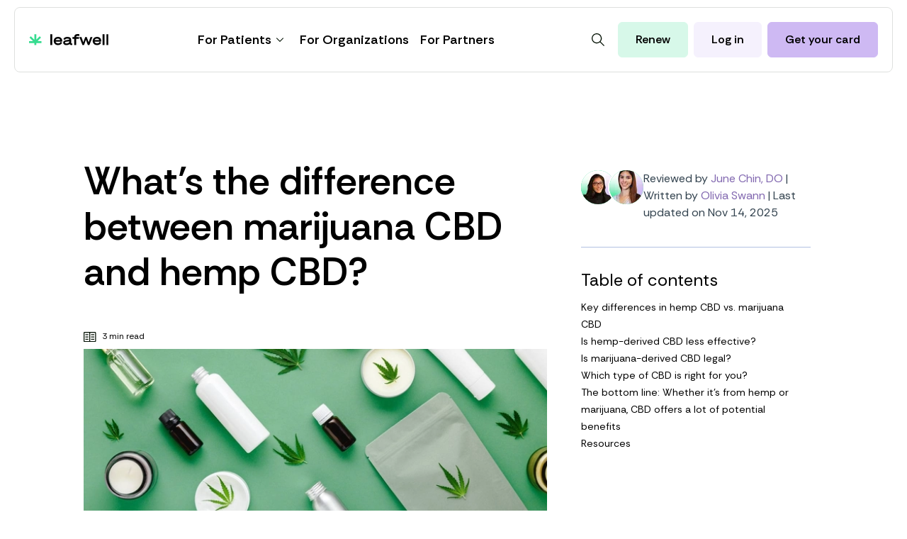

--- FILE ---
content_type: text/html; charset=utf-8
request_url: https://leafwell.com/blog/whats-the-difference-between-marijuana-cbd-and-hemp-cbd
body_size: 28954
content:
<!DOCTYPE html><html class="scroll-smooth" lang="en"><head><meta charSet="utf-8"/><meta http-equiv="x-ua-compatible" content="ie=edge"/><meta name="viewport" content="width=device-width, viewport-fit=cover, initial-scale=1.0, maximum-scale=3.0"/><link rel="apple-touch-icon" sizes="180x180" href="/favicon/apple-touch-icon.png"/><link rel="icon" type="image/png" sizes="32x32" href="/favicon/favicon-32x32.png"/><link rel="icon" type="image/png" sizes="16x16" href="/favicon/favicon-16x16.png"/><link rel="manifest" href="/favicon/site.webmanifest"/><link rel="mask-icon" href="/favicon/safari-pinned-tab.svg" color="#36DC90"/><link rel="shortcut icon" href="/favicon/favicon.ico"/><meta name="theme-color" content="#ffffff"/><title>Hemp CBD vs. marijuana CBD: What to know</title><meta name="robots" content="index,follow"/><meta name="description" content="Learn how hemp CBD and marijuana CBD compare in effects, legality, and safety — plus get tips for choosing quality products."/><link rel="alternate" hrefLang="en" href="https://leafwell.com/blog/whats-the-difference-between-marijuana-cbd-and-hemp-cbd"/><link rel="alternate" hrefLang="es" href="https://leafwell.com/es/blog/cual-es-la-diferencia-entre-el-cbd-de-la-marihuana-y-el-del-canamo"/><link rel="alternate" hrefLang="x-default" href="https://leafwell.com/blog/whats-the-difference-between-marijuana-cbd-and-hemp-cbd"/><meta name="twitter:card" content="summary_large_image"/><meta property="og:title" content="Hemp CBD vs. marijuana CBD: What to know"/><meta property="og:description" content="Learn how hemp CBD and marijuana CBD compare in effects, legality, and safety — plus get tips for choosing quality products."/><meta property="og:url" content="https://leafwell.com/blog/whats-the-difference-between-marijuana-cbd-and-hemp-cbd"/><meta property="og:type" content="website"/><meta property="og:image" content="https://leafwell-ncm2quag9-leafwell.vercel.app/api/og?title=What%E2%80%99s%20the%20difference%20between%20marijuana%20CBD%20and%20hemp%20CBD?"/><meta property="og:image:width" content="1200"/><meta property="og:image:height" content="630"/><meta property="og:locale" content="en"/><meta property="og:site_name" content="Leafwell"/><link rel="canonical" href="https://leafwell.com/blog/whats-the-difference-between-marijuana-cbd-and-hemp-cbd"/><script type="application/ld+json">{"@context":"https://schema.org","@type":"Article","datePublished":"2022-06-22T01:55:18","description":"Learn how hemp CBD and marijuana CBD compare in effects, legality, and safety — plus get tips for choosing quality products.","mainEntityOfPage":{"@type":"WebPage","@id":"https://leafwell.com/blog/whats-the-difference-between-marijuana-cbd-and-hemp-cbd"},"headline":"Hemp CBD vs. marijuana CBD: What to know","image":["https://leafwell-ncm2quag9-leafwell.vercel.app/api/og?title=https://leafwell.com"],"dateModified":"2025-11-14T14:45:51","author":[{"@type":"Person","name":"Olivia Swann"}],"publisher":{"@type":"Organization","name":"Leafwell","logo":{"@type":"ImageObject","url":"https://admin.leafwell.com/app/uploads/2021/10/leafwell-icon.jpg"}}}</script><link rel="preload" as="image" imageSrcSet="/_next/image?url=https%3A%2F%2Fadmin.leafwell.com%2Fapp%2Fuploads%2F2022%2F06%2FBlog_marijuana-cbd-vs-hemp-cbd.jpg&amp;w=384&amp;q=100 384w, /_next/image?url=https%3A%2F%2Fadmin.leafwell.com%2Fapp%2Fuploads%2F2022%2F06%2FBlog_marijuana-cbd-vs-hemp-cbd.jpg&amp;w=640&amp;q=100 640w, /_next/image?url=https%3A%2F%2Fadmin.leafwell.com%2Fapp%2Fuploads%2F2022%2F06%2FBlog_marijuana-cbd-vs-hemp-cbd.jpg&amp;w=750&amp;q=100 750w, /_next/image?url=https%3A%2F%2Fadmin.leafwell.com%2Fapp%2Fuploads%2F2022%2F06%2FBlog_marijuana-cbd-vs-hemp-cbd.jpg&amp;w=828&amp;q=100 828w, /_next/image?url=https%3A%2F%2Fadmin.leafwell.com%2Fapp%2Fuploads%2F2022%2F06%2FBlog_marijuana-cbd-vs-hemp-cbd.jpg&amp;w=1080&amp;q=100 1080w, /_next/image?url=https%3A%2F%2Fadmin.leafwell.com%2Fapp%2Fuploads%2F2022%2F06%2FBlog_marijuana-cbd-vs-hemp-cbd.jpg&amp;w=1200&amp;q=100 1200w, /_next/image?url=https%3A%2F%2Fadmin.leafwell.com%2Fapp%2Fuploads%2F2022%2F06%2FBlog_marijuana-cbd-vs-hemp-cbd.jpg&amp;w=1920&amp;q=100 1920w, /_next/image?url=https%3A%2F%2Fadmin.leafwell.com%2Fapp%2Fuploads%2F2022%2F06%2FBlog_marijuana-cbd-vs-hemp-cbd.jpg&amp;w=2048&amp;q=100 2048w, /_next/image?url=https%3A%2F%2Fadmin.leafwell.com%2Fapp%2Fuploads%2F2022%2F06%2FBlog_marijuana-cbd-vs-hemp-cbd.jpg&amp;w=3840&amp;q=100 3840w" imageSizes="(min-width: 1024px) 50vw, 50vw" fetchpriority="high"/><script type="application/ld+json">{"@context":"https://schema.org","@type":"FAQPage","mainEntity":[{"@type":"Question","name":"Will CBD get me high?","acceptedAnswer":{"@type":"Answer","text":"No, CBD itself does not cause a high. However, products that also contain higher levels of THC may lead to mild intoxication. This is more common in marijuana-derived CBD."}},{"@type":"Question","name":"Can I fail a drug test if I use CBD?","acceptedAnswer":{"@type":"Answer","text":"Even though most CBD products contain very little THC, full-spectrum CBD may still have trace amounts that could show up on a drug test, especially with regular use. If you’re subject to drug testing, consider using broad-spectrum or isolate CBD, which are typically THC-free."}},{"@type":"Question","name":"What’s the difference between full-spectrum, broad-spectrum, and isolate?","acceptedAnswer":{"@type":"Answer","text":"There are a few key differences between these products:\r\n&lt;ul&gt;\r\n \t&lt;li aria-level=&quot;1&quot;&gt;&lt;b&gt;Full-spectrum:&lt;/b&gt; This type of CBD includes all of the cannabinoids found in the plant, including trace amounts of THC.&lt;/li&gt;\r\n \t&lt;li aria-level=&quot;1&quot;&gt;&lt;b style=&quot;color: inherit; font-size: 1rem;&quot;&gt;Broad-spectrum:&lt;/b&gt;&lt;span style=&quot;color: inherit; font-size: 1rem;&quot;&gt; This type of CBD contains multiple cannabinoids and terpenes, but the THC has been removed.&lt;/span&gt;&lt;/li&gt;\r\n \t&lt;li aria-level=&quot;1&quot;&gt;&lt;b style=&quot;color: inherit; font-size: 1rem;&quot;&gt;Isolate:&lt;/b&gt;&lt;span style=&quot;color: inherit; font-size: 1rem;&quot;&gt; This pure type of CBD has no other plant compounds, which is ideal if you want to avoid THC entirely.&lt;/span&gt;&lt;/li&gt;\r\n&lt;/ul&gt;"}},{"@type":"Question","name":"Does hemp-derived CBD help with pain, anxiety, or sleep?","acceptedAnswer":{"@type":"Answer","text":"Yes, many people find relief using hemp-derived CBD, especially when it&apos;s full-spectrum. It&apos;s commonly used to manage:\r\n&lt;ul&gt;\r\n \t&lt;li aria-level=&quot;1&quot;&gt;Chronic pain and inflammation&lt;/li&gt;\r\n \t&lt;li aria-level=&quot;1&quot;&gt;Mild to moderate anxiety&lt;/li&gt;\r\n \t&lt;li aria-level=&quot;1&quot;&gt;Trouble falling or staying asleep&lt;/li&gt;\r\n&lt;/ul&gt;"}}]}</script><script type="application/ld+json">{"@context":"https://schema.org","@type":"Article","datePublished":"2021-09-14 08:25:53","description":"Key differences between hemp and marijuana include their uses and legal status. Learn what sets these plants apart.","mainEntityOfPage":{"@type":"WebPage","@id":"https://leafwell.com/blog/a-simple-guide-on-hemp-cannabis-cbd"},"headline":"Hemp vs. marijuana: What’s the difference?","image":["https://leafwell-ncm2quag9-leafwell.vercel.app/api/og?title=https://leafwell.com"],"dateModified":"2025-10-03 09:01:22","author":{"@type":"Person","name":"Leafwell"},"publisher":{"@type":"Organization","name":"Leafwell","logo":{"@type":"ImageObject","url":"https://admin.leafwell.com/app/uploads/2021/10/leafwell-icon.jpg"}}}</script><script type="application/ld+json">{"@context":"https://schema.org","@type":"Article","datePublished":"2025-05-27 06:29:02","description":"Explore intoxicating hemp products like edibles and vapes. Learn how they work, how they differ from cannabis, and what to know before trying them.","mainEntityOfPage":{"@type":"WebPage","@id":"https://leafwell.com/blog/intoxicating-hemp-products"},"headline":"Can hemp get you high? Intoxicating hemp 101 - Leafwell","image":["https://leafwell-ncm2quag9-leafwell.vercel.app/api/og?title=https://leafwell.com"],"dateModified":"2025-10-03 09:01:22","author":{"@type":"Person","name":"Leafwell"},"publisher":{"@type":"Organization","name":"Leafwell","logo":{"@type":"ImageObject","url":"https://admin.leafwell.com/app/uploads/2021/10/leafwell-icon.jpg"}}}</script><script type="application/ld+json">{"@context":"https://schema.org","@type":"Article","datePublished":"2023-05-13 08:00:43","description":"You do not need a medical card for hemp-derived CBD, but you may receive greater health benefits from CBD and THC products.","mainEntityOfPage":{"@type":"WebPage","@id":"https://leafwell.com/blog/do-you-need-a-medical-card-for-cbd"},"headline":"Do You Need a Medical Card for CBD?","image":["https://leafwell-ncm2quag9-leafwell.vercel.app/api/og?title=https://leafwell.com"],"dateModified":"2025-10-03 09:01:22","author":{"@type":"Person","name":"Leafwell"},"publisher":{"@type":"Organization","name":"Leafwell","logo":{"@type":"ImageObject","url":"https://admin.leafwell.com/app/uploads/2021/10/leafwell-icon.jpg"}}}</script><meta name="next-head-count" content="33"/><link rel="preload" href="/_next/static/media/0b9604ccabf0c9c7.p.woff2" as="font" type="font/woff2" crossorigin="anonymous" data-next-font=""/><link rel="preload" href="/_next/static/css/7b66a0f13c9e9ec9.css" as="style"/><link rel="stylesheet" href="/_next/static/css/7b66a0f13c9e9ec9.css" data-n-g=""/><noscript data-n-css=""></noscript><script defer="" nomodule="" src="/_next/static/chunks/polyfills-78c92fac7aa8fdd8.js"></script><script defer="" src="/_next/static/chunks/4499.d248118121a0eeba.js"></script><script defer="" src="/_next/static/chunks/4706.b28c420b21247dc9.js"></script><script defer="" src="/_next/static/chunks/1494.b0e2710c2cb47eb6.js"></script><script defer="" src="/_next/static/chunks/9129.447bb5e5b3ecd306.js"></script><script defer="" src="/_next/static/chunks/5268.caedfff9b6f57da8.js"></script><script src="/_next/static/chunks/webpack-1a6da7d4d38094a1.js" defer=""></script><script src="/_next/static/chunks/framework-d7f752a7c71c4793.js" defer=""></script><script src="/_next/static/chunks/main-9837b115802396ea.js" defer=""></script><script src="/_next/static/chunks/pages/_app-c403f6742bd55e7f.js" defer=""></script><script src="/_next/static/chunks/5496-db62f6585e5ae20f.js" defer=""></script><script src="/_next/static/chunks/2235-28dc04977bd24e32.js" defer=""></script><script src="/_next/static/chunks/5173-839cb0f6250ba021.js" defer=""></script><script src="/_next/static/chunks/4032-a46598917bd5d8d4.js" defer=""></script><script src="/_next/static/chunks/7354-8fb9e3b9d1fb27b4.js" defer=""></script><script src="/_next/static/chunks/7085-0cd2957470398947.js" defer=""></script><script src="/_next/static/chunks/8341-f017d60e611fcd60.js" defer=""></script><script src="/_next/static/chunks/pages/blog/%5Bslug%5D-829ffaf7ccc3db07.js" defer=""></script><script src="/_next/static/0lecoypTT8Wwc6CItq-4l/_buildManifest.js" defer=""></script><script src="/_next/static/0lecoypTT8Wwc6CItq-4l/_ssgManifest.js" defer=""></script><style id="__jsx-2564617210">html{font-family:'__Rethink_Sans_4a2e9e'}</style></head><body><noscript><iframe src="https://www.googletagmanager.com/ns.html?id=GTM-KQS2HTZ" height="0" width="0" style="display:none;visibility:hidden"></iframe></noscript><noscript><img height="1" width="1" style="display:none" alt="" src="https://px.ads.linkedin.com/collect/?pid=4464540&amp;fmt=gif"/></noscript><div id="__next"><div id="leafwell-container" class="jsx-2564617210 __variable_4a2e9e"><div class="sticky top-0 z-[15] w-full"><header class="w-full px-4 lg:px-10 grid gap-y-6 lg:gap-y-12 mx-auto  max-w-screen-2xl box-border !px-0 !gap-y-0 top-0 left-0 right-0 z-20 xl:z-30 xl:!px-5 sticky xl:fixed xl:top-2.5"><section class="relative z-40 w-full px-5 grid col-start-1 col-end-5 xl:gap-y-12 mx-auto max-w-screen-2xl py-2 xl:py-5 grid-flow-col items-center justify-between grid-cols-auto-3 gap-y-6 xl:grid-cols-auto-auto gap-x-0 2xl:gap-y-8 xl:rounded-lg border-y border-x-0 border-y-[#DEE0DE] xl:border-x xl:border-x-[#DEE0DE] bg-white"><a class="inline-grid w-8 md:w-28 2xl:w-40 z-30" href="/" title="Leafwell"><svg focusable="false" role="img" viewBox="0 0 45 40" preserveAspectRatio="xMidYMid meet" xmlns="http://www.w3.org/2000/svg" class="col-start-1 row-start-1 h-auto max-w-full  md:hidden" width="40"><path d="M19 38.5v-6.8H0V25h14.1L1.4 12.4l4.9-4.8L19 20V.6h7V20L38.6 7.6l4.9 4.8L30.9 25h14v6.8H26v6.8z" fill="#36DC90"></path></svg><svg focusable="false" role="img" viewBox="0 0 288 40" preserveAspectRatio="xMidYMid meet" xmlns="http://www.w3.org/2000/svg" class="col-start-1 row-start-1 h-auto max-w-full  hidden md:inline-grid"><path d="m105.4 10c8.9 0 15 5.9 15 14.2v2.5h-24.3c1 3.9 4.6 6.3 9.3 6.3 4.2 0 7.5-2 8.8-5.3l.1-.4 5.7 3-.1.3c-1.7 4.2-6.8 8.5-14.5 8.5-9.4 0-16-6-16-14.6 0-8.4 6.7-14.5 16-14.5zm141.6 0c8.8 0 15 5.9 15 14.2v2.5h-24.3c1 3.9 4.6 6.3 9.3 6.3 4.2 0 7.4-2 8.8-5.3l.1-.4 5.7 3-.2.3c-1.6 4.2-6.7 8.5-14.4 8.5-9.4 0-16-6-16-14.6 0-8.4 6.7-14.5 16-14.5zm-107.6 0c8.7 0 13.5 3.7 13.5 10.4v11.4c0 .6.1 1 .4 1.1.4.4 1.5.4 3.2 0h.4v5.5h-.3c-6.3 1.4-8.6-1.3-9.5-3.3-2.7 2.5-7 4-11.6 4-7 0-11.6-3.5-11.6-8.9 0-4.8 3.8-7.9 10.8-8.7l11.3-1.5c0-2.6-2.6-4-7-4-3.9 0-7.5 1.8-8.5 4.3l-.1.4-5.8-2.6v-.4c1.8-4.6 7.8-7.8 14.7-7.8zm-55.1-9.4v37.9h-7v-38zm189.6 0v37.9h-7v-38zm13.8 0v37.9h-7v-38zm-111.4-.6c1.8 0 4.6.2 6.4.9l.3.1-1.2 6.2-.4-.1c-1.7-.5-3.4-.7-5-.6-4 0-5.5 1.2-5.5 4h10.7v6.1h-10.7v21.9h-6.9v-21.9h-6.8v-6h6.8v-.2c0-6.7 4.4-10.4 12.3-10.4zm13.8 10.6 7 18.7 6.6-18.7h5.8l6.7 18.7 6.8-18.7h7.2l-11 27.9h-5.9l-6.9-18.3-6.8 18.3h-5.9l-11-28zm-44 15.2-10.5 1.2c-3.7.4-5.1 1.3-5.1 3.2 0 2.7 3.4 3 5.4 3 4.8 0 10-2.1 10-5.6zm-41.1-9.8c-4.2 0-7.4 2-8.7 5.3h17.1c-.6-2.6-3.9-5.3-8.4-5.3zm141.5 0c-4.2 0-7.4 2-8.7 5.3h17.2c-.6-2.6-4-5.3-8.4-5.3z" fill="currentColor"></path><path d="M19 38.5v-6.8H0V25h14.1L1.4 12.4l4.9-4.8L19 20V.6h7V20L38.6 7.6l4.9 4.8L30.9 25h14v6.8H26v6.8z" fill="#36DC90"></path></svg></a><section class="grid gap-y-4 xl:grid-flow-col content-between xl:items-center xl:content-center xl:justify-start fixed top-14 md:top-16 xl:top-0 left-0 bottom-0 xl:bottom-auto w-full bg-white z-10 lg:z-20 xl:h-auto xl:bg-transparent xl:static pt-0 px-5 p-10 xl:p-0 gap-x-0 2xl:gap-y-8 opacity-0 pointer-events-none xl:opacity-100 xl:pointer-events-auto"><nav class="xl:mx-auto"><ul class="flex flex-col md:flex-row md:gap-x-2 2xl:gap-x-10 gap-y-8"><li class="leafwell-menu-parent relative underline-offset-small cursor-pointer transition-all duration-200 focus:outline-none outline-none no-underline text-xl xl:text-lg font-semibold xl:hover:bg-lilac-50 xl:p-3 xl:px-2 rounded-md"><a class="leafwell-menu-link relative flex items-center gap-x-2 leading-6" href="javascript:void(0)" target="_self">For Patients<img alt="" loading="lazy" width="24" height="24" decoding="async" data-nimg="1" class="" style="color:transparent" src="/chevron.svg"/></a><ul class="hidden leafwell-sub-menu absolute gap-y-6 border border-[#DEE0DE] rounded-md bg-white text-base p-6 w-72 shadow-md top-full"><li class="underline-offset-small cursor-pointer transition-all duration-200 focus:outline-none outline-none no-underline hover:bg-lilac-50 xl:p-3 rounded-md w-max"><a class="flex items-center justify-between gap-x-2 leading-6" href="/medical-card">Medical Card</a></li><li class="underline-offset-small cursor-pointer transition-all duration-200 focus:outline-none outline-none no-underline hover:bg-lilac-50 xl:p-3 rounded-md w-max"><a class="flex items-center justify-between gap-x-2 leading-6" href="/membership">Become a Member</a></li><li class="underline-offset-small cursor-pointer transition-all duration-200 focus:outline-none outline-none no-underline hover:bg-lilac-50 xl:p-3 rounded-md w-max"><a class="flex items-center justify-between gap-x-2 leading-6" href="/cannabis-care">Cannabis Care</a></li><li class="underline-offset-small cursor-pointer transition-all duration-200 focus:outline-none outline-none no-underline hover:bg-lilac-50 xl:p-3 rounded-md leafwell-sub-menu-parent"><a class="flex items-center justify-between gap-x-2 leading-6" href="javascript:void(0)">Health Conditions<img alt="" loading="lazy" width="20" height="16" decoding="async" data-nimg="1" class="w-5" style="color:transparent" src="/arrow.svg"/></a><ul class="hidden leafwell-sub-menu absolute gap-y-6 border border-[#DEE0DE] rounded-md bg-white text-base p-6 w-72 shadow-md leafwell-sub-sub-menu left-[90%] top-36"><li class="underline-offset-small cursor-pointer transition-all duration-200 focus:outline-none outline-none no-underline hover:bg-lilac-50 xl:p-3 rounded-md w-max"><a class="flex items-center justify-between gap-x-2 leading-6" href="/chronic-pain">Chronic pain</a></li><li class="underline-offset-small cursor-pointer transition-all duration-200 focus:outline-none outline-none no-underline hover:bg-lilac-50 xl:p-3 rounded-md w-max"><a class="flex items-center justify-between gap-x-2 leading-6" href="/anxiety">Anxiety</a></li><li class="underline-offset-small cursor-pointer transition-all duration-200 focus:outline-none outline-none no-underline hover:bg-lilac-50 xl:p-3 rounded-md w-max"><a class="flex items-center justify-between gap-x-2 leading-6" href="/insomnia">Insomnia</a></li><li class="underline-offset-small cursor-pointer transition-all duration-200 focus:outline-none outline-none no-underline hover:bg-lilac-50 xl:p-3 rounded-md w-max"><a class="flex items-center justify-between gap-x-2 leading-6" href="/end-of-life-care">End-of-life care</a></li><li class="underline-offset-small cursor-pointer transition-all duration-200 focus:outline-none outline-none no-underline hover:bg-lilac-50 xl:p-3 rounded-md w-max"><a class="flex items-center justify-between gap-x-2 leading-6" href="/depression">Depression</a></li><li class="underline-offset-small cursor-pointer transition-all duration-200 focus:outline-none outline-none no-underline hover:bg-lilac-50 xl:p-3 rounded-md w-max"><a class="flex items-center justify-between gap-x-2 leading-6" href="/ptsd">PTSD</a></li></ul></li><li class="underline-offset-small cursor-pointer transition-all duration-200 focus:outline-none outline-none no-underline hover:bg-lilac-50 xl:p-3 rounded-md w-max"><a class="flex items-center justify-between gap-x-2 leading-6" href="/blog">Blog</a></li></ul><ul class="hidden"><li class="underline-offset-small cursor-pointer transition-all duration-200 focus:outline-none outline-none no-underline"><a class="flex items-center gap-x-2 leading-6 font-normal text-lg" href="/medical-card">Medical Card</a></li><li class="underline-offset-small cursor-pointer transition-all duration-200 focus:outline-none outline-none no-underline"><a class="flex items-center gap-x-2 leading-6 font-normal text-lg" href="/membership">Become a Member</a></li><li class="underline-offset-small cursor-pointer transition-all duration-200 focus:outline-none outline-none no-underline"><a class="flex items-center gap-x-2 leading-6 font-normal text-lg" href="/cannabis-care">Cannabis Care</a></li><li class="underline-offset-small cursor-pointer transition-all duration-200 focus:outline-none outline-none no-underline"><a class="flex items-center gap-x-2 leading-6 font-normal text-lg" href="#">Health Conditions<img alt="" loading="lazy" width="24" height="24" decoding="async" data-nimg="1" class="" style="color:transparent" src="/chevron.svg"/></a><ul class="hidden"><li class="underline-offset-small cursor-pointer transition-all duration-200 focus:outline-none outline-none no-underline"><a class="flex items-center gap-x-2 leading-6 font-normal text-lg" href="/chronic-pain">Chronic pain</a></li><li class="underline-offset-small cursor-pointer transition-all duration-200 focus:outline-none outline-none no-underline"><a class="flex items-center gap-x-2 leading-6 font-normal text-lg" href="/anxiety">Anxiety</a></li><li class="underline-offset-small cursor-pointer transition-all duration-200 focus:outline-none outline-none no-underline"><a class="flex items-center gap-x-2 leading-6 font-normal text-lg" href="/insomnia">Insomnia</a></li><li class="underline-offset-small cursor-pointer transition-all duration-200 focus:outline-none outline-none no-underline"><a class="flex items-center gap-x-2 leading-6 font-normal text-lg" href="/end-of-life-care">End-of-life care</a></li><li class="underline-offset-small cursor-pointer transition-all duration-200 focus:outline-none outline-none no-underline"><a class="flex items-center gap-x-2 leading-6 font-normal text-lg" href="/depression">Depression</a></li><li class="underline-offset-small cursor-pointer transition-all duration-200 focus:outline-none outline-none no-underline"><a class="flex items-center gap-x-2 leading-6 font-normal text-lg" href="/ptsd">PTSD</a></li></ul></li><li class="underline-offset-small cursor-pointer transition-all duration-200 focus:outline-none outline-none no-underline"><a class="flex items-center gap-x-2 leading-6 font-normal text-lg" href="/blog">Blog</a></li></ul></li><li class="leafwell-menu-parent relative underline-offset-small cursor-pointer transition-all duration-200 focus:outline-none outline-none no-underline text-xl xl:text-lg font-semibold xl:hover:bg-lilac-50 xl:p-3 xl:px-2 rounded-md"><a class="leafwell-menu-link relative flex items-center gap-x-2 leading-6" href="/employers" target="_self">For Organizations</a></li><li class="leafwell-menu-parent relative underline-offset-small cursor-pointer transition-all duration-200 focus:outline-none outline-none no-underline text-xl xl:text-lg font-semibold xl:hover:bg-lilac-50 xl:p-3 xl:px-2 rounded-md"><a class="leafwell-menu-link relative flex items-center gap-x-2 leading-6" href="/partners" target="_self">For Partners</a></li></ul></nav><div class="xl:hidden grid gap-y-2"><button class="relative select-none cursor-pointer whitespace-nowrap inline-grid gap-x-2 grid-flow-col items-center justify-center text-center text-base font-semibold transition-colors focus:outline-none outline-none cursor-pointer leading-none border rounded-md min-h-50 py-3 px-6 border-lilac-300 hover:border-lilac-500 hover:bg-lilac-500 hover:text-white   w-full max-w-xl mx-auto !border-green-50 !bg-green-50 hover:!text-black hover:!border-green hover:!bg-green" rel="noopener"><span class="transition-opacity  ">Renew Card</span><span class="pointer-events-none transition-opacity absolute transform -translate-y-1/2 inset-1/2 -translate-x-1/2 h-5 w-5 opacity-0 " aria-hidden="true"><div class="lds-ring"><div></div><div></div><div></div><div></div></div></span></button><a class="relative select-none cursor-pointer whitespace-nowrap inline-grid gap-x-2 grid-flow-col items-center justify-center text-center text-base font-semibold transition-colors focus:outline-none outline-none cursor-pointer leading-none border rounded-md min-h-50 py-3 px-6 border-lilac-300 hover:border-lilac-500 hover:bg-lilac-500 hover:text-white  w-full max-w-xl mx-auto !border-lilac-50 !bg-lilac-50 hover:!text-black hover:!border-lilac-100 hover:!bg-lilac-100" rel="noopener" href="https://app.leafwell.com"><span class="transition-opacity  ">Log in</span><span class="pointer-events-none transition-opacity absolute transform -translate-y-1/2 inset-1/2 -translate-x-1/2 h-5 w-5 opacity-0 " aria-hidden="true"><div class="lds-ring"><div></div><div></div><div></div><div></div></div></span></a><a class="relative select-none cursor-pointer whitespace-nowrap inline-grid gap-x-2 grid-flow-col items-center justify-center text-center text-base font-semibold transition-colors focus:outline-none outline-none cursor-pointer leading-none border rounded-md min-h-50 py-3 px-6 bg-lilac-300 border-lilac-300 hover:border-lilac-500 hover:bg-lilac-500 hover:text-white   w-full max-w-xl mx-auto" href=""><span class="transition-opacity  ">Get your card</span><span class="pointer-events-none transition-opacity absolute transform -translate-y-1/2 inset-1/2 -translate-x-1/2 h-5 w-5 opacity-0 " aria-hidden="true"><div class="lds-ring"><div></div><div></div><div></div><div></div></div></span></a></div></section><section class="grid grid-flow-col gap-x-4 md:gap-x-2 2xl:gap-x-4 items-center pr-0 min-[350px]:pr-4 xl:pr-0"><button class="relative select-none cursor-pointer whitespace-nowrap inline-grid gap-x-2 grid-flow-col items-center justify-center text-center text-base font-semibold transition-colors focus:outline-none outline-none cursor-pointer leading-none border  py-3 px-3 bg-white border-white hover:border-lilac-300 hover:bg-lilac-300 hover:text-black  rounded-full p-reset w-10 h-10 hover:!border-lilac-50 hover:!bg-lilac-50 justify-self-end z-30"><span class="transition-opacity  "><img alt="Toggle Search" loading="lazy" width="30" height="30" decoding="async" data-nimg="1" class="m-auto" style="color:transparent" src="/magnifier.svg"/></span><span class="pointer-events-none transition-opacity absolute transform -translate-y-1/2 inset-1/2 -translate-x-1/2 h-5 w-5 opacity-0 " aria-hidden="true"><div class="lds-ring"><div></div><div></div><div></div><div></div></div></span></button><a class="relative select-none cursor-pointer whitespace-nowrap inline-grid gap-x-2 items-center justify-center text-center outline-none hover:underline leading-none min-h-50 py-3 px-3  min-[350px]:px-4 md:hidden w-full max-w-xl mx-auto font-sans font-semibold text-base text-center border rounded-md border-green-50 bg-green-50 hover:text-black hover:border-green hover:bg-green block" rel="noopener">Renew</a><a class="relative select-none cursor-pointer whitespace-nowrap inline-grid gap-x-2 grid-flow-col items-center justify-center text-center text-base font-semibold transition-colors focus:outline-none outline-none cursor-pointer leading-none border rounded-md min-h-50 py-3 px-6 border-lilac-300 hover:border-lilac-500 hover:bg-lilac-500 hover:text-white  md:hidden w-full max-w-xl mx-auto font-sans font-medium !px-3  min-[350px]:!px-4 !border-lilac-50 !bg-lilac-50 hover:!text-black hover:!border-lilac-100 hover:!bg-lilac-100 block" rel="noopener" href="https://app.leafwell.com"><span class="transition-opacity  ">Log in</span><span class="pointer-events-none transition-opacity absolute transform -translate-y-1/2 inset-1/2 -translate-x-1/2 h-5 w-5 opacity-0 " aria-hidden="true"><div class="lds-ring"><div></div><div></div><div></div><div></div></div></span></a><button class="relative select-none cursor-pointer whitespace-nowrap inline-grid gap-x-2 grid-flow-col items-center justify-center text-center text-base font-semibold transition-colors focus:outline-none outline-none cursor-pointer leading-none border rounded-md min-h-50 py-3 px-6 border-lilac-300 hover:border-lilac-500 hover:bg-lilac-500 hover:text-white  hidden md:inline-grid md:z-30 justify-self-end w-full max-w-xl mx-auto !border-green-50 !bg-green-50 hover:!text-black hover:!border-green hover:!bg-green" rel="noopener"><span class="transition-opacity  ">Renew</span><span class="pointer-events-none transition-opacity absolute transform -translate-y-1/2 inset-1/2 -translate-x-1/2 h-5 w-5 opacity-0 " aria-hidden="true"><div class="lds-ring"><div></div><div></div><div></div><div></div></div></span></button><a class="relative select-none cursor-pointer whitespace-nowrap inline-grid gap-x-2 grid-flow-col items-center justify-center text-center text-base font-semibold transition-colors focus:outline-none outline-none cursor-pointer leading-none border rounded-md min-h-50 py-3 px-6 border-lilac-300 hover:border-lilac-500 hover:bg-lilac-500 hover:text-white  hidden md:inline-grid md:z-30 justify-self-end w-full max-w-xl mx-auto !border-lilac-50 !bg-lilac-50 hover:!text-black hover:!border-lilac-100 hover:!bg-lilac-100" rel="noopener" href="https://app.leafwell.com"><span class="transition-opacity  ">Log in</span><span class="pointer-events-none transition-opacity absolute transform -translate-y-1/2 inset-1/2 -translate-x-1/2 h-5 w-5 opacity-0 " aria-hidden="true"><div class="lds-ring"><div></div><div></div><div></div><div></div></div></span></a><a class="relative select-none cursor-pointer whitespace-nowrap inline-grid gap-x-2 grid-flow-col items-center justify-center text-center text-base font-semibold transition-colors focus:outline-none outline-none cursor-pointer leading-none border rounded-md min-h-50 py-3 px-6 bg-lilac-300 border-lilac-300 hover:border-lilac-500 hover:bg-lilac-500 hover:text-white  hidden md:inline-grid md:z-30 justify-self-end w-full max-w-xl mx-auto" href=""><span class="transition-opacity  ">Get your card</span><span class="pointer-events-none transition-opacity absolute transform -translate-y-1/2 inset-1/2 -translate-x-1/2 h-5 w-5 opacity-0 " aria-hidden="true"><div class="lds-ring"><div></div><div></div><div></div><div></div></div></span></a></section><span class="xl:hidden flex z-30"><label class="leafwell-burger-menu-secondary"><input type="checkbox" readonly="" checked=""/><div><span></span><span></span></div></label></span></section><section class="relative z-30 md:hidden grid gap-x-4 grid-cols-2 col-start-1 col-end-5 row-start-3 px-5 lg:px-10 py-3 lg:py-6 bg-lilac-50 false"><p class="z-40 self-center font-semibold text-xs sm:text-sm">Get your medical card online in minutes!</p><a class="relative select-none cursor-pointer whitespace-nowrap inline-grid gap-x-2 grid-flow-col items-center justify-center text-center text-base font-semibold transition-colors focus:outline-none outline-none cursor-pointer leading-none border rounded-md py-3 px-3 from-lilac-300 to-green hover:from-green hover:to-green border-none bg-gradient-to-tr hover:bg-green hover:text-black  z-40 text-sm justify-self-end w-full max-w-xs mx-auto" href=""><span class="transition-opacity  ">Get started</span><span class="pointer-events-none transition-opacity absolute transform -translate-y-1/2 inset-1/2 -translate-x-1/2 h-5 w-5 opacity-0 " aria-hidden="true"><div class="lds-ring"><div></div><div></div><div></div><div></div></div></span></a></section></header></div><main class="grow xl:pt-40 relative"><article class="w-full px-4 lg:px-10 grid gap-y-6 lg:gap-y-12 mx-auto py-6 md:py-16 max-w-screen-2xl pb-0 lg:grid-cols-12 lg:gap-x-12 xl:grid-cols-16 items-start"><header class="grid w-full max-w-4xl lg:col-span-full xl:col-start-2 xl:col-span-9 justify-self-center gap-y-10 lg:gap-y-12"><div class="max-w-2xl justify-self-center xl:justify-self-start"><h1 class="text-3xl lg:text-4xl xl:text-5xl font-sans my-reset font-semibold">What’s the difference between marijuana CBD and hemp CBD?</h1></div><div><div class="flex justify-between"><div class="grid grid-cols-auto-1fr gap-x-2 mb-2"><img alt="book-icon" loading="lazy" width="18" height="18" decoding="async" data-nimg="1" class="mt-1" style="color:transparent" src="/education-icon.svg"/><p class="text-xs">3 min read</p></div></div><figure class="relative overflow-hidden aspect-w-16 aspect-h-6"><img alt="CBD products and cannabis leaves" fetchpriority="high" width="1280" height="640" decoding="async" data-nimg="1" class="absolute top-0 left-0 h-full object-cover  " style="color:transparent" sizes="(min-width: 1024px) 50vw, 50vw" srcSet="/_next/image?url=https%3A%2F%2Fadmin.leafwell.com%2Fapp%2Fuploads%2F2022%2F06%2FBlog_marijuana-cbd-vs-hemp-cbd.jpg&amp;w=384&amp;q=100 384w, /_next/image?url=https%3A%2F%2Fadmin.leafwell.com%2Fapp%2Fuploads%2F2022%2F06%2FBlog_marijuana-cbd-vs-hemp-cbd.jpg&amp;w=640&amp;q=100 640w, /_next/image?url=https%3A%2F%2Fadmin.leafwell.com%2Fapp%2Fuploads%2F2022%2F06%2FBlog_marijuana-cbd-vs-hemp-cbd.jpg&amp;w=750&amp;q=100 750w, /_next/image?url=https%3A%2F%2Fadmin.leafwell.com%2Fapp%2Fuploads%2F2022%2F06%2FBlog_marijuana-cbd-vs-hemp-cbd.jpg&amp;w=828&amp;q=100 828w, /_next/image?url=https%3A%2F%2Fadmin.leafwell.com%2Fapp%2Fuploads%2F2022%2F06%2FBlog_marijuana-cbd-vs-hemp-cbd.jpg&amp;w=1080&amp;q=100 1080w, /_next/image?url=https%3A%2F%2Fadmin.leafwell.com%2Fapp%2Fuploads%2F2022%2F06%2FBlog_marijuana-cbd-vs-hemp-cbd.jpg&amp;w=1200&amp;q=100 1200w, /_next/image?url=https%3A%2F%2Fadmin.leafwell.com%2Fapp%2Fuploads%2F2022%2F06%2FBlog_marijuana-cbd-vs-hemp-cbd.jpg&amp;w=1920&amp;q=100 1920w, /_next/image?url=https%3A%2F%2Fadmin.leafwell.com%2Fapp%2Fuploads%2F2022%2F06%2FBlog_marijuana-cbd-vs-hemp-cbd.jpg&amp;w=2048&amp;q=100 2048w, /_next/image?url=https%3A%2F%2Fadmin.leafwell.com%2Fapp%2Fuploads%2F2022%2F06%2FBlog_marijuana-cbd-vs-hemp-cbd.jpg&amp;w=3840&amp;q=100 3840w" src="/_next/image?url=https%3A%2F%2Fadmin.leafwell.com%2Fapp%2Fuploads%2F2022%2F06%2FBlog_marijuana-cbd-vs-hemp-cbd.jpg&amp;w=3840&amp;q=100"/></figure></div></header><div class="col-span-full xl:top-40 xl:pt-4 xl:col-span-6 xl:order-2 xl:sticky xl:pr-24"><section class="w-full px-4 lg:px-10 grid gap-y-6 lg:gap-y-12 mx-auto  max-w-screen-2xl block px-0 lg:!px-0 lg:pl-4 mb-6 md:mb-8 py-0 md:py-0 pb-6 md:pb-8 border-b border-indigo-200"><div class="flex justify-between"><div class="flex-1 mr-4"><div class=" flex flex-col md:flex-row items-start gap-4"><div class="flex -space-x-2"><figure class="overflow-hidden rounded-full bg-green  w-12 h-12 rounded-full ring-2 ring-white object-cover"><img alt="" loading="lazy" width="48" height="48" decoding="async" data-nimg="1" class="w-full h-full object-cover" style="color:transparent" srcSet="/_next/image?url=https%3A%2F%2Fadmin.leafwell.com%2Fapp%2Fuploads%2F2024%2F09%2FJune-Chin_big.jpg&amp;w=48&amp;q=75 1x, /_next/image?url=https%3A%2F%2Fadmin.leafwell.com%2Fapp%2Fuploads%2F2024%2F09%2FJune-Chin_big.jpg&amp;w=96&amp;q=75 2x" src="/_next/image?url=https%3A%2F%2Fadmin.leafwell.com%2Fapp%2Fuploads%2F2024%2F09%2FJune-Chin_big.jpg&amp;w=96&amp;q=75"/></figure><figure class="overflow-hidden rounded-full bg-green  w-12 h-12 rounded-full ring-2 ring-white object-cover"><img alt="" loading="lazy" width="48" height="48" decoding="async" data-nimg="1" class="w-full h-full object-cover" style="color:transparent" srcSet="/_next/image?url=https%3A%2F%2Fadmin.leafwell.com%2Fapp%2Fuploads%2F2023%2F05%2FOlivia-Swann_Leafwell_Big.jpg&amp;w=48&amp;q=75 1x, /_next/image?url=https%3A%2F%2Fadmin.leafwell.com%2Fapp%2Fuploads%2F2023%2F05%2FOlivia-Swann_Leafwell_Big.jpg&amp;w=96&amp;q=75 2x" src="/_next/image?url=https%3A%2F%2Fadmin.leafwell.com%2Fapp%2Fuploads%2F2023%2F05%2FOlivia-Swann_Leafwell_Big.jpg&amp;w=96&amp;q=75"/></figure></div><div class="text-base text-gray-700"><div class="mb-1">Reviewed by<!-- --> <a class="relative underline-offset-small cursor-pointer transition-all duration-200 focus:outline-none outline-none no-underline hover:text-lilac-500 text-lilac-500 hover:underline" href="/blog/authors/dr-june-chin">June Chin, DO<span class="pointer-events-none transition-opacity absolute transform -translate-y-1/2 inset-1/2 -translate-x-1/2 h-3 w-3 opacity-0 absolute left-full ml-3" aria-hidden="true"><div class="lds-ring"><div></div><div></div><div></div><div></div></div></span></a> | <!-- -->Written by<!-- --> <a class="relative underline-offset-small cursor-pointer transition-all duration-200 focus:outline-none outline-none no-underline hover:text-lilac-500 text-lilac-500 hover:underline" href="/blog/authors/olivia-swann">Olivia Swann<span class="pointer-events-none transition-opacity absolute transform -translate-y-1/2 inset-1/2 -translate-x-1/2 h-3 w-3 opacity-0 absolute left-full ml-3" aria-hidden="true"><div class="lds-ring"><div></div><div></div><div></div><div></div></div></span></a> | <!-- -->Last updated on Nov 14, 2025</div></div></div></div></div></section><section class="lg:scrollbar lg:scrollbar-thumb-green lg:max-h-1/2-screen-height lg:overflow-y-auto lg:overflow-x-hidden "><p class="font-sans prose text-lg lg:text-xl  ">Table of contents</p><ol class="pt-3 lg:pr-2 text-sm"><li><a class="relative underline-offset-small cursor-pointer transition-all duration-200 focus:outline-none outline-none no-underline hover:underline block py-1 lg:py-0" href="#key-differences-in-hemp-cbd-vs-marijuana-cbd">Key differences in hemp CBD vs. marijuana CBD<span class="pointer-events-none transition-opacity absolute transform -translate-y-1/2 inset-1/2 -translate-x-1/2 h-3 w-3 opacity-0 absolute left-full ml-3" aria-hidden="true"><div class="lds-ring"><div></div><div></div><div></div><div></div></div></span></a></li><li><a class="relative underline-offset-small cursor-pointer transition-all duration-200 focus:outline-none outline-none no-underline hover:underline block py-1 lg:py-0" href="#is-hemp-derived-cbd-less-effective">Is hemp-derived CBD less effective?<span class="pointer-events-none transition-opacity absolute transform -translate-y-1/2 inset-1/2 -translate-x-1/2 h-3 w-3 opacity-0 absolute left-full ml-3" aria-hidden="true"><div class="lds-ring"><div></div><div></div><div></div><div></div></div></span></a></li><li><a class="relative underline-offset-small cursor-pointer transition-all duration-200 focus:outline-none outline-none no-underline hover:underline block py-1 lg:py-0" href="#is-marijuana-derived-cbd-legal">Is marijuana-derived CBD legal?<span class="pointer-events-none transition-opacity absolute transform -translate-y-1/2 inset-1/2 -translate-x-1/2 h-3 w-3 opacity-0 absolute left-full ml-3" aria-hidden="true"><div class="lds-ring"><div></div><div></div><div></div><div></div></div></span></a></li><li><a class="relative underline-offset-small cursor-pointer transition-all duration-200 focus:outline-none outline-none no-underline hover:underline block py-1 lg:py-0" href="#which-type-of-cbd-is-right-for-you">Which type of CBD is right for you?<span class="pointer-events-none transition-opacity absolute transform -translate-y-1/2 inset-1/2 -translate-x-1/2 h-3 w-3 opacity-0 absolute left-full ml-3" aria-hidden="true"><div class="lds-ring"><div></div><div></div><div></div><div></div></div></span></a></li><li><a class="relative underline-offset-small cursor-pointer transition-all duration-200 focus:outline-none outline-none no-underline hover:underline block py-1 lg:py-0" href="#the-bottom-line-whether-its-from-hemp-or-marijuana-cbd-offers-a-lot-of-potential-benefits">The bottom line: Whether it’s from hemp or marijuana, CBD offers a lot of potential benefits<span class="pointer-events-none transition-opacity absolute transform -translate-y-1/2 inset-1/2 -translate-x-1/2 h-3 w-3 opacity-0 absolute left-full ml-3" aria-hidden="true"><div class="lds-ring"><div></div><div></div><div></div><div></div></div></span></a></li><li><a class="relative underline-offset-small cursor-pointer transition-all duration-200 focus:outline-none outline-none no-underline hover:underline block py-1 lg:py-0" href="#resources">Resources<span class="pointer-events-none transition-opacity absolute transform -translate-y-1/2 inset-1/2 -translate-x-1/2 h-3 w-3 opacity-0 absolute left-full ml-3" aria-hidden="true"><div class="lds-ring"><div></div><div></div><div></div><div></div></div></span></a></li></ol></section></div><span class="col-span-full xl:col-span-9 xl:order-3 xl:col-start-2"><section class="prose lg:prose-lg font-sans text-current  prose lg:prose-lg xl:prose-xl"><p>Cannabidiol (CBD) has become an increasingly popular wellness ingredient. CBD itself is the same compound whether it’s sourced from marijuana or hemp, but not all CBD products are created equal.</p><h2 id="key-differences-in-hemp-cbd-vs-marijuana-cbd"><b>Key differences in hemp CBD vs. marijuana CBD</b></h2><p><img alt="hemp-derived cbd vs. marijuana-derived cbd" loading="lazy" width="1280" height="875" decoding="async" data-nimg="1" class="alignnone wp-image-89079 size-full" style="color:transparent" sizes="50vw" srcSet="/_next/image?url=https%3A%2F%2Fb2628119.smushcdn.com%2F2628119%2Fapp%2Fuploads%2F2021%2F09%2FCBD_Infographic_v4-1.jpg%3Flossy%3D2%26strip%3D1%26webp%3D1&amp;w=384&amp;q=100 384w, /_next/image?url=https%3A%2F%2Fb2628119.smushcdn.com%2F2628119%2Fapp%2Fuploads%2F2021%2F09%2FCBD_Infographic_v4-1.jpg%3Flossy%3D2%26strip%3D1%26webp%3D1&amp;w=640&amp;q=100 640w, /_next/image?url=https%3A%2F%2Fb2628119.smushcdn.com%2F2628119%2Fapp%2Fuploads%2F2021%2F09%2FCBD_Infographic_v4-1.jpg%3Flossy%3D2%26strip%3D1%26webp%3D1&amp;w=750&amp;q=100 750w, /_next/image?url=https%3A%2F%2Fb2628119.smushcdn.com%2F2628119%2Fapp%2Fuploads%2F2021%2F09%2FCBD_Infographic_v4-1.jpg%3Flossy%3D2%26strip%3D1%26webp%3D1&amp;w=828&amp;q=100 828w, /_next/image?url=https%3A%2F%2Fb2628119.smushcdn.com%2F2628119%2Fapp%2Fuploads%2F2021%2F09%2FCBD_Infographic_v4-1.jpg%3Flossy%3D2%26strip%3D1%26webp%3D1&amp;w=1080&amp;q=100 1080w, /_next/image?url=https%3A%2F%2Fb2628119.smushcdn.com%2F2628119%2Fapp%2Fuploads%2F2021%2F09%2FCBD_Infographic_v4-1.jpg%3Flossy%3D2%26strip%3D1%26webp%3D1&amp;w=1200&amp;q=100 1200w, /_next/image?url=https%3A%2F%2Fb2628119.smushcdn.com%2F2628119%2Fapp%2Fuploads%2F2021%2F09%2FCBD_Infographic_v4-1.jpg%3Flossy%3D2%26strip%3D1%26webp%3D1&amp;w=1920&amp;q=100 1920w, /_next/image?url=https%3A%2F%2Fb2628119.smushcdn.com%2F2628119%2Fapp%2Fuploads%2F2021%2F09%2FCBD_Infographic_v4-1.jpg%3Flossy%3D2%26strip%3D1%26webp%3D1&amp;w=2048&amp;q=100 2048w, /_next/image?url=https%3A%2F%2Fb2628119.smushcdn.com%2F2628119%2Fapp%2Fuploads%2F2021%2F09%2FCBD_Infographic_v4-1.jpg%3Flossy%3D2%26strip%3D1%26webp%3D1&amp;w=3840&amp;q=100 3840w" src="/_next/image?url=https%3A%2F%2Fb2628119.smushcdn.com%2F2628119%2Fapp%2Fuploads%2F2021%2F09%2FCBD_Infographic_v4-1.jpg%3Flossy%3D2%26strip%3D1%26webp%3D1&amp;w=3840&amp;q=100"/></p><p>CBD can come from either hemp or marijuana. The most significant difference lies in the tetrahydrocannabinol (THC) content.</p><p>THC is a psychoactive compound that produces a “high.”</p><p>Legally, hemp is defined as cannabis containing no more than 0.3% THC. Marijuana, on the other hand, can contain much higher levels of THC, and the exact amount can vary depending on the strain.</p><p>Even though the CBD molecule is exactly the same regardless of the source, the type of plant it comes from influences how the product is regulated and how much THC or other <a href="https://leafwell.com/blog/cannabinoids">cannabinoids</a> it may contain.</p><section class="p-6 md:p-10 md:gap-10 my-6 rounded-2xl bg-gray-100"><h4><strong>Leafwell language note: “Cannabis” vs. “marijuana”</strong></h4><p>The term “marijuana” has a complicated history and ties to racism in the early 1900s, when it was used during cannabis prohibition to <a href="https://pmc.ncbi.nlm.nih.gov/articles/PMC7173675/" target="_blank" rel="noopener">fuel xenophobia</a> against Mexican immigrants. We prefer the term “cannabis,” which is the plant’s scientific name.</p><p>However, for clarity, we’ve opted to use “marijuana” in some mentions to help distinguish THC-rich cannabis from hemp, which is also a variety of the <em>Cannabis sativa</em> plant.</p></section><h2 id="is-hemp-derived-cbd-less-effective"><b>Is hemp-derived CBD less effective?</b></h2><p>Hemp CBD can be less effective than CBD from marijuana, but this isn’t always the case.</p><p>Hemp-derived CBD is often made from plants with lower levels of other compounds, including cannabinoids and terpenes. These compounds contribute to the <a href="https://leafwell.com/blog/entourage-effect">entourage effect</a>. The entourage effect is a theory that suggests cannabis compounds work better and produce greater health effects when used together than they do alone.</p><p>Marijuana plants typically contain a more complete profile of cannabinoids. As a result, marijuana-derived CBD may <a href="https://pubmed.ncbi.nlm.nih.gov/31447137/" target="_blank" rel="noopener">feel more potent</a> to some, mainly when it’s used to help with things like chronic pain or severe anxiety.</p><p>That said, many <a href="https://leafwell.com/blog/what-is-full-spectrum-cbd">full-spectrum</a> hemp CBD products can still offer benefits, especially for stress, inflammation, and sleep support.</p><p>However, definitive evidence for these potential benefits is <a href="https://pmc.ncbi.nlm.nih.gov/articles/PMC7491225/" target="_blank" rel="noopener">still lacking</a>, particularly when it comes to over-the-counter CBD products.</p><p>Ultimately, the effectiveness of any CBD product depends on several factors, such as:</p><ul><li aria-level="1">Your body’s individual chemistry</li><li aria-level="1">The dosage</li><li aria-level="1">The type of extract (full-spectrum vs. isolate or “THC-free”)</li><li aria-level="1">The quality of the product</li></ul><div class="relative not-prose grid md:grid-cols-auto-auto gap-6 md:justify-items-center rounded-3xl bg-light-purple-gradient pt-4 pl-6 pr-6 pb-0 my-6 md:w-[745px]"><div class="flex flex-col gap-y-3 xl:gap-y-2 mb-4 md:mb-0"><h2 class="text-xl lg:text-2xl font-sans my-reset my-reset text-purple-600 font-semibold !text-[23px] !leading-[30px] lg:!text-[29px] lg:!leading-[36px]">Want to save 30% on cannabis products?</h2><a href="/membership" target="_blank" rel="noopener noreferrer"><p class="font-sans prose text-base lg:text-lg  triangle-list-type text-yellow-600 hover:text-yellow-500 hover:underline font-semibold my-reset !text-[18px] !leading-[24px] lg:!text-[23px] lg:!leading-[30px]">Start your Leafwell Membership</p></a><p class="font-sans prose text-base lg:text-lg  my-reset !text-sm lg:!text-base">Enjoy deep discounts at your local dispensary, in store and online. Why wait and pay more?</p><a class="relative select-none cursor-pointer whitespace-nowrap inline-grid gap-x-2 grid-flow-col items-center justify-center text-center text-base font-semibold transition-colors focus:outline-none outline-none cursor-pointer leading-none border rounded-md min-h-50 py-3 px-6 bg-lilac-300 border-lilac-300 hover:border-lilac-500 hover:bg-lilac-500 hover:text-white  w-fit md:absolute md:top-2/3 md:right-[20%] z-10" href="/membership" target="_self"><span class="transition-opacity  flex items-center gap-x-2.5">Get discounts!<svg width="20" height="21" viewBox="0 0 20 21" fill="none" xmlns="http://www.w3.org/2000/svg"><path fill-rule="evenodd" clip-rule="evenodd" fill="currentColor" d="M10.8081 3.80806C11.0521 3.56398 11.4479 3.56398 11.6919 3.80806L17.9419 10.0581C18.0592 10.1753 18.125 10.3342 18.125 10.5C18.125 10.6658 18.0592 10.8247 17.9419 10.9419L11.6919 17.1919C11.4479 17.436 11.0521 17.436 10.8081 17.1919C10.564 16.9479 10.564 16.5521 10.8081 16.3081L15.9911 11.125H2.5C2.15482 11.125 1.875 10.8452 1.875 10.5C1.875 10.1548 2.15482 9.875 2.5 9.875H15.9911L10.8081 4.69194C10.564 4.44786 10.564 4.05214 10.8081 3.80806Z"></path></svg></span><span class="pointer-events-none transition-opacity absolute transform -translate-y-1/2 inset-1/2 -translate-x-1/2 h-5 w-5 opacity-0 " aria-hidden="true"><div class="lds-ring"><div></div><div></div><div></div><div></div></div></span></a></div><div class="hidden md:block md:relative md:h-[250px] md:overflow-hidden"><figure class="relative overflow-hidden "><img alt="" loading="lazy" width="200" height="250" decoding="async" data-nimg="1" class="h-auto  " style="color:transparent" srcSet="/_next/image?url=https%3A%2F%2Fadmin.leafwell.com%2Fapp%2Fuploads%2F2025%2F07%2F3.png&amp;w=256&amp;q=100 1x, /_next/image?url=https%3A%2F%2Fadmin.leafwell.com%2Fapp%2Fuploads%2F2025%2F07%2F3.png&amp;w=640&amp;q=100 2x" src="/_next/image?url=https%3A%2F%2Fadmin.leafwell.com%2Fapp%2Fuploads%2F2025%2F07%2F3.png&amp;w=640&amp;q=100"/></figure></div></div><h2 id="is-marijuana-derived-cbd-legal"><b>Is marijuana-derived CBD legal?</b></h2><p>Marijuana-derived CBD is only legal in states that have established medical or adult-use recreational cannabis programs. That’s because it often contains more than 0.3% THC.</p><p>In medical-only states that don’t have recreational cannabis laws, you’ll need a <a href="https://leafwell.com/blog/ultimate-guide-getting-medical-marijuana-card">medical marijuana card</a> to access marijuana-derived CBD. You can still buy it in states that have recreational cannabis programs, but rules on purchase and possession limits may vary.</p><p>Regulations vary widely from state to state, so it’s essential to know your local laws before buying or traveling with marijuana-derived CBD.</p><p>Also, even though the use of marijuana-derived CBD is legal in some states, it remains illegal at the federal level. As a result, access is limited to certain dispensary systems.</p><p>If you live in a state that doesn’t have a medical or recreational cannabis program, opt for hemp-derived CBD products, which are legal under federal law.</p><div class="not-prose mx-auto grid gap-y-6 md:justify-items-center rounded-md bg-zinc-400 p-6 md:py-10 mb-6 mt-6 max-w-3xl"><h2 class="text-lg lg:text-xl font-sans my-reset my-reset max-w-md text-center font-semibold !text-xl">Get Your Medical Card</h2><p class="font-sans prose text-base lg:text-lg  my-reset !text-base text-center">Connect with a licensed physician online in minutes.</p><ul class="grid grid-cols-2 md:grid-cols-4 gap-x-8 gap-y-4 mb-4"><li class="flex flex-col items-center gap-y-2"><img alt="" loading="lazy" width="70" height="80" decoding="async" data-nimg="1" class="w-14" style="color:transparent" src="/icon-higher-possession.svg"/><article class="prose lg:prose-lg font-sans text-current text-center !text-sm max-w-36 prose lg:prose-lg xl:prose-xl">Larger purchase limits</article></li><li class="flex flex-col items-center gap-y-2"><img alt="" loading="lazy" width="70" height="80" decoding="async" data-nimg="1" class="w-14" style="color:transparent" src="/icon-access-quality-products.svg"/><article class="prose lg:prose-lg font-sans text-current text-center !text-sm max-w-36 prose lg:prose-lg xl:prose-xl">Access to higher potency strains</article></li><li class="flex flex-col items-center gap-y-2"><img alt="" loading="lazy" width="70" height="80" decoding="async" data-nimg="1" class="w-14" style="color:transparent" src="/icon-tax-savings.svg"/><article class="prose lg:prose-lg font-sans text-current text-center !text-sm max-w-36 prose lg:prose-lg xl:prose-xl">Save up to 40% on product taxes</article></li><li class="flex flex-col items-center gap-y-2"><img alt="" loading="lazy" width="70" height="80" decoding="async" data-nimg="1" class="w-14" style="color:transparent" src="/icon-legal-protection.svg"/><article class="prose lg:prose-lg font-sans text-current text-center !text-sm max-w-36 prose lg:prose-lg xl:prose-xl">Enhanced legal protection</article></li></ul><div class="grid gap-y-2 md:w-100"><form class="grid sm:self-start gap-x-3 sm:grid-cols-inline-form sm:justify-between sm:max-w-md gap-y-2 " novalidate=""><div class="relative inline-block"><button type="button" class="bg-white flex items-center gap-2 placeholder-gray-600 appearance-none border rounded-lg outline-none focus:outline-none transition-colors border-gray-300 secondary:border-indigo-200 focus:border-lilac-500 focus:secondary:border-lilac-500 w-full p-3 pr-3.5 bg-no-repeat bg-input-position text-left bg-select bg-input-size overflow-ellipsis whitespace-nowrap  " aria-haspopup="listbox" aria-expanded="false"><img class="h-auto my-reset w-3 object-contain" src="/us_flag.svg" alt="icon"/><span class="text-ellipsis overflow-hidden truncate ">Select State</span><img class="ml-auto scale-125" src="data:image/svg+xml,%3csvg xmlns=&#x27;http://www.w3.org/2000/svg&#x27; width=&#x27;9&#x27; height=&#x27;5&#x27; fill=&#x27;none&#x27;%3e%3cpath stroke=&#x27;%23000F00&#x27; d=&#x27;m1 1 3.5 3L8 1&#x27;/%3e%3c/svg%3e" alt=""/></button></div><button class="relative select-none cursor-pointer whitespace-nowrap inline-grid gap-x-2 grid-flow-col items-center justify-center text-center text-base font-semibold transition-colors focus:outline-none outline-none cursor-pointer leading-none border rounded-md min-h-50 py-3 px-6 bg-green border-green hover:border-green-600 hover:bg-green-600 hover:text-white  " type="submit"><span class="transition-opacity  ">Get started</span><span class="pointer-events-none transition-opacity absolute transform -translate-y-1/2 inset-1/2 -translate-x-1/2 h-5 w-5 opacity-0 " aria-hidden="true"><div class="lds-ring"><div></div><div></div><div></div><div></div></div></span></button></form></div></div><h2 id="which-type-of-cbd-is-right-for-you"><b>Which type of CBD is right for you?</b></h2><p>The right choice depends on your personal health goals, local laws, and how your body responds to THC:</p><ul><li aria-level="1"><b>Hemp CBD:</b> If you’re looking for something easily accessible, non-intoxicating, and <a href="https://www.ers.usda.gov/topics/farm-bill/2018-farm-bill#:~:text=The%202018%20Farm%20Act%20makes,under%20the%202014%20Farm%20Act." target="_blank" rel="noopener">legal in all 50 states</a>, consider hemp-derived CBD. According to anecdotal reports, it may promote general wellness, reduce stress, and support sleep.</li><li aria-level="1"><b>Marijuana CBD:</b> If you need relief for a specific medical condition and you live in a state with an established medical or recreational marijuana program, consider marijuana-derived CBD. It offers a more complete cannabinoid profile and potentially greater therapeutic effects, especially if higher levels of THC are helpful for you.</li></ul><h2 id="the-bottom-line-whether-its-from-hemp-or-marijuana-cbd-offers-a-lot-of-potential-benefits"><b>The bottom line: Whether it’s from hemp or marijuana, CBD offers a lot of potential benefits</b></h2><p>The main differences between hemp-derived CBD and marijuana-derived CBD are in their THC content and legal status, not the CBD itself.</p><p>Hemp-derived CBD has low THC levels and is widely available and legal. Marijuana-derived CBD has higher THC levels, which may offer more potent effects, but it comes with more legal restrictions.</p><p>If you’re just getting started, hemp CBD is a great, accessible entry point. If you’re managing more complex symptoms and live in a state where medical or recreational use is legal, marijuana-derived CBD might be worth exploring, especially under the guidance of a medical professional.</p><div class="relative not-prose grid md:grid-cols-auto-auto gap-6 md:justify-items-center rounded-3xl bg-light-purple-gradient pt-4 pl-6 pr-6 pb-0 my-6 md:w-[745px]"><div class="flex flex-col gap-y-3 xl:gap-y-2 mb-4 md:mb-0"><h2 class="text-xl lg:text-2xl font-sans my-reset my-reset text-purple-600 font-semibold !text-[23px] !leading-[30px] lg:!text-[29px] lg:!leading-[36px]">Want to save 30% on cannabis products?</h2><a href="/membership" target="_blank" rel="noopener noreferrer"><p class="font-sans prose text-base lg:text-lg  triangle-list-type text-yellow-600 hover:text-yellow-500 hover:underline font-semibold my-reset !text-[18px] !leading-[24px] lg:!text-[23px] lg:!leading-[30px]">Start your Leafwell Membership</p></a><p class="font-sans prose text-base lg:text-lg  my-reset !text-sm lg:!text-base">Enjoy deep discounts at your local dispensary, in store and online. Why wait and pay more?</p><a class="relative select-none cursor-pointer whitespace-nowrap inline-grid gap-x-2 grid-flow-col items-center justify-center text-center text-base font-semibold transition-colors focus:outline-none outline-none cursor-pointer leading-none border rounded-md min-h-50 py-3 px-6 bg-lilac-300 border-lilac-300 hover:border-lilac-500 hover:bg-lilac-500 hover:text-white  w-fit md:absolute md:top-2/3 md:right-[20%] z-10" href="/membership" target="_self"><span class="transition-opacity  flex items-center gap-x-2.5">Get discounts!<svg width="20" height="21" viewBox="0 0 20 21" fill="none" xmlns="http://www.w3.org/2000/svg"><path fill-rule="evenodd" clip-rule="evenodd" fill="currentColor" d="M10.8081 3.80806C11.0521 3.56398 11.4479 3.56398 11.6919 3.80806L17.9419 10.0581C18.0592 10.1753 18.125 10.3342 18.125 10.5C18.125 10.6658 18.0592 10.8247 17.9419 10.9419L11.6919 17.1919C11.4479 17.436 11.0521 17.436 10.8081 17.1919C10.564 16.9479 10.564 16.5521 10.8081 16.3081L15.9911 11.125H2.5C2.15482 11.125 1.875 10.8452 1.875 10.5C1.875 10.1548 2.15482 9.875 2.5 9.875H15.9911L10.8081 4.69194C10.564 4.44786 10.564 4.05214 10.8081 3.80806Z"></path></svg></span><span class="pointer-events-none transition-opacity absolute transform -translate-y-1/2 inset-1/2 -translate-x-1/2 h-5 w-5 opacity-0 " aria-hidden="true"><div class="lds-ring"><div></div><div></div><div></div><div></div></div></span></a></div><div class="hidden md:block md:relative md:h-[250px] md:overflow-hidden"><figure class="relative overflow-hidden "><img alt="" loading="lazy" width="200" height="250" decoding="async" data-nimg="1" class="h-auto  " style="color:transparent" srcSet="/_next/image?url=https%3A%2F%2Fadmin.leafwell.com%2Fapp%2Fuploads%2F2025%2F07%2F3.png&amp;w=256&amp;q=100 1x, /_next/image?url=https%3A%2F%2Fadmin.leafwell.com%2Fapp%2Fuploads%2F2025%2F07%2F3.png&amp;w=640&amp;q=100 2x" src="/_next/image?url=https%3A%2F%2Fadmin.leafwell.com%2Fapp%2Fuploads%2F2025%2F07%2F3.png&amp;w=640&amp;q=100"/></figure></div></div><h2 id="resources"><b>Resources</b></h2><ul><li aria-level="1">2018 Farm Bill. <a href="https://www.ers.usda.gov/topics/farm-bill/2018-farm-bill" target="_blank" rel="noopener">https://www.ers.usda.gov/topics/farm-bill/2018-farm-bill</a></li><li aria-level="1">Clinicians’ guide to cannabidiol and hemp oils. <a href="https://pubmed.ncbi.nlm.nih.gov/31447137/" target="_blank" rel="noopener">https://pubmed.ncbi.nlm.nih.gov/31447137/</a></li><li aria-level="1">Lack of evidence for the effectiveness or safety of over-the-counter cannabidiol products. <a href="https://pmc.ncbi.nlm.nih.gov/articles/PMC7491225/" target="_blank" rel="noopener">https://pmc.ncbi.nlm.nih.gov/articles/PMC7491225/</a></li><li aria-level="1">Therapeutic efficacy of cannabidiol (CBD): A review of the evidence from clinical trials and human laboratory studies. <a style="font-size:1rem" href="https://pmc.ncbi.nlm.nih.gov/articles/PMC7880228/" target="_blank" rel="noopener">https://pmc.ncbi.nlm.nih.gov/articles/PMC7880228/</a></li></ul><div class="not-prose mx-auto grid gap-y-6 md:justify-items-center rounded-md bg-zinc-400 p-6 md:py-10 mb-6 mt-6 max-w-3xl"><h2 class="text-lg lg:text-xl font-sans my-reset my-reset max-w-md text-center font-semibold !text-xl">Get Your Medical Card</h2><p class="font-sans prose text-base lg:text-lg  my-reset !text-base text-center">Connect with a licensed physician online in minutes.</p><ul class="grid grid-cols-2 md:grid-cols-4 gap-x-8 gap-y-4 mb-4"><li class="flex flex-col items-center gap-y-2"><img alt="" loading="lazy" width="70" height="80" decoding="async" data-nimg="1" class="w-14" style="color:transparent" src="/icon-higher-possession.svg"/><article class="prose lg:prose-lg font-sans text-current text-center !text-sm max-w-36 prose lg:prose-lg xl:prose-xl">Larger purchase limits</article></li><li class="flex flex-col items-center gap-y-2"><img alt="" loading="lazy" width="70" height="80" decoding="async" data-nimg="1" class="w-14" style="color:transparent" src="/icon-access-quality-products.svg"/><article class="prose lg:prose-lg font-sans text-current text-center !text-sm max-w-36 prose lg:prose-lg xl:prose-xl">Access to higher potency strains</article></li><li class="flex flex-col items-center gap-y-2"><img alt="" loading="lazy" width="70" height="80" decoding="async" data-nimg="1" class="w-14" style="color:transparent" src="/icon-tax-savings.svg"/><article class="prose lg:prose-lg font-sans text-current text-center !text-sm max-w-36 prose lg:prose-lg xl:prose-xl">Save up to 40% on product taxes</article></li><li class="flex flex-col items-center gap-y-2"><img alt="" loading="lazy" width="70" height="80" decoding="async" data-nimg="1" class="w-14" style="color:transparent" src="/icon-legal-protection.svg"/><article class="prose lg:prose-lg font-sans text-current text-center !text-sm max-w-36 prose lg:prose-lg xl:prose-xl">Enhanced legal protection</article></li></ul><div class="grid gap-y-2 md:w-100"><form class="grid sm:self-start gap-x-3 sm:grid-cols-inline-form sm:justify-between sm:max-w-md gap-y-2 " novalidate=""><div class="relative inline-block"><button type="button" class="bg-white flex items-center gap-2 placeholder-gray-600 appearance-none border rounded-lg outline-none focus:outline-none transition-colors border-gray-300 secondary:border-indigo-200 focus:border-lilac-500 focus:secondary:border-lilac-500 w-full p-3 pr-3.5 bg-no-repeat bg-input-position text-left bg-select bg-input-size overflow-ellipsis whitespace-nowrap  " aria-haspopup="listbox" aria-expanded="false"><img class="h-auto my-reset w-3 object-contain" src="/us_flag.svg" alt="icon"/><span class="text-ellipsis overflow-hidden truncate ">Select State</span><img class="ml-auto scale-125" src="data:image/svg+xml,%3csvg xmlns=&#x27;http://www.w3.org/2000/svg&#x27; width=&#x27;9&#x27; height=&#x27;5&#x27; fill=&#x27;none&#x27;%3e%3cpath stroke=&#x27;%23000F00&#x27; d=&#x27;m1 1 3.5 3L8 1&#x27;/%3e%3c/svg%3e" alt=""/></button></div><button class="relative select-none cursor-pointer whitespace-nowrap inline-grid gap-x-2 grid-flow-col items-center justify-center text-center text-base font-semibold transition-colors focus:outline-none outline-none cursor-pointer leading-none border rounded-md min-h-50 py-3 px-6 bg-green border-green hover:border-green-600 hover:bg-green-600 hover:text-white  " type="submit"><span class="transition-opacity  ">Get started</span><span class="pointer-events-none transition-opacity absolute transform -translate-y-1/2 inset-1/2 -translate-x-1/2 h-5 w-5 opacity-0 " aria-hidden="true"><div class="lds-ring"><div></div><div></div><div></div><div></div></div></span></button></form></div></div></section><span class="order-last leafwell-post-blocks"><section id="" itemID="FAQ-b36644db"><section class="w-full px-4 lg:px-10 grid gap-y-6 lg:gap-y-12 mx-auto py-6 md:py-16 max-w-screen-2xl grid !px-0"><div class="grid gap-y-3"><div class="grid gap-y-6"><h2 class="text-3xl lg:text-4xl xl:text-5xl font-sans my-reset font-semibold">Frequently Asked Questions</h2></div></div><div class="grid gap-y-3"><details class="overflow-hidden transition-all duration-300 ease-linear border border-gray-300 rounded-3xl "><summary class="list-none outline-none cursor-pointer group"><span class="grid grid-cols-12 grid-flow-col items-center pointer-events-none text-black leafwell-collapsible justify-between py-4 px-4 sm:px-6 font-semibold text-base"><span class="col-span-11"><h3 class="text-lg lg:text-xl grid grid-flow-col items-center pointer-events-none text-black leafwell-collapsible justify-between !text-lg font-sans">Will CBD get me high?</h3></span><span class="transition-all ml-3 rounded-full grid justify-items-center items-center justify-self-end bg-lilac-300 w-6 h-6 lg:w-8 lg:h-8 group-hover:bg-lilac-500" aria-hidden="true"><img src="data:image/svg+xml,%3csvg xmlns=&#x27;http://www.w3.org/2000/svg&#x27; width=&#x27;9&#x27; height=&#x27;5&#x27; fill=&#x27;none&#x27;%3e%3cpath stroke=&#x27;%23000F00&#x27; d=&#x27;m1 1 3.5 3L8 1&#x27;/%3e%3c/svg%3e" class="transition-all h-[6px] "/></span></span></summary><div class="transition-opacity duration-200 ease-linear pb-5 px-4 sm:px-6 text-gray-800 opacity-0 "><article class="prose lg:prose-lg font-sans text-current ">No, CBD itself does not cause a high. However, products that also contain higher levels of THC may lead to mild intoxication. This is more common in marijuana-derived CBD.</article></div></details><details class="overflow-hidden transition-all duration-300 ease-linear border border-gray-300 rounded-3xl "><summary class="list-none outline-none cursor-pointer group"><span class="grid grid-cols-12 grid-flow-col items-center pointer-events-none text-black leafwell-collapsible justify-between py-4 px-4 sm:px-6 font-semibold text-base"><span class="col-span-11"><h3 class="text-lg lg:text-xl grid grid-flow-col items-center pointer-events-none text-black leafwell-collapsible justify-between !text-lg font-sans">Can I fail a drug test if I use CBD?</h3></span><span class="transition-all ml-3 rounded-full grid justify-items-center items-center justify-self-end bg-lilac-300 w-6 h-6 lg:w-8 lg:h-8 group-hover:bg-lilac-500" aria-hidden="true"><img src="data:image/svg+xml,%3csvg xmlns=&#x27;http://www.w3.org/2000/svg&#x27; width=&#x27;9&#x27; height=&#x27;5&#x27; fill=&#x27;none&#x27;%3e%3cpath stroke=&#x27;%23000F00&#x27; d=&#x27;m1 1 3.5 3L8 1&#x27;/%3e%3c/svg%3e" class="transition-all h-[6px] "/></span></span></summary><div class="transition-opacity duration-200 ease-linear pb-5 px-4 sm:px-6 text-gray-800 opacity-0 "><article class="prose lg:prose-lg font-sans text-current ">Even though most CBD products contain very little THC, full-spectrum CBD may still have trace amounts that could show up on a drug test, especially with regular use. If you’re subject to drug testing, consider using broad-spectrum or isolate CBD, which are typically THC-free.</article></div></details><details class="overflow-hidden transition-all duration-300 ease-linear border border-gray-300 rounded-3xl "><summary class="list-none outline-none cursor-pointer group"><span class="grid grid-cols-12 grid-flow-col items-center pointer-events-none text-black leafwell-collapsible justify-between py-4 px-4 sm:px-6 font-semibold text-base"><span class="col-span-11"><h3 class="text-lg lg:text-xl grid grid-flow-col items-center pointer-events-none text-black leafwell-collapsible justify-between !text-lg font-sans">What’s the difference between full-spectrum, broad-spectrum, and isolate?</h3></span><span class="transition-all ml-3 rounded-full grid justify-items-center items-center justify-self-end bg-lilac-300 w-6 h-6 lg:w-8 lg:h-8 group-hover:bg-lilac-500" aria-hidden="true"><img src="data:image/svg+xml,%3csvg xmlns=&#x27;http://www.w3.org/2000/svg&#x27; width=&#x27;9&#x27; height=&#x27;5&#x27; fill=&#x27;none&#x27;%3e%3cpath stroke=&#x27;%23000F00&#x27; d=&#x27;m1 1 3.5 3L8 1&#x27;/%3e%3c/svg%3e" class="transition-all h-[6px] "/></span></span></summary><div class="transition-opacity duration-200 ease-linear pb-5 px-4 sm:px-6 text-gray-800 opacity-0 "><article class="prose lg:prose-lg font-sans text-current ">There are a few key differences between these products:
<ul>
 	<li aria-level="1"><b>Full-spectrum:</b> This type of CBD includes all of the cannabinoids found in the plant, including trace amounts of THC.</li>
 	<li aria-level="1"><b style="color: inherit; font-size: 1rem;">Broad-spectrum:</b><span style="color: inherit; font-size: 1rem;"> This type of CBD contains multiple cannabinoids and terpenes, but the THC has been removed.</span></li>
 	<li aria-level="1"><b style="color: inherit; font-size: 1rem;">Isolate:</b><span style="color: inherit; font-size: 1rem;"> This pure type of CBD has no other plant compounds, which is ideal if you want to avoid THC entirely.</span></li>
</ul></article></div></details><details class="overflow-hidden transition-all duration-300 ease-linear border border-gray-300 rounded-3xl "><summary class="list-none outline-none cursor-pointer group"><span class="grid grid-cols-12 grid-flow-col items-center pointer-events-none text-black leafwell-collapsible justify-between py-4 px-4 sm:px-6 font-semibold text-base"><span class="col-span-11"><h3 class="text-lg lg:text-xl grid grid-flow-col items-center pointer-events-none text-black leafwell-collapsible justify-between !text-lg font-sans">Does hemp-derived CBD help with pain, anxiety, or sleep?</h3></span><span class="transition-all ml-3 rounded-full grid justify-items-center items-center justify-self-end bg-lilac-300 w-6 h-6 lg:w-8 lg:h-8 group-hover:bg-lilac-500" aria-hidden="true"><img src="data:image/svg+xml,%3csvg xmlns=&#x27;http://www.w3.org/2000/svg&#x27; width=&#x27;9&#x27; height=&#x27;5&#x27; fill=&#x27;none&#x27;%3e%3cpath stroke=&#x27;%23000F00&#x27; d=&#x27;m1 1 3.5 3L8 1&#x27;/%3e%3c/svg%3e" class="transition-all h-[6px] "/></span></span></summary><div class="transition-opacity duration-200 ease-linear pb-5 px-4 sm:px-6 text-gray-800 opacity-0 "><article class="prose lg:prose-lg font-sans text-current ">Yes, many people find relief using hemp-derived CBD, especially when it's full-spectrum. It's commonly used to manage:
<ul>
 	<li aria-level="1">Chronic pain and inflammation</li>
 	<li aria-level="1">Mild to moderate anxiety</li>
 	<li aria-level="1">Trouble falling or staying asleep</li>
</ul></article></div></details></div></section></section></span><div class="grid gap-y-6"><div class="mt-6 pt-6 flex gap-x-5 items-center border-t-2 border-t-purple-600"><p class="font-sans prose text-sm lg:text-base  pb-1 font-semibold">Share this</p><a class="relative underline-offset-small cursor-pointer transition-all duration-200 focus:outline-none outline-none no-underline hover:text-lilac-500 w-12 h-12 flex justify-center items-center border rounded-full border-lilac-200" href="https://www.facebook.com/sharer/sharer.php?u=https://leafwell.com/blog/whats-the-difference-between-marijuana-cbd-and-hemp-cbd" target="_blank" rel="noopener noreferrer"><img alt="facebook" loading="lazy" width="50" height="50" decoding="async" data-nimg="1" class="inline-block hover:opacity-20 transition duration-150 m-5" style="color:transparent" src="/social/facebook.svg"/><span class="pointer-events-none transition-opacity absolute transform -translate-y-1/2 inset-1/2 -translate-x-1/2 h-3 w-3 opacity-0 absolute left-full ml-3" aria-hidden="true"><div class="lds-ring"><div></div><div></div><div></div><div></div></div></span></a><a class="relative underline-offset-small cursor-pointer transition-all duration-200 focus:outline-none outline-none no-underline hover:text-lilac-500 w-12 h-12 flex justify-center items-center border rounded-full border-lilac-200" href="https://twitter.com/intent/tweet?url=https://leafwell.com/blog/whats-the-difference-between-marijuana-cbd-and-hemp-cbd" target="_blank" rel="noopener noreferrer"><img alt="twitter" loading="lazy" width="20" height="16" decoding="async" data-nimg="1" class="inline-block hover:opacity-20 transition duration-150 m-5" style="color:transparent" src="/social/twitter.svg"/><span class="pointer-events-none transition-opacity absolute transform -translate-y-1/2 inset-1/2 -translate-x-1/2 h-3 w-3 opacity-0 absolute left-full ml-3" aria-hidden="true"><div class="lds-ring"><div></div><div></div><div></div><div></div></div></span></a><a class="relative underline-offset-small cursor-pointer transition-all duration-200 focus:outline-none outline-none no-underline hover:text-lilac-500 w-12 h-12 flex justify-center items-center border rounded-full border-lilac-200" role="button"><img alt="copy url" loading="lazy" width="14" height="16" decoding="async" data-nimg="1" class="inline-block hover:opacity-20 transition duration-150 m-5" style="color:transparent" src="/link.svg"/><span class="pointer-events-none transition-opacity absolute transform -translate-y-1/2 inset-1/2 -translate-x-1/2 h-3 w-3 opacity-0 absolute left-full ml-3" aria-hidden="true"><div class="lds-ring"><div></div><div></div><div></div><div></div></div></span></a></div></div></span></article><section class="w-full px-4 lg:px-10 grid gap-y-6 lg:gap-y-12 mx-auto py-6 md:py-16 max-w-screen-2xl "><section class="grid sm:grid-cols-12 gap-y-10 md:gap-y-8  gap-x-10"><span class="col-span-full"><h3 class="text-2xl lg:text-3xl xl:text-4xl font-sans my-reset font-semibold">Keep Reading</h3></span><article class="grid gap-x-6 lg:gap-x-10 gap-y-3 col-span-full sm:col-span-6 md:col-span-6 content-start"><a class="relative underline-offset-small cursor-pointer transition-all duration-200 focus:outline-none outline-none no-underline hover:text-lilac-500 " href="/blog/a-simple-guide-on-hemp-cannabis-cbd"><figure class="relative overflow-hidden aspect-w-16 aspect-h-9"><img alt="hemp vs marijuana what&#x27;s the difference?" loading="lazy" width="1280" height="480" decoding="async" data-nimg="1" class="absolute top-0 left-0 h-full object-cover transform transition-transform duration-500 ease-out hover:scale-110 " style="color:transparent" srcSet="/_next/image?url=https%3A%2F%2Fadmin.leafwell.com%2Fapp%2Fuploads%2F2021%2F09%2FHemp_Marijuana_Blog_Hero.jpg&amp;w=1920&amp;q=100 1x, /_next/image?url=https%3A%2F%2Fadmin.leafwell.com%2Fapp%2Fuploads%2F2021%2F09%2FHemp_Marijuana_Blog_Hero.jpg&amp;w=3840&amp;q=100 2x" src="/_next/image?url=https%3A%2F%2Fadmin.leafwell.com%2Fapp%2Fuploads%2F2021%2F09%2FHemp_Marijuana_Blog_Hero.jpg&amp;w=3840&amp;q=100"/></figure><span class="pointer-events-none transition-opacity absolute transform -translate-y-1/2 inset-1/2 -translate-x-1/2 h-3 w-3 opacity-0 absolute left-full ml-3" aria-hidden="true"><div class="lds-ring"><div></div><div></div><div></div><div></div></div></span></a><div class="grid gap-y-0"><ul class="flex flex-wrap"><li class="pr-3"><a class="relative underline-offset-small cursor-pointer transition-all duration-200 focus:outline-none outline-none no-underline hover:text-lilac-500 uppercase text-yellow-500 text-xs" href="/blog/category/cannabis-products">Cannabis Products<span class="pointer-events-none transition-opacity absolute transform -translate-y-1/2 inset-1/2 -translate-x-1/2 h-3 w-3 opacity-0 absolute left-full ml-3" aria-hidden="true"><div class="lds-ring"><div></div><div></div><div></div><div></div></div></span></a></li></ul><a class="relative underline-offset-small cursor-pointer transition-all duration-200 focus:outline-none outline-none no-underline hover:underline col-span-full" href="/blog/a-simple-guide-on-hemp-cannabis-cbd"><h5 class="text-xl lg:text-2xl font-sans my-reset ">What’s the difference between hemp and marijuana?</h5><span class="pointer-events-none transition-opacity absolute transform -translate-y-1/2 inset-1/2 -translate-x-1/2 h-3 w-3 opacity-0 absolute left-full ml-3" aria-hidden="true"><div class="lds-ring"><div></div><div></div><div></div><div></div></div></span></a><p class="font-sans prose text-sm lg:text-base text-gray-600 col-span-full pt-2">Key differences between hemp and marijuana include their uses and legal status. Learn what sets these plants apart.</p></div></article><article class="grid gap-x-6 lg:gap-x-10 gap-y-3 col-span-full sm:col-span-6 md:col-span-3 content-start"><a class="relative underline-offset-small cursor-pointer transition-all duration-200 focus:outline-none outline-none no-underline hover:text-lilac-500 " href="/blog/intoxicating-hemp-products"><figure class="relative overflow-hidden aspect-w-16 aspect-h-9"><img alt="" loading="lazy" width="1280" height="480" decoding="async" data-nimg="1" class="absolute top-0 left-0 h-full object-cover transform transition-transform duration-500 ease-out hover:scale-110 " style="color:transparent" srcSet="/_next/image?url=https%3A%2F%2Fadmin.leafwell.com%2Fapp%2Fuploads%2F2025%2F05%2FiStock-1200002404-1.jpg&amp;w=1920&amp;q=100 1x, /_next/image?url=https%3A%2F%2Fadmin.leafwell.com%2Fapp%2Fuploads%2F2025%2F05%2FiStock-1200002404-1.jpg&amp;w=3840&amp;q=100 2x" src="/_next/image?url=https%3A%2F%2Fadmin.leafwell.com%2Fapp%2Fuploads%2F2025%2F05%2FiStock-1200002404-1.jpg&amp;w=3840&amp;q=100"/></figure><span class="pointer-events-none transition-opacity absolute transform -translate-y-1/2 inset-1/2 -translate-x-1/2 h-3 w-3 opacity-0 absolute left-full ml-3" aria-hidden="true"><div class="lds-ring"><div></div><div></div><div></div><div></div></div></span></a><div class="grid gap-y-0"><ul class="flex flex-wrap"><li class="pr-3"><a class="relative underline-offset-small cursor-pointer transition-all duration-200 focus:outline-none outline-none no-underline hover:text-lilac-500 uppercase text-yellow-500 text-xs" href="/blog/category/medical-marijuana-card">Medical Marijuana Card<span class="pointer-events-none transition-opacity absolute transform -translate-y-1/2 inset-1/2 -translate-x-1/2 h-3 w-3 opacity-0 absolute left-full ml-3" aria-hidden="true"><div class="lds-ring"><div></div><div></div><div></div><div></div></div></span></a></li></ul><a class="relative underline-offset-small cursor-pointer transition-all duration-200 focus:outline-none outline-none no-underline hover:underline col-span-full" href="/blog/intoxicating-hemp-products"><h5 class="text-xl lg:text-2xl font-sans my-reset ">Can hemp get you high? All about intoxicating hemp products</h5><span class="pointer-events-none transition-opacity absolute transform -translate-y-1/2 inset-1/2 -translate-x-1/2 h-3 w-3 opacity-0 absolute left-full ml-3" aria-hidden="true"><div class="lds-ring"><div></div><div></div><div></div><div></div></div></span></a><p class="font-sans prose text-sm lg:text-base text-gray-600 col-span-full pt-2">Explore intoxicating hemp products like edibles and vapes. Learn how they work, how they differ from cannabis, and what to know before trying them.</p></div></article><article class="grid gap-x-6 lg:gap-x-10 gap-y-3 col-span-full sm:col-span-6 md:col-span-3 content-start"><a class="relative underline-offset-small cursor-pointer transition-all duration-200 focus:outline-none outline-none no-underline hover:text-lilac-500 " href="/blog/do-you-need-a-medical-card-for-cbd"><figure class="relative overflow-hidden aspect-w-16 aspect-h-9"><img alt="closeup of hand holding a medical marijuana card and a CBD oil on the background" loading="lazy" width="1280" height="640" decoding="async" data-nimg="1" class="absolute top-0 left-0 h-full object-cover transform transition-transform duration-500 ease-out hover:scale-110 " style="color:transparent" srcSet="/_next/image?url=https%3A%2F%2Fadmin.leafwell.com%2Fapp%2Fuploads%2F2023%2F04%2FBlog-Do-You-Need-a-Medical-Card-for-CBD_.jpg&amp;w=1920&amp;q=100 1x, /_next/image?url=https%3A%2F%2Fadmin.leafwell.com%2Fapp%2Fuploads%2F2023%2F04%2FBlog-Do-You-Need-a-Medical-Card-for-CBD_.jpg&amp;w=3840&amp;q=100 2x" src="/_next/image?url=https%3A%2F%2Fadmin.leafwell.com%2Fapp%2Fuploads%2F2023%2F04%2FBlog-Do-You-Need-a-Medical-Card-for-CBD_.jpg&amp;w=3840&amp;q=100"/></figure><span class="pointer-events-none transition-opacity absolute transform -translate-y-1/2 inset-1/2 -translate-x-1/2 h-3 w-3 opacity-0 absolute left-full ml-3" aria-hidden="true"><div class="lds-ring"><div></div><div></div><div></div><div></div></div></span></a><div class="grid gap-y-0"><ul class="flex flex-wrap"><li class="pr-3"><a class="relative underline-offset-small cursor-pointer transition-all duration-200 focus:outline-none outline-none no-underline hover:text-lilac-500 uppercase text-yellow-500 text-xs" href="/blog/category/cannabis-products">Cannabis Products<span class="pointer-events-none transition-opacity absolute transform -translate-y-1/2 inset-1/2 -translate-x-1/2 h-3 w-3 opacity-0 absolute left-full ml-3" aria-hidden="true"><div class="lds-ring"><div></div><div></div><div></div><div></div></div></span></a></li></ul><a class="relative underline-offset-small cursor-pointer transition-all duration-200 focus:outline-none outline-none no-underline hover:underline col-span-full" href="/blog/do-you-need-a-medical-card-for-cbd"><h5 class="text-xl lg:text-2xl font-sans my-reset ">Do You Need a Medical Card for CBD Products?</h5><span class="pointer-events-none transition-opacity absolute transform -translate-y-1/2 inset-1/2 -translate-x-1/2 h-3 w-3 opacity-0 absolute left-full ml-3" aria-hidden="true"><div class="lds-ring"><div></div><div></div><div></div><div></div></div></span></a><p class="font-sans prose text-sm lg:text-base text-gray-600 col-span-full pt-2">You do not need a medical card for hemp-derived CBD, but you may receive greater health benefits from CBD and THC products.</p></div></article></section></section><section class="w-full px-4 lg:px-10 grid gap-y-6 lg:gap-y-12 mx-auto py-6 md:py-16 max-w-screen-2xl h-[494px] sm:h-[512px] md:h-[330px] lg:h-[272px]" id="newsletter-signup"></section></main><footer class="w-full px-4 lg:px-10 grid gap-y-6 lg:gap-y-12 mx-auto py-6 md:py-16 max-w-screen-2xl md:grid-cols-[1fr_3fr_2fr] xl:grid-cols-12 gap-x-6 xl:gap-x-3"><span class="xl:col-span-2 flex justify-between md:flex-col gap-y-8"><a class="inline-grid " href="/" title="Leafwell"><svg focusable="false" role="img" viewBox="0 0 45 40" preserveAspectRatio="xMidYMid meet" xmlns="http://www.w3.org/2000/svg" class="col-start-1 row-start-1 h-auto max-w-full lg:w-20" width="40"><path d="M19 38.5v-6.8H0V25h14.1L1.4 12.4l4.9-4.8L19 20V.6h7V20L38.6 7.6l4.9 4.8L30.9 25h14v6.8H26v6.8z" fill="#36DC90"></path></svg><svg focusable="false" role="img" viewBox="0 0 288 40" preserveAspectRatio="xMidYMid meet" xmlns="http://www.w3.org/2000/svg" class="hidden"><path d="m105.4 10c8.9 0 15 5.9 15 14.2v2.5h-24.3c1 3.9 4.6 6.3 9.3 6.3 4.2 0 7.5-2 8.8-5.3l.1-.4 5.7 3-.1.3c-1.7 4.2-6.8 8.5-14.5 8.5-9.4 0-16-6-16-14.6 0-8.4 6.7-14.5 16-14.5zm141.6 0c8.8 0 15 5.9 15 14.2v2.5h-24.3c1 3.9 4.6 6.3 9.3 6.3 4.2 0 7.4-2 8.8-5.3l.1-.4 5.7 3-.2.3c-1.6 4.2-6.7 8.5-14.4 8.5-9.4 0-16-6-16-14.6 0-8.4 6.7-14.5 16-14.5zm-107.6 0c8.7 0 13.5 3.7 13.5 10.4v11.4c0 .6.1 1 .4 1.1.4.4 1.5.4 3.2 0h.4v5.5h-.3c-6.3 1.4-8.6-1.3-9.5-3.3-2.7 2.5-7 4-11.6 4-7 0-11.6-3.5-11.6-8.9 0-4.8 3.8-7.9 10.8-8.7l11.3-1.5c0-2.6-2.6-4-7-4-3.9 0-7.5 1.8-8.5 4.3l-.1.4-5.8-2.6v-.4c1.8-4.6 7.8-7.8 14.7-7.8zm-55.1-9.4v37.9h-7v-38zm189.6 0v37.9h-7v-38zm13.8 0v37.9h-7v-38zm-111.4-.6c1.8 0 4.6.2 6.4.9l.3.1-1.2 6.2-.4-.1c-1.7-.5-3.4-.7-5-.6-4 0-5.5 1.2-5.5 4h10.7v6.1h-10.7v21.9h-6.9v-21.9h-6.8v-6h6.8v-.2c0-6.7 4.4-10.4 12.3-10.4zm13.8 10.6 7 18.7 6.6-18.7h5.8l6.7 18.7 6.8-18.7h7.2l-11 27.9h-5.9l-6.9-18.3-6.8 18.3h-5.9l-11-28zm-44 15.2-10.5 1.2c-3.7.4-5.1 1.3-5.1 3.2 0 2.7 3.4 3 5.4 3 4.8 0 10-2.1 10-5.6zm-41.1-9.8c-4.2 0-7.4 2-8.7 5.3h17.1c-.6-2.6-3.9-5.3-8.4-5.3zm141.5 0c-4.2 0-7.4 2-8.7 5.3h17.2c-.6-2.6-4-5.3-8.4-5.3z" fill="currentColor"></path><path d="M19 38.5v-6.8H0V25h14.1L1.4 12.4l4.9-4.8L19 20V.6h7V20L38.6 7.6l4.9 4.8L30.9 25h14v6.8H26v6.8z" fill="#36DC90"></path></svg></a><span class="flex gap-x-4 items-center"><p class="text-base">Switch language</p><section class="relative  "><button aria-controls="locale-switch" aria-expanded="false" aria-label="Change language" class="border border-lilac-300 p-3 w-10 hover:bg-lilac-300 flex justify-center items-center gap-3 uppercase h-10 rounded-full"><span aria-hidden="true" class="text-base font-medium">en</span></button></section></span></span><nav class="grid gap-y-3 md:gap-y-6 gap-x-6 lg:gap-x-10 xl:grid-cols-2 xl:col-span-7 xl:col-start-3 self-start"><div class="flex flex-col gap-y-3 gap-x-6 lg:gap-x-10"><div class="grid grid-cols-2 grid-flow-col gap-y-3 gap-x-6 lg:gap-x-10"><p class="font-sans prose text-base lg:text-lg  col-start-1 font-medium">Who we are</p><a class="relative underline-offset-small cursor-pointer transition-all duration-200 focus:outline-none outline-none no-underline hover:underline col-start-1" href="/about" target="_self">About us<span class="pointer-events-none transition-opacity absolute transform -translate-y-1/2 inset-1/2 -translate-x-1/2 h-3 w-3 opacity-0 absolute left-full ml-3" aria-hidden="true"><div class="lds-ring"><div></div><div></div><div></div><div></div></div></span></a><a class="relative underline-offset-small cursor-pointer transition-all duration-200 focus:outline-none outline-none no-underline hover:underline col-start-1" href="/contact-us" target="_self">Contact us<span class="pointer-events-none transition-opacity absolute transform -translate-y-1/2 inset-1/2 -translate-x-1/2 h-3 w-3 opacity-0 absolute left-full ml-3" aria-hidden="true"><div class="lds-ring"><div></div><div></div><div></div><div></div></div></span></a><a class="relative underline-offset-small cursor-pointer transition-all duration-200 focus:outline-none outline-none no-underline hover:underline col-start-1" href="/research/dashboard" target="_self">Research<span class="pointer-events-none transition-opacity absolute transform -translate-y-1/2 inset-1/2 -translate-x-1/2 h-3 w-3 opacity-0 absolute left-full ml-3" aria-hidden="true"><div class="lds-ring"><div></div><div></div><div></div><div></div></div></span></a><a class="relative underline-offset-small cursor-pointer transition-all duration-200 focus:outline-none outline-none no-underline hover:underline col-start-1" href="/careers" target="_self">Careers<span class="pointer-events-none transition-opacity absolute transform -translate-y-1/2 inset-1/2 -translate-x-1/2 h-3 w-3 opacity-0 absolute left-full ml-3" aria-hidden="true"><div class="lds-ring"><div></div><div></div><div></div><div></div></div></span></a><a class="relative underline-offset-small cursor-pointer transition-all duration-200 focus:outline-none outline-none no-underline hover:underline col-start-1" href="/media-features" target="_self">Press<span class="pointer-events-none transition-opacity absolute transform -translate-y-1/2 inset-1/2 -translate-x-1/2 h-3 w-3 opacity-0 absolute left-full ml-3" aria-hidden="true"><div class="lds-ring"><div></div><div></div><div></div><div></div></div></span></a><a class="relative underline-offset-small cursor-pointer transition-all duration-200 focus:outline-none outline-none no-underline hover:underline col-start-2" href="/medical-card/medical-marijuana-doctor" target="_self">MMJ Doctors<span class="pointer-events-none transition-opacity absolute transform -translate-y-1/2 inset-1/2 -translate-x-1/2 h-3 w-3 opacity-0 absolute left-full ml-3" aria-hidden="true"><div class="lds-ring"><div></div><div></div><div></div><div></div></div></span></a><a class="relative underline-offset-small cursor-pointer transition-all duration-200 focus:outline-none outline-none no-underline hover:underline col-start-2" href="/reviews" target="_self">Reviews<span class="pointer-events-none transition-opacity absolute transform -translate-y-1/2 inset-1/2 -translate-x-1/2 h-3 w-3 opacity-0 absolute left-full ml-3" aria-hidden="true"><div class="lds-ring"><div></div><div></div><div></div><div></div></div></span></a><a class="relative underline-offset-small cursor-pointer transition-all duration-200 focus:outline-none outline-none no-underline hover:underline col-start-2" href="/privacy-policy" target="_self">Privacy policy<span class="pointer-events-none transition-opacity absolute transform -translate-y-1/2 inset-1/2 -translate-x-1/2 h-3 w-3 opacity-0 absolute left-full ml-3" aria-hidden="true"><div class="lds-ring"><div></div><div></div><div></div><div></div></div></span></a><a class="relative underline-offset-small cursor-pointer transition-all duration-200 focus:outline-none outline-none no-underline hover:underline col-start-2" href="/cookie-policy" target="_self">Cookie policy<span class="pointer-events-none transition-opacity absolute transform -translate-y-1/2 inset-1/2 -translate-x-1/2 h-3 w-3 opacity-0 absolute left-full ml-3" aria-hidden="true"><div class="lds-ring"><div></div><div></div><div></div><div></div></div></span></a><a class="relative underline-offset-small cursor-pointer transition-all duration-200 focus:outline-none outline-none no-underline hover:underline col-start-2" href="https://medicalcard.leafwell.com/ca/verify" target="_self">Verification<span class="pointer-events-none transition-opacity absolute transform -translate-y-1/2 inset-1/2 -translate-x-1/2 h-3 w-3 opacity-0 absolute left-full ml-3" aria-hidden="true"><div class="lds-ring"><div></div><div></div><div></div><div></div></div></span></a></div></div><div class="flex flex-col gap-y-3"><p class="font-sans prose text-base lg:text-lg  mt-3 md:mt-0 font-medium">Our Top States</p><div class="grid grid-cols-3 grid-flow-col gap-y-2 md:gap-y-2.5 md:gap-x-4" style="grid-template-rows:repeat(4, 0.5fr)"><a class="relative underline-offset-small cursor-pointer transition-all duration-200 focus:outline-none outline-none no-underline hover:underline text-sm" href="/medical-card/arkansas" target="_self">Arkansas<span class="pointer-events-none transition-opacity absolute transform -translate-y-1/2 inset-1/2 -translate-x-1/2 h-3 w-3 opacity-0 absolute left-full ml-3" aria-hidden="true"><div class="lds-ring"><div></div><div></div><div></div><div></div></div></span></a><a class="relative underline-offset-small cursor-pointer transition-all duration-200 focus:outline-none outline-none no-underline hover:underline text-sm" href="/medical-card/georgia" target="_self">Georgia<span class="pointer-events-none transition-opacity absolute transform -translate-y-1/2 inset-1/2 -translate-x-1/2 h-3 w-3 opacity-0 absolute left-full ml-3" aria-hidden="true"><div class="lds-ring"><div></div><div></div><div></div><div></div></div></span></a><a class="relative underline-offset-small cursor-pointer transition-all duration-200 focus:outline-none outline-none no-underline hover:underline text-sm" href="/medical-card/illinois" target="_self">Illinois<span class="pointer-events-none transition-opacity absolute transform -translate-y-1/2 inset-1/2 -translate-x-1/2 h-3 w-3 opacity-0 absolute left-full ml-3" aria-hidden="true"><div class="lds-ring"><div></div><div></div><div></div><div></div></div></span></a><a class="relative underline-offset-small cursor-pointer transition-all duration-200 focus:outline-none outline-none no-underline hover:underline text-sm" href="/medical-card/louisiana" target="_self">Louisiana<span class="pointer-events-none transition-opacity absolute transform -translate-y-1/2 inset-1/2 -translate-x-1/2 h-3 w-3 opacity-0 absolute left-full ml-3" aria-hidden="true"><div class="lds-ring"><div></div><div></div><div></div><div></div></div></span></a><a class="relative underline-offset-small cursor-pointer transition-all duration-200 focus:outline-none outline-none no-underline hover:underline text-sm" href="/medical-card/maine" target="_self">Maine<span class="pointer-events-none transition-opacity absolute transform -translate-y-1/2 inset-1/2 -translate-x-1/2 h-3 w-3 opacity-0 absolute left-full ml-3" aria-hidden="true"><div class="lds-ring"><div></div><div></div><div></div><div></div></div></span></a><a class="relative underline-offset-small cursor-pointer transition-all duration-200 focus:outline-none outline-none no-underline hover:underline text-sm" href="/medical-card/massachusetts" target="_self">Massachusetts<span class="pointer-events-none transition-opacity absolute transform -translate-y-1/2 inset-1/2 -translate-x-1/2 h-3 w-3 opacity-0 absolute left-full ml-3" aria-hidden="true"><div class="lds-ring"><div></div><div></div><div></div><div></div></div></span></a><a class="relative underline-offset-small cursor-pointer transition-all duration-200 focus:outline-none outline-none no-underline hover:underline text-sm" href="/medical-card/new-york" target="_self">New York<span class="pointer-events-none transition-opacity absolute transform -translate-y-1/2 inset-1/2 -translate-x-1/2 h-3 w-3 opacity-0 absolute left-full ml-3" aria-hidden="true"><div class="lds-ring"><div></div><div></div><div></div><div></div></div></span></a><a class="relative underline-offset-small cursor-pointer transition-all duration-200 focus:outline-none outline-none no-underline hover:underline text-sm" href="/medical-card/pennsylvania" target="_self">Pennsylvania<span class="pointer-events-none transition-opacity absolute transform -translate-y-1/2 inset-1/2 -translate-x-1/2 h-3 w-3 opacity-0 absolute left-full ml-3" aria-hidden="true"><div class="lds-ring"><div></div><div></div><div></div><div></div></div></span></a><a class="relative underline-offset-small cursor-pointer transition-all duration-200 focus:outline-none outline-none no-underline hover:underline text-sm" href="/medical-card/texas" target="_self">Texas<span class="pointer-events-none transition-opacity absolute transform -translate-y-1/2 inset-1/2 -translate-x-1/2 h-3 w-3 opacity-0 absolute left-full ml-3" aria-hidden="true"><div class="lds-ring"><div></div><div></div><div></div><div></div></div></span></a><a class="relative underline-offset-small cursor-pointer transition-all duration-200 focus:outline-none outline-none no-underline hover:underline text-sm" href="/medical-card/virginia" target="_self">Virginia<span class="pointer-events-none transition-opacity absolute transform -translate-y-1/2 inset-1/2 -translate-x-1/2 h-3 w-3 opacity-0 absolute left-full ml-3" aria-hidden="true"><div class="lds-ring"><div></div><div></div><div></div><div></div></div></span></a><a class="relative underline-offset-small cursor-pointer transition-all duration-200 focus:outline-none outline-none no-underline hover:underline text-sm" href="/medical-card/washington" target="_self">Washington<span class="pointer-events-none transition-opacity absolute transform -translate-y-1/2 inset-1/2 -translate-x-1/2 h-3 w-3 opacity-0 absolute left-full ml-3" aria-hidden="true"><div class="lds-ring"><div></div><div></div><div></div><div></div></div></span></a><a class="relative underline-offset-small cursor-pointer transition-all duration-200 focus:outline-none outline-none no-underline hover:underline text-sm" href="/medical-card/west-virginia" target="_self">West Virginia<span class="pointer-events-none transition-opacity absolute transform -translate-y-1/2 inset-1/2 -translate-x-1/2 h-3 w-3 opacity-0 absolute left-full ml-3" aria-hidden="true"><div class="lds-ring"><div></div><div></div><div></div><div></div></div></span></a></div></div></nav><section class="grid gap-y-2 md:gap-y-6 content-start md:text-right justify-items-start md:justify-items-end md:justify-end xl:col-start-10 xl:col-span-3"><p class="text-2xl sm:text-3xl leading-tight">Keep updated with our social media</p><ul class="flex flex-wrap items-center md:justify-end  "><li class="mr-3 md:ml-5 md:mr-0 mt-3 md:mt-5 mr-5"><a class="relative underline-offset-small cursor-pointer transition-all duration-200 focus:outline-none outline-none no-underline hover:text-lilac-500 items-center capitalize leading-normal " href="https://www.instagram.com/leafwell_official/" target="_blank" rel="noopener noreferrer"><img alt="instagram" loading="lazy" width="20" height="20" decoding="async" data-nimg="1" class="block w-auto opacity-20 hover:opacity-100 transition duration-150" style="color:transparent" src="/social/instagram.svg"/><span class="pointer-events-none transition-opacity absolute transform -translate-y-1/2 inset-1/2 -translate-x-1/2 h-3 w-3 opacity-0 absolute left-full ml-3" aria-hidden="true"><div class="lds-ring"><div></div><div></div><div></div><div></div></div></span></a></li><li class="mr-3 md:ml-5 md:mr-0 mt-3 md:mt-5 mr-5"><a class="relative underline-offset-small cursor-pointer transition-all duration-200 focus:outline-none outline-none no-underline hover:text-lilac-500 items-center capitalize leading-normal " href="https://www.youtube.com/@leafwell/" target="_blank" rel="noopener noreferrer"><img alt="youTube" loading="lazy" width="23" height="16" decoding="async" data-nimg="1" class="block w-auto opacity-20 hover:opacity-100 transition duration-150" style="color:transparent" src="/social/youtube.svg"/><span class="pointer-events-none transition-opacity absolute transform -translate-y-1/2 inset-1/2 -translate-x-1/2 h-3 w-3 opacity-0 absolute left-full ml-3" aria-hidden="true"><div class="lds-ring"><div></div><div></div><div></div><div></div></div></span></a></li><li class="mr-3 md:ml-5 md:mr-0 mt-3 md:mt-5 mr-5"><a class="relative underline-offset-small cursor-pointer transition-all duration-200 focus:outline-none outline-none no-underline hover:text-lilac-500 items-center capitalize leading-normal " href="https://www.facebook.com/leafwellofficial/" target="_blank" rel="noopener noreferrer"><img alt="facebook" loading="lazy" width="20" height="20" decoding="async" data-nimg="1" class="block w-auto opacity-20 hover:opacity-100 transition duration-150" style="color:transparent" src="/social/facebook.svg"/><span class="pointer-events-none transition-opacity absolute transform -translate-y-1/2 inset-1/2 -translate-x-1/2 h-3 w-3 opacity-0 absolute left-full ml-3" aria-hidden="true"><div class="lds-ring"><div></div><div></div><div></div><div></div></div></span></a></li><li class="mr-3 md:ml-5 md:mr-0 mt-3 md:mt-5 mr-5"><a class="relative underline-offset-small cursor-pointer transition-all duration-200 focus:outline-none outline-none no-underline hover:text-lilac-500 items-center capitalize leading-normal " href="https://www.linkedin.com/company/leafwellofficial/" target="_blank" rel="noopener noreferrer"><img alt="linkedIn" loading="lazy" width="20" height="20" decoding="async" data-nimg="1" class="block w-auto opacity-20 hover:opacity-100 transition duration-150" style="color:transparent" src="/social/linkedin.svg"/><span class="pointer-events-none transition-opacity absolute transform -translate-y-1/2 inset-1/2 -translate-x-1/2 h-3 w-3 opacity-0 absolute left-full ml-3" aria-hidden="true"><div class="lds-ring"><div></div><div></div><div></div><div></div></div></span></a></li><li class="mr-3 md:ml-5 md:mr-0 mt-3 md:mt-5 mr-5"><a class="relative underline-offset-small cursor-pointer transition-all duration-200 focus:outline-none outline-none no-underline hover:text-lilac-500 items-center capitalize leading-normal " href="https://twitter.com/_Leafwell_" target="_blank" rel="noopener noreferrer"><img alt="twitter" loading="lazy" width="20" height="16" decoding="async" data-nimg="1" class="block w-auto opacity-20 hover:opacity-100 transition duration-150" style="color:transparent" src="/social/twitter.svg"/><span class="pointer-events-none transition-opacity absolute transform -translate-y-1/2 inset-1/2 -translate-x-1/2 h-3 w-3 opacity-0 absolute left-full ml-3" aria-hidden="true"><div class="lds-ring"><div></div><div></div><div></div><div></div></div></span></a></li></ul></section><div class="grid xl:col-span-5 gap-y-4"><section class="prose lg:prose-lg font-sans text-current text-sm"><p><strong>Support when you need it</strong><br />
Reach out to our support team <a href="https://app.leafwell.com/" target="_blank">here</a></p>
</section></div><div class="z-10 text-sm self-end md:justify-self-end md:col-span-2 xl:col-span-7">©2026 Leafwell. All rights reserved. Our website services, content, and products are for informational purposes only. Leafwell does not provide medical advice, diagnosis, or treatment. <a class="underline" href="https://leafwell.com/terms-of-use/content-disclaimer">See additional information</a>.</div></footer></div></div><script id="__NEXT_DATA__" type="application/json">{"props":{"pageProps":{"post":{"id":39266,"date":"2022-06-22T01:55:18","modified":"2025-11-14T14:45:51","slug":"whats-the-difference-between-marijuana-cbd-and-hemp-cbd","type":"post","link":"/blog/whats-the-difference-between-marijuana-cbd-and-hemp-cbd","title":"What’s the difference between marijuana CBD and hemp CBD?","content":"\u003cp\u003eCannabidiol (CBD) has become an increasingly popular wellness ingredient. CBD itself is the same compound whether it’s sourced from marijuana or hemp, but not all CBD products are created equal.\u003c/p\u003e\n\u003ch2 id=\"key-differences-in-hemp-cbd-vs-marijuana-cbd\"\u003e\u003cb\u003eKey differences in hemp CBD vs. marijuana CBD\u003c/b\u003e\u003c/h2\u003e\n\u003cp\u003e\u003cimg loading=\"lazy\" decoding=\"async\" class=\"alignnone wp-image-89079 size-full\" style=\"--tw-scale-x: 1; --tw-scale-y: 1; --tw-scroll-snap-strictness: proximity; --tw-ring-offset-width: 0px; --tw-ring-offset-color: #fff; --tw-ring-color: rgba(59,130,246,.5); --tw-ring-offset-shadow: 0 0 #0000; --tw-ring-shadow: 0 0 #0000; --tw-shadow: 0 0 #0000; --tw-shadow-colored: 0 0 #0000; margin-top: 2em;\" src=\"https://b2628119.smushcdn.com/2628119/app/uploads/2021/09/CBD_Infographic_v4-1.jpg?lossy=2\u0026strip=1\u0026webp=1\" alt=\"hemp-derived cbd vs. marijuana-derived cbd\" width=\"1280\" height=\"875\" srcset=\"https://b2628119.smushcdn.com/2628119/app/uploads/2021/09/CBD_Infographic_v4-1.jpg?size=256x175\u0026lossy=2\u0026strip=1\u0026webp=1 256w, https://b2628119.smushcdn.com/2628119/app/uploads/2021/09/CBD_Infographic_v4-1-400x273.jpg?lossy=2\u0026strip=1\u0026webp=1 400w, https://b2628119.smushcdn.com/2628119/app/uploads/2021/09/CBD_Infographic_v4-1.jpg?size=512x350\u0026lossy=2\u0026strip=1\u0026webp=1 512w, https://b2628119.smushcdn.com/2628119/app/uploads/2021/09/CBD_Infographic_v4-1-700x479.jpg?lossy=2\u0026strip=1\u0026webp=1 700w, https://b2628119.smushcdn.com/2628119/app/uploads/2021/09/CBD_Infographic_v4-1-768x525.jpg?lossy=2\u0026strip=1\u0026webp=1 768w, https://b2628119.smushcdn.com/2628119/app/uploads/2021/09/CBD_Infographic_v4-1-1024x700.jpg?lossy=2\u0026strip=1\u0026webp=1 1024w, https://b2628119.smushcdn.com/2628119/app/uploads/2021/09/CBD_Infographic_v4-1.jpg?lossy=2\u0026strip=1\u0026webp=1 1280w\" sizes=\"(max-width: 1280px) 100vw, 1280px\"\u003e\u003c/p\u003e\n\u003cp\u003eCBD can come from either hemp or marijuana. The most significant difference lies in the tetrahydrocannabinol (THC) content.\u003c/p\u003e\n\u003cp\u003eTHC is a psychoactive compound that produces a “high.”\u003c/p\u003e\n\u003cp\u003eLegally, hemp is defined as cannabis containing no more than 0.3% THC. Marijuana, on the other hand, can contain much higher levels of THC, and the exact amount can vary depending on the strain.\u003c/p\u003e\n\u003cp\u003eEven though the CBD molecule is exactly the same regardless of the source, the type of plant it comes from influences how the product is regulated and how much THC or other \u003ca href=\"https://leafwell.com/blog/cannabinoids\"\u003ecannabinoids\u003c/a\u003e it may contain.\u003c/p\u003e\n\n\u003csection class=\"p-6 md:p-10 md:gap-10 my-6 rounded-2xl bg-gray-100\"\u003e\n\u003ch4\u003e\u003cstrong\u003eLeafwell language note: “Cannabis” vs. “marijuana”\u003c/strong\u003e\u003c/h4\u003e\n\u003cp\u003eThe term “marijuana” has a complicated history and ties to racism in the early 1900s, when it was used during cannabis prohibition to \u003ca href=\"https://pmc.ncbi.nlm.nih.gov/articles/PMC7173675/\" target=\"_blank\" rel=\"noopener\"\u003efuel xenophobia\u003c/a\u003e against Mexican immigrants. We prefer the term “cannabis,” which is the plant’s scientific name.\u003c/p\u003e\n\u003cp\u003eHowever, for clarity, we’ve opted to use “marijuana” in some mentions to help distinguish THC-rich cannabis from hemp, which is also a variety of the \u003cem\u003eCannabis sativa\u003c/em\u003e plant.\u003c/p\u003e\n\u003c/section\u003e\n\u003ch2 id=\"is-hemp-derived-cbd-less-effective\"\u003e\u003cb\u003eIs hemp-derived CBD less effective?\u003c/b\u003e\u003c/h2\u003e\n\u003cp\u003eHemp CBD can be less effective than CBD from marijuana, but this isn’t always the case.\u003c/p\u003e\n\u003cp\u003eHemp-derived CBD is often made from plants with lower levels of other compounds, including cannabinoids and terpenes. These compounds contribute to the \u003ca href=\"https://leafwell.com/blog/entourage-effect\"\u003eentourage effect\u003c/a\u003e. The entourage effect is a theory that suggests cannabis compounds work better and produce greater health effects when used together than they do alone.\u003c/p\u003e\n\u003cp\u003eMarijuana plants typically contain a more complete profile of cannabinoids. As a result, marijuana-derived CBD may \u003ca href=\"https://pubmed.ncbi.nlm.nih.gov/31447137/\" target=\"_blank\" rel=\"noopener\"\u003efeel more potent\u003c/a\u003e to some, mainly when it’s used to help with things like chronic pain or severe anxiety.\u003c/p\u003e\n\u003cp\u003eThat said, many \u003ca href=\"https://leafwell.com/blog/what-is-full-spectrum-cbd\"\u003efull-spectrum\u003c/a\u003e hemp CBD products can still offer benefits, especially for stress, inflammation, and sleep support.\u003c/p\u003e\n\u003cp\u003eHowever, definitive evidence for these potential benefits is \u003ca href=\"https://pmc.ncbi.nlm.nih.gov/articles/PMC7491225/\" target=\"_blank\" rel=\"noopener\"\u003estill lacking\u003c/a\u003e, particularly when it comes to over-the-counter CBD products.\u003c/p\u003e\n\u003cp\u003eUltimately, the effectiveness of any CBD product depends on several factors, such as:\u003c/p\u003e\n\u003cul\u003e\n\u003cli aria-level=\"1\"\u003eYour body’s individual chemistry\u003c/li\u003e\n\u003cli aria-level=\"1\"\u003eThe dosage\u003c/li\u003e\n\u003cli aria-level=\"1\"\u003eThe type of extract (full-spectrum vs. isolate or “THC-free”)\u003c/li\u003e\n\u003cli aria-level=\"1\"\u003eThe quality of the product\u003c/li\u003e\n\u003c/ul\u003e\n\u003cdiv data-highlight=\"product-cta\" data-title=\"Want to save 30% on cannabis products?\" data-image='{\"id\":\"91839\",\"alt\":\"\",\"src\":\"https:\\/\\/admin.leafwell.com\\/app\\/uploads\\/2025\\/07\\/3.png\",\"srcSet\":false,\"width\":200,\"height\":250}' data-description=\"Start your Leafwell Membership\" data-content=\"Enjoy deep discounts at your local dispensary, in store and online. Why wait and pay more?\" data-list-items=\"\" data-button-label=\"Get discounts!\" data-button-ref=\"/membership\" data-button-target=\"_self\"\u003e\n\u003c/div\u003e\n\u003ch2 id=\"is-marijuana-derived-cbd-legal\"\u003e\u003cb\u003eIs marijuana-derived CBD legal?\u003c/b\u003e\u003c/h2\u003e\n\u003cp\u003eMarijuana-derived CBD is only legal in states that have established medical or adult-use recreational cannabis programs. That’s because it often contains more than 0.3% THC.\u003c/p\u003e\n\u003cp\u003eIn medical-only states that don’t have recreational cannabis laws, you’ll need a \u003ca href=\"https://leafwell.com/blog/ultimate-guide-getting-medical-marijuana-card\"\u003emedical marijuana card\u003c/a\u003e to access marijuana-derived CBD. You can still buy it in states that have recreational cannabis programs, but rules on purchase and possession limits may vary.\u003c/p\u003e\n\u003cp\u003eRegulations vary widely from state to state, so it’s essential to know your local laws before buying or traveling with marijuana-derived CBD.\u003c/p\u003e\n\u003cp\u003eAlso, even though the use of marijuana-derived CBD is legal in some states, it remains illegal at the federal level. As a result, access is limited to certain dispensary systems.\u003c/p\u003e\n\u003cp\u003eIf you live in a state that doesn’t have a medical or recreational cannabis program, opt for hemp-derived CBD products, which are legal under federal law.\u003c/p\u003e\n\u003cdiv data-highlight=\"rec-card\" data-title=\"Get Your Medical Card\" data-button=\"Get started\" data-description=\"Connect with a licensed physician online in minutes.\" data-initial-state=\"\"\u003e\u003c/div\u003e\n\u003ch2 id=\"which-type-of-cbd-is-right-for-you\"\u003e\u003cb\u003eWhich type of CBD is right for you?\u003c/b\u003e\u003c/h2\u003e\n\u003cp\u003eThe right choice depends on your personal health goals, local laws, and how your body responds to THC:\u003c/p\u003e\n\u003cul\u003e\n\u003cli aria-level=\"1\"\u003e\u003cb\u003eHemp CBD:\u003c/b\u003e If you’re looking for something easily accessible, non-intoxicating, and \u003ca href=\"https://www.ers.usda.gov/topics/farm-bill/2018-farm-bill#:~:text=The%202018%20Farm%20Act%20makes,under%20the%202014%20Farm%20Act.\" target=\"_blank\" rel=\"noopener\"\u003elegal in all 50 states\u003c/a\u003e, consider hemp-derived CBD. According to anecdotal reports, it may promote general wellness, reduce stress, and support sleep.\u003c/li\u003e\n\u003cli aria-level=\"1\"\u003e\u003cb\u003eMarijuana CBD:\u003c/b\u003e If you need relief for a specific medical condition and you live in a state with an established medical or recreational marijuana program, consider marijuana-derived CBD. It offers a more complete cannabinoid profile and potentially greater therapeutic effects, especially if higher levels of THC are helpful for you.\u003c/li\u003e\n\u003c/ul\u003e\n\u003ch2 id=\"the-bottom-line-whether-its-from-hemp-or-marijuana-cbd-offers-a-lot-of-potential-benefits\"\u003e\u003cb\u003eThe bottom line: Whether it’s from hemp or marijuana, CBD offers a lot of potential benefits\u003c/b\u003e\u003c/h2\u003e\n\u003cp\u003eThe main differences between hemp-derived CBD and marijuana-derived CBD are in their THC content and legal status, not the CBD itself.\u003c/p\u003e\n\u003cp\u003eHemp-derived CBD has low THC levels and is widely available and legal. Marijuana-derived CBD has higher THC levels, which may offer more potent effects, but it comes with more legal restrictions.\u003c/p\u003e\n\u003cp\u003eIf you’re just getting started, hemp CBD is a great, accessible entry point. If you’re managing more complex symptoms and live in a state where medical or recreational use is legal, marijuana-derived CBD might be worth exploring, especially under the guidance of a medical professional.\u003c/p\u003e\n\u003cdiv data-highlight=\"product-cta\" data-title=\"Want to save 30% on cannabis products?\" data-image='{\"id\":\"91839\",\"alt\":\"\",\"src\":\"https:\\/\\/admin.leafwell.com\\/app\\/uploads\\/2025\\/07\\/3.png\",\"srcSet\":false,\"width\":200,\"height\":250}' data-description=\"Start your Leafwell Membership\" data-content=\"Enjoy deep discounts at your local dispensary, in store and online. Why wait and pay more?\" data-list-items=\"\" data-button-label=\"Get discounts!\" data-button-ref=\"/membership\" data-button-target=\"_self\"\u003e\n\u003c/div\u003e\n\u003ch2 id=\"resources\"\u003e\u003cb\u003eResources\u003c/b\u003e\u003c/h2\u003e\n\u003cul\u003e\n\u003cli aria-level=\"1\"\u003e2018 Farm Bill. \u003ca href=\"https://www.ers.usda.gov/topics/farm-bill/2018-farm-bill\" target=\"_blank\" rel=\"noopener\"\u003ehttps://www.ers.usda.gov/topics/farm-bill/2018-farm-bill\u003c/a\u003e\u003c/li\u003e\n\u003cli aria-level=\"1\"\u003eClinicians’ guide to cannabidiol and hemp oils. \u003ca href=\"https://pubmed.ncbi.nlm.nih.gov/31447137/\" target=\"_blank\" rel=\"noopener\"\u003ehttps://pubmed.ncbi.nlm.nih.gov/31447137/\u003c/a\u003e\u003c/li\u003e\n\u003cli aria-level=\"1\"\u003eLack of evidence for the effectiveness or safety of over-the-counter cannabidiol products. \u003ca href=\"https://pmc.ncbi.nlm.nih.gov/articles/PMC7491225/\" target=\"_blank\" rel=\"noopener\"\u003ehttps://pmc.ncbi.nlm.nih.gov/articles/PMC7491225/\u003c/a\u003e\u003c/li\u003e\n\u003cli aria-level=\"1\"\u003eTherapeutic efficacy of cannabidiol (CBD): A review of the evidence from clinical trials and human laboratory studies. \u003ca style=\"font-size: 1rem;\" href=\"https://pmc.ncbi.nlm.nih.gov/articles/PMC7880228/\" target=\"_blank\" rel=\"noopener\"\u003ehttps://pmc.ncbi.nlm.nih.gov/articles/PMC7880228/\u003c/a\u003e\u003c/li\u003e\n\u003c/ul\u003e\n\u003cdiv data-highlight=\"rec-card\" data-title=\"Get Your Medical Card\" data-button=\"Get started\" data-description=\"Connect with a licensed physician online in minutes.\" data-initial-state=\"\"\u003e\u003c/div\u003e\n","featuredMedia":{"id":39268,"src":"https://admin.leafwell.com/app/uploads/2022/06/Blog_marijuana-cbd-vs-hemp-cbd.jpg","width":1280,"height":640,"srcSet":"https://b2628119.smushcdn.com/2628119/app/uploads/2022/06/Blog_marijuana-cbd-vs-hemp-cbd.jpg?size=256x128\u0026lossy=2\u0026strip=1\u0026webp=1 256w, https://b2628119.smushcdn.com/2628119/app/uploads/2022/06/Blog_marijuana-cbd-vs-hemp-cbd-400x200.jpg?lossy=2\u0026strip=1\u0026webp=1 400w, https://b2628119.smushcdn.com/2628119/app/uploads/2022/06/Blog_marijuana-cbd-vs-hemp-cbd.jpg?size=512x256\u0026lossy=2\u0026strip=1\u0026webp=1 512w, https://b2628119.smushcdn.com/2628119/app/uploads/2022/06/Blog_marijuana-cbd-vs-hemp-cbd-700x350.jpg?lossy=2\u0026strip=1\u0026webp=1 700w, https://b2628119.smushcdn.com/2628119/app/uploads/2022/06/Blog_marijuana-cbd-vs-hemp-cbd-768x384.jpg?lossy=2\u0026strip=1\u0026webp=1 768w, https://b2628119.smushcdn.com/2628119/app/uploads/2022/06/Blog_marijuana-cbd-vs-hemp-cbd-1024x512.jpg?lossy=2\u0026strip=1\u0026webp=1 1024w, https://b2628119.smushcdn.com/2628119/app/uploads/2022/06/Blog_marijuana-cbd-vs-hemp-cbd.jpg?lossy=2\u0026strip=1\u0026webp=1 1280w","alt":"CBD products and cannabis leaves"},"categories":[{"id":1169,"name":"Cannabis Plants","uri":"/blog/category/cannabis-plants"}],"postAuthor":[{"id":6136,"name":"Olivia Swann","uri":"/blog/authors/olivia-swann","displayName":"","image":{"id":61323,"src":"https://admin.leafwell.com/app/uploads/2023/05/Olivia-Swann_Leafwell_Big.jpg","width":800,"height":800,"srcSet":"https://b2628119.smushcdn.com/2628119/app/uploads/2023/05/Olivia-Swann_Leafwell_Big.jpg?size=256x256\u0026lossy=2\u0026strip=1\u0026webp=1 256w, https://b2628119.smushcdn.com/2628119/app/uploads/2023/05/Olivia-Swann_Leafwell_Big-400x400.jpg?lossy=2\u0026strip=1\u0026webp=1 400w, https://b2628119.smushcdn.com/2628119/app/uploads/2023/05/Olivia-Swann_Leafwell_Big.jpg?size=512x512\u0026lossy=2\u0026strip=1\u0026webp=1 512w, https://b2628119.smushcdn.com/2628119/app/uploads/2023/05/Olivia-Swann_Leafwell_Big-700x700.jpg?lossy=2\u0026strip=1\u0026webp=1 700w, https://b2628119.smushcdn.com/2628119/app/uploads/2023/05/Olivia-Swann_Leafwell_Big-768x768.jpg?lossy=2\u0026strip=1\u0026webp=1 768w, https://b2628119.smushcdn.com/2628119/app/uploads/2023/05/Olivia-Swann_Leafwell_Big.jpg?lossy=2\u0026strip=1\u0026webp=1 800w","alt":"Olivia Swann head shot"},"socialNetworks":[{"socialNetwork":"linkedIn","url":"https://www.linkedin.com/in/olivia-swann-06a260131/"}],"jobTitles":["Writer \u0026 Digital Marketing Specialist"]}],"acf":{"keyTakeaways":"","displayAuthor":true,"reviewer":{"id":6666,"name":"Dr. June Chin","uri":"/blog/authors/dr-june-chin","displayName":"June Chin, DO","image":{"id":81472,"src":"https://admin.leafwell.com/app/uploads/2024/09/June-Chin_big.jpg","width":800,"height":800,"srcSet":"https://b2628119.smushcdn.com/2628119/app/uploads/2024/09/June-Chin_big.jpg?size=256x256\u0026lossy=2\u0026strip=1\u0026webp=1 256w, https://b2628119.smushcdn.com/2628119/app/uploads/2024/09/June-Chin_big-400x400.jpg?lossy=2\u0026strip=1\u0026webp=1 400w, https://b2628119.smushcdn.com/2628119/app/uploads/2024/09/June-Chin_big.jpg?size=512x512\u0026lossy=2\u0026strip=1\u0026webp=1 512w, https://b2628119.smushcdn.com/2628119/app/uploads/2024/09/June-Chin_big-700x700.jpg?lossy=2\u0026strip=1\u0026webp=1 700w, https://b2628119.smushcdn.com/2628119/app/uploads/2024/09/June-Chin_big-768x768.jpg?lossy=2\u0026strip=1\u0026webp=1 768w, https://b2628119.smushcdn.com/2628119/app/uploads/2024/09/June-Chin_big.jpg?lossy=2\u0026strip=1\u0026webp=1 800w","alt":"Dr. June Chin Chief Medical Officer Leafwell"},"socialNetworks":[{"socialNetwork":"linkedIn","url":"https://www.linkedin.com/in/dr-june-chin-77bbb1140/"}],"jobTitles":["Chief Medical Officer"]},"displayContentReviewer":true,"editedBy":false,"displayEditor":true,"featuredExperts":false,"displayFeaturedExperts":true,"relatedArticles":[{"id":30327,"title":"What’s the difference between hemp and marijuana?","uri":"/blog/a-simple-guide-on-hemp-cannabis-cbd","date":"2021-09-14 08:25:53","modified":"2025-10-03 09:01:22","featuredMedia":{"id":88577,"src":"https://admin.leafwell.com/app/uploads/2021/09/Hemp_Marijuana_Blog_Hero.jpg","width":1280,"height":480,"srcSet":"https://b2628119.smushcdn.com/2628119/app/uploads/2021/09/Hemp_Marijuana_Blog_Hero.jpg?size=256x96\u0026lossy=2\u0026strip=1\u0026webp=1 256w, https://b2628119.smushcdn.com/2628119/app/uploads/2021/09/Hemp_Marijuana_Blog_Hero-400x150.jpg?lossy=2\u0026strip=1\u0026webp=1 400w, https://b2628119.smushcdn.com/2628119/app/uploads/2021/09/Hemp_Marijuana_Blog_Hero.jpg?size=512x192\u0026lossy=2\u0026strip=1\u0026webp=1 512w, https://b2628119.smushcdn.com/2628119/app/uploads/2021/09/Hemp_Marijuana_Blog_Hero-700x263.jpg?lossy=2\u0026strip=1\u0026webp=1 700w, https://b2628119.smushcdn.com/2628119/app/uploads/2021/09/Hemp_Marijuana_Blog_Hero-768x288.jpg?lossy=2\u0026strip=1\u0026webp=1 768w, https://b2628119.smushcdn.com/2628119/app/uploads/2021/09/Hemp_Marijuana_Blog_Hero-1024x384.jpg?lossy=2\u0026strip=1\u0026webp=1 1024w, https://b2628119.smushcdn.com/2628119/app/uploads/2021/09/Hemp_Marijuana_Blog_Hero.jpg?lossy=2\u0026strip=1\u0026webp=1 1280w","alt":"hemp vs marijuana what's the difference?"},"categories":[{"id":1181,"name":"Cannabis Products","uri":"/blog/category/cannabis-products"}],"postAuthors":[{"id":6136,"name":"Olivia Swann","uri":"/blog/authors/olivia-swann","displayName":"","image":{"id":61323,"src":"https://admin.leafwell.com/app/uploads/2023/05/Olivia-Swann_Leafwell_Big.jpg","width":800,"height":800,"srcSet":"https://b2628119.smushcdn.com/2628119/app/uploads/2023/05/Olivia-Swann_Leafwell_Big.jpg?size=256x256\u0026lossy=2\u0026strip=1\u0026webp=1 256w, https://b2628119.smushcdn.com/2628119/app/uploads/2023/05/Olivia-Swann_Leafwell_Big-400x400.jpg?lossy=2\u0026strip=1\u0026webp=1 400w, https://b2628119.smushcdn.com/2628119/app/uploads/2023/05/Olivia-Swann_Leafwell_Big.jpg?size=512x512\u0026lossy=2\u0026strip=1\u0026webp=1 512w, https://b2628119.smushcdn.com/2628119/app/uploads/2023/05/Olivia-Swann_Leafwell_Big-700x700.jpg?lossy=2\u0026strip=1\u0026webp=1 700w, https://b2628119.smushcdn.com/2628119/app/uploads/2023/05/Olivia-Swann_Leafwell_Big-768x768.jpg?lossy=2\u0026strip=1\u0026webp=1 768w, https://b2628119.smushcdn.com/2628119/app/uploads/2023/05/Olivia-Swann_Leafwell_Big.jpg?lossy=2\u0026strip=1\u0026webp=1 800w","alt":"Olivia Swann head shot"},"socialNetworks":[{"socialNetwork":"linkedIn","url":"https://www.linkedin.com/in/olivia-swann-06a260131/"}],"jobTitles":["Writer \u0026 Digital Marketing Specialist"]}],"seo":{"title":"Hemp vs. marijuana: What’s the difference?","description":"Key differences between hemp and marijuana include their uses and legal status. Learn what sets these plants apart.","canonical":"https://leafwell.com/blog/a-simple-guide-on-hemp-cannabis-cbd","images":[{"sourceUrl":"https://admin.leafwell.com/app/uploads/2021/09/Hemp_Marijuana_Blog_Hero-1024x384.jpg"}]}},{"id":90843,"title":"Can hemp get you high? All about intoxicating hemp products","uri":"/blog/intoxicating-hemp-products","date":"2025-05-27 06:29:02","modified":"2025-10-03 09:01:22","featuredMedia":{"id":90857,"src":"https://admin.leafwell.com/app/uploads/2025/05/iStock-1200002404-1.jpg","width":1280,"height":480,"srcSet":"https://b2628119.smushcdn.com/2628119/app/uploads/2025/05/iStock-1200002404-1.jpg?size=256x96\u0026lossy=2\u0026strip=1\u0026webp=1 256w, https://b2628119.smushcdn.com/2628119/app/uploads/2025/05/iStock-1200002404-1-400x150.jpg?lossy=2\u0026strip=1\u0026webp=1 400w, https://b2628119.smushcdn.com/2628119/app/uploads/2025/05/iStock-1200002404-1.jpg?size=512x192\u0026lossy=2\u0026strip=1\u0026webp=1 512w, https://b2628119.smushcdn.com/2628119/app/uploads/2025/05/iStock-1200002404-1-700x263.jpg?lossy=2\u0026strip=1\u0026webp=1 700w, https://b2628119.smushcdn.com/2628119/app/uploads/2025/05/iStock-1200002404-1-768x288.jpg?lossy=2\u0026strip=1\u0026webp=1 768w, https://b2628119.smushcdn.com/2628119/app/uploads/2025/05/iStock-1200002404-1-1024x384.jpg?lossy=2\u0026strip=1\u0026webp=1 1024w, https://b2628119.smushcdn.com/2628119/app/uploads/2025/05/iStock-1200002404-1.jpg?lossy=2\u0026strip=1\u0026webp=1 1280w","alt":""},"categories":[{"id":760,"name":"Medical Marijuana Card","uri":"/blog/category/medical-marijuana-card"}],"postAuthors":[{"id":6136,"name":"Olivia Swann","uri":"/blog/authors/olivia-swann","displayName":"","image":{"id":61323,"src":"https://admin.leafwell.com/app/uploads/2023/05/Olivia-Swann_Leafwell_Big.jpg","width":800,"height":800,"srcSet":"https://b2628119.smushcdn.com/2628119/app/uploads/2023/05/Olivia-Swann_Leafwell_Big.jpg?size=256x256\u0026lossy=2\u0026strip=1\u0026webp=1 256w, https://b2628119.smushcdn.com/2628119/app/uploads/2023/05/Olivia-Swann_Leafwell_Big-400x400.jpg?lossy=2\u0026strip=1\u0026webp=1 400w, https://b2628119.smushcdn.com/2628119/app/uploads/2023/05/Olivia-Swann_Leafwell_Big.jpg?size=512x512\u0026lossy=2\u0026strip=1\u0026webp=1 512w, https://b2628119.smushcdn.com/2628119/app/uploads/2023/05/Olivia-Swann_Leafwell_Big-700x700.jpg?lossy=2\u0026strip=1\u0026webp=1 700w, https://b2628119.smushcdn.com/2628119/app/uploads/2023/05/Olivia-Swann_Leafwell_Big-768x768.jpg?lossy=2\u0026strip=1\u0026webp=1 768w, https://b2628119.smushcdn.com/2628119/app/uploads/2023/05/Olivia-Swann_Leafwell_Big.jpg?lossy=2\u0026strip=1\u0026webp=1 800w","alt":"Olivia Swann head shot"},"socialNetworks":[{"socialNetwork":"linkedIn","url":"https://www.linkedin.com/in/olivia-swann-06a260131/"}],"jobTitles":["Writer \u0026 Digital Marketing Specialist"]}],"seo":{"title":"Can hemp get you high? Intoxicating hemp 101 - Leafwell","description":"Explore intoxicating hemp products like edibles and vapes. Learn how they work, how they differ from cannabis, and what to know before trying them.","canonical":"https://leafwell.com/blog/intoxicating-hemp-products","images":[{"sourceUrl":"https://admin.leafwell.com/app/uploads/2025/05/iStock-1200002404-1-1024x384.jpg"}]}},{"id":60785,"title":"Do You Need a Medical Card for CBD Products?","uri":"/blog/do-you-need-a-medical-card-for-cbd","date":"2023-05-13 08:00:43","modified":"2025-10-03 09:01:22","featuredMedia":{"id":60792,"src":"https://admin.leafwell.com/app/uploads/2023/04/Blog-Do-You-Need-a-Medical-Card-for-CBD_.jpg","width":1280,"height":640,"srcSet":"https://b2628119.smushcdn.com/2628119/app/uploads/2023/04/Blog-Do-You-Need-a-Medical-Card-for-CBD_.jpg?size=256x128\u0026lossy=2\u0026strip=1\u0026webp=1 256w, https://b2628119.smushcdn.com/2628119/app/uploads/2023/04/Blog-Do-You-Need-a-Medical-Card-for-CBD_-400x200.jpg?lossy=2\u0026strip=1\u0026webp=1 400w, https://b2628119.smushcdn.com/2628119/app/uploads/2023/04/Blog-Do-You-Need-a-Medical-Card-for-CBD_.jpg?size=512x256\u0026lossy=2\u0026strip=1\u0026webp=1 512w, https://b2628119.smushcdn.com/2628119/app/uploads/2023/04/Blog-Do-You-Need-a-Medical-Card-for-CBD_-700x350.jpg?lossy=2\u0026strip=1\u0026webp=1 700w, https://b2628119.smushcdn.com/2628119/app/uploads/2023/04/Blog-Do-You-Need-a-Medical-Card-for-CBD_-768x384.jpg?lossy=2\u0026strip=1\u0026webp=1 768w, https://b2628119.smushcdn.com/2628119/app/uploads/2023/04/Blog-Do-You-Need-a-Medical-Card-for-CBD_-1024x512.jpg?lossy=2\u0026strip=1\u0026webp=1 1024w, https://b2628119.smushcdn.com/2628119/app/uploads/2023/04/Blog-Do-You-Need-a-Medical-Card-for-CBD_.jpg?lossy=2\u0026strip=1\u0026webp=1 1280w","alt":"closeup of hand holding a medical marijuana card and a CBD oil on the background"},"categories":[{"id":1181,"name":"Cannabis Products","uri":"/blog/category/cannabis-products"}],"postAuthors":[{"id":5873,"name":"Jordan Wold","uri":"/blog/authors/jordan-wold","displayName":null,"image":{"id":60476,"src":"https://admin.leafwell.com/app/uploads/2023/04/Jordan-Wold_leafwell_Big.jpg","width":800,"height":800,"srcSet":"https://b2628119.smushcdn.com/2628119/app/uploads/2023/04/Jordan-Wold_leafwell_Big.jpg?size=256x256\u0026lossy=2\u0026strip=1\u0026webp=1 256w, https://b2628119.smushcdn.com/2628119/app/uploads/2023/04/Jordan-Wold_leafwell_Big-400x400.jpg?lossy=2\u0026strip=1\u0026webp=1 400w, https://b2628119.smushcdn.com/2628119/app/uploads/2023/04/Jordan-Wold_leafwell_Big.jpg?size=512x512\u0026lossy=2\u0026strip=1\u0026webp=1 512w, https://b2628119.smushcdn.com/2628119/app/uploads/2023/04/Jordan-Wold_leafwell_Big-700x700.jpg?lossy=2\u0026strip=1\u0026webp=1 700w, https://b2628119.smushcdn.com/2628119/app/uploads/2023/04/Jordan-Wold_leafwell_Big-768x768.jpg?lossy=2\u0026strip=1\u0026webp=1 768w, https://b2628119.smushcdn.com/2628119/app/uploads/2023/04/Jordan-Wold_leafwell_Big.jpg?lossy=2\u0026strip=1\u0026webp=1 800w","alt":"jordan wold headshot"},"socialNetworks":[{"socialNetwork":"linkedIn","url":"https://uk.linkedin.com/in/jordan-wold-720729136"}],"jobTitles":["SEO Content Writer"]}],"seo":{"title":"Do You Need a Medical Card for CBD?","description":"You do not need a medical card for hemp-derived CBD, but you may receive greater health benefits from CBD and THC products.","canonical":"https://leafwell.com/blog/do-you-need-a-medical-card-for-cbd","images":[{"sourceUrl":"https://admin.leafwell.com/app/uploads/2023/04/Blog-Do-You-Need-a-Medical-Card-for-CBD_-1024x512.jpg"}]}}],"blocks":[{"acfFcLayout":"faqs","instanceId":"b36644db","sectionId":"","title":"Frequently Asked Questions","description":"","items":[{"id":88889,"title":"Will CBD get me high?","content":"No, CBD itself does not cause a high. However, products that also contain higher levels of THC may lead to mild intoxication. This is more common in marijuana-derived CBD."},{"id":88891,"title":"Can I fail a drug test if I use CBD?","content":"Even though most CBD products contain very little THC, full-spectrum CBD may still have trace amounts that could show up on a drug test, especially with regular use. If you’re subject to drug testing, consider using broad-spectrum or isolate CBD, which are typically THC-free."},{"id":88893,"title":"What’s the difference between full-spectrum, broad-spectrum, and isolate?","content":"There are a few key differences between these products:\r\n\u003cul\u003e\r\n \t\u003cli aria-level=\"1\"\u003e\u003cb\u003eFull-spectrum:\u003c/b\u003e This type of CBD includes all of the cannabinoids found in the plant, including trace amounts of THC.\u003c/li\u003e\r\n \t\u003cli aria-level=\"1\"\u003e\u003cb style=\"color: inherit; font-size: 1rem;\"\u003eBroad-spectrum:\u003c/b\u003e\u003cspan style=\"color: inherit; font-size: 1rem;\"\u003e This type of CBD contains multiple cannabinoids and terpenes, but the THC has been removed.\u003c/span\u003e\u003c/li\u003e\r\n \t\u003cli aria-level=\"1\"\u003e\u003cb style=\"color: inherit; font-size: 1rem;\"\u003eIsolate:\u003c/b\u003e\u003cspan style=\"color: inherit; font-size: 1rem;\"\u003e This pure type of CBD has no other plant compounds, which is ideal if you want to avoid THC entirely.\u003c/span\u003e\u003c/li\u003e\r\n\u003c/ul\u003e"},{"id":88895,"title":"Does hemp-derived CBD help with pain, anxiety, or sleep?","content":"Yes, many people find relief using hemp-derived CBD, especially when it's full-spectrum. It's commonly used to manage:\r\n\u003cul\u003e\r\n \t\u003cli aria-level=\"1\"\u003eChronic pain and inflammation\u003c/li\u003e\r\n \t\u003cli aria-level=\"1\"\u003eMild to moderate anxiety\u003c/li\u003e\r\n \t\u003cli aria-level=\"1\"\u003eTrouble falling or staying asleep\u003c/li\u003e\r\n\u003c/ul\u003e"}],"button":""}]},"seo":{"title":"Hemp CBD vs. marijuana CBD: What to know","description":"Learn how hemp CBD and marijuana CBD compare in effects, legality, and safety — plus get tips for choosing quality products.","canonical":"https://leafwell.com/blog/whats-the-difference-between-marijuana-cbd-and-hemp-cbd","images":[{"sourceUrl":"https://admin.leafwell.com/app/uploads/2022/06/Blog_marijuana-cbd-vs-hemp-cbd-1024x512.jpg","altText":"CBD products and cannabis leaves","mediaDetails":{"width":1024,"height":512}}],"metaRobotsNoarchive":false,"metaRobotsNofollow":false,"metaRobotsNoindex":false,"opengraph":{"title":"Hemp CBD vs. marijuana CBD: What to know","description":"Learn how hemp CBD and marijuana CBD compare in effects, legality, and safety — plus get tips for choosing quality products.","type":"website"},"redirect":null},"language":"en","translations":[{"uri":"/blog/whats-the-difference-between-marijuana-cbd-and-hemp-cbd","slug":"en","locale":"en"},{"uri":"/es/blog/cual-es-la-diferencia-entre-el-cbd-de-la-marihuana-y-el-del-canamo","slug":"es","locale":"es_ES"},{"uri":"/blog/whats-the-difference-between-marijuana-cbd-and-hemp-cbd","slug":"x-default"},{"uri":"/blog/whats-the-difference-between-marijuana-cbd-and-hemp-cbd","slug":"x-default"}]},"tableOfContents":[{"label":"Key differences in hemp CBD vs. marijuana CBD","id":"key-differences-in-hemp-cbd-vs-marijuana-cbd"},{"label":"Is hemp-derived CBD less effective?","id":"is-hemp-derived-cbd-less-effective"},{"label":"Is marijuana-derived CBD legal?","id":"is-marijuana-derived-cbd-legal"},{"label":"Which type of CBD is right for you?","id":"which-type-of-cbd-is-right-for-you"},{"label":"The bottom line: Whether it’s from hemp or marijuana, CBD offers a lot of potential benefits","id":"the-bottom-line-whether-its-from-hemp-or-marijuana-cbd-offers-a-lot-of-potential-benefits"},{"label":"Resources","id":"resources"}],"readTime":{"words":794,"minutes":3,"seconds":11,"wpm":250},"settings":{"app":{"appStore":"https://leafwell.com","googlePlay":"https://leafwell.com"},"authorsPageRoundedSection":{"instanceId":"9897e14d","sectionId":"","variant":"medium","size":"large","columns":2,"image":{"id":43381,"src":"https://admin.leafwell.com/app/uploads/2022/09/woman.png","width":612,"height":664,"srcSet":"https://b2628119.smushcdn.com/2628119/app/uploads/2022/09/woman.png?size=256x278\u0026lossy=2\u0026strip=1\u0026webp=1 256w, https://b2628119.smushcdn.com/2628119/app/uploads/2022/09/woman-369x400.png?lossy=2\u0026strip=1\u0026webp=1 369w, https://b2628119.smushcdn.com/2628119/app/uploads/2022/09/woman.png?size=512x556\u0026lossy=2\u0026strip=1\u0026webp=1 512w, https://b2628119.smushcdn.com/2628119/app/uploads/2022/09/woman.png?lossy=2\u0026strip=1\u0026webp=1 612w","alt":""},"imageAlignment":"right","title":"About us","titleFont":"body","subtitle":"","content":"\u003cp\u003eLeafwell connects you to a licensed physician in your state to get you certified for medical cannabis.\u003c/p\u003e\n","contentRight":"","link":{"title":"About Us","url":"https://leafwell.com/about","target":""},"color":"gradient"},"blogMedicalCardCta":{"instanceId":"b6ad05a9","variant":"boxed","title":"Get Your Medical Card","description":"Connect with a licensed physician online in minutes","image":{"id":50331,"src":"https://admin.leafwell.com/app/uploads/2022/12/hand.png","width":737,"height":640,"srcSet":"https://b2628119.smushcdn.com/2628119/app/uploads/2022/12/hand.png?size=256x222\u0026lossy=2\u0026strip=1\u0026webp=1 256w, https://b2628119.smushcdn.com/2628119/app/uploads/2022/12/hand-400x347.png?lossy=2\u0026strip=1\u0026webp=1 400w, https://b2628119.smushcdn.com/2628119/app/uploads/2022/12/hand.png?size=512x445\u0026lossy=2\u0026strip=1\u0026webp=1 512w, https://b2628119.smushcdn.com/2628119/app/uploads/2022/12/hand-700x608.png?lossy=2\u0026strip=1\u0026webp=1 700w, https://b2628119.smushcdn.com/2628119/app/uploads/2022/12/hand.png?lossy=2\u0026strip=1\u0026webp=1 737w","alt":""},"imageAlignment":"right","backgroundColor":"light"},"blogPage":{"slug":"blog","uri":"/blog","title":"Blog"},"campaigns":[{"contentCardId":"sale-banner","showContentCard":["homepage","/blog","/medical-conditions","/research","/medical-card"]},{"contentCardId":"renewal-countdown-banner","showContentCard":["homepage","/blog","/medical-card","/medical-conditions","/research"]},{"contentCardId":"renewal-discount-banner","showContentCard":["homepage","/blog","/medical-card","/medical-conditions","/research"]},{"contentCardId":"winback-discount-banner","showContentCard":["homepage","/blog","/medical-card","/medical-conditions","/research"]},{"contentCardId":"get-a-card-banner","showContentCard":["/blog"]},{"contentCardId":"lead-discount-banner","showContentCard":["homepage","/blog","/medical-card","/medical-conditions","/research"]}],"cannabisGuidanceCta":{"defaultButtonLink":{"title":"Book an Appointment","url":"https://leafwell.com/cannabis-guidance","target":""},"defaultExternalImage":{"id":67596,"src":"https://admin.leafwell.com/app/uploads/2023/07/cannacon-cta-full.jpg","width":826,"height":592,"srcSet":"https://b2628119.smushcdn.com/2628119/app/uploads/2023/07/cannacon-cta-full.jpg?size=256x184\u0026lossy=2\u0026strip=1\u0026webp=1 256w, https://b2628119.smushcdn.com/2628119/app/uploads/2023/07/cannacon-cta-full-400x287.jpg?lossy=2\u0026strip=1\u0026webp=1 400w, https://b2628119.smushcdn.com/2628119/app/uploads/2023/07/cannacon-cta-full.jpg?size=512x367\u0026lossy=2\u0026strip=1\u0026webp=1 512w, https://b2628119.smushcdn.com/2628119/app/uploads/2023/07/cannacon-cta-full-700x502.jpg?lossy=2\u0026strip=1\u0026webp=1 700w, https://b2628119.smushcdn.com/2628119/app/uploads/2023/07/cannacon-cta-full-768x550.jpg?lossy=2\u0026strip=1\u0026webp=1 768w, https://b2628119.smushcdn.com/2628119/app/uploads/2023/07/cannacon-cta-full.jpg?lossy=2\u0026strip=1\u0026webp=1 826w","alt":""},"defaultInternalImage":{"id":67597,"src":"https://admin.leafwell.com/app/uploads/2023/07/cannacon-cta-internal.png","width":1000,"height":1600,"srcSet":"https://b2628119.smushcdn.com/2628119/app/uploads/2023/07/cannacon-cta-internal-250x400.png?lossy=2\u0026strip=1\u0026webp=1 250w, https://b2628119.smushcdn.com/2628119/app/uploads/2023/07/cannacon-cta-internal-438x700.png?lossy=2\u0026strip=1\u0026webp=1 438w, https://b2628119.smushcdn.com/2628119/app/uploads/2023/07/cannacon-cta-internal-640x1024.png?lossy=2\u0026strip=1\u0026webp=1 640w, https://b2628119.smushcdn.com/2628119/app/uploads/2023/07/cannacon-cta-internal-768x1229.png?lossy=2\u0026strip=1\u0026webp=1 768w, https://b2628119.smushcdn.com/2628119/app/uploads/2023/07/cannacon-cta-internal-960x1536.png?lossy=2\u0026strip=1\u0026webp=1 960w, https://b2628119.smushcdn.com/2628119/app/uploads/2023/07/cannacon-cta-internal.png?lossy=2\u0026strip=1\u0026webp=1 1000w","alt":""},"defaultBlogPostImage":{"id":67598,"src":"https://admin.leafwell.com/app/uploads/2023/07/counselor-cannacon.jpg","width":639,"height":800,"srcSet":"https://b2628119.smushcdn.com/2628119/app/uploads/2023/07/counselor-cannacon.jpg?size=256x321\u0026lossy=2\u0026strip=1\u0026webp=1 256w, https://b2628119.smushcdn.com/2628119/app/uploads/2023/07/counselor-cannacon-320x400.jpg?lossy=2\u0026strip=1\u0026webp=1 320w, https://b2628119.smushcdn.com/2628119/app/uploads/2023/07/counselor-cannacon-559x700.jpg?lossy=2\u0026strip=1\u0026webp=1 559w, https://b2628119.smushcdn.com/2628119/app/uploads/2023/07/counselor-cannacon.jpg?lossy=2\u0026strip=1\u0026webp=1 639w","alt":""}},"cardPage":{"slug":"medical-card","uri":"/medical-card","title":"Get a Medical Marijuana Card: Apply Online Now - Leafwell"},"cityGuides":[{"city":"Atlanta, GA","link":"https://leafwell.com/blog/cannabis-in-atlanta"},{"city":"Austin, TX","link":"https://leafwell.com/blog/cannabis-in-austin"},{"city":"Boston, MA","link":"https://leafwell.com/blog/cannabis-in-boston"},{"city":"Chicago, IL","link":"https://leafwell.com/blog/cannabis-in-chicago"},{"city":"Cleveland, OH","link":"https://leafwell.com/blog/cannabis-in-cleveland"},{"city":"Houston, TX","link":"https://leafwell.com/blog/cannabis-in-houston"},{"city":"Jacksonville, FL","link":"https://leafwell.com/blog/cannabis-in-jacksonville"},{"city":"Little Rock, AR","link":"https://leafwell.com/blog/cannabis-in-little-rock"},{"city":"Minneapolis, MN","link":"https://leafwell.com/blog/cannabis-in-minneapolis"},{"city":"New Orleans, LA","link":"https://leafwell.com/blog/cannabis-in-new-orleans"},{"city":"New York City, NY","link":"https://leafwell.com/blog/cannabis-in-new-york-city"},{"city":"Orlando, FL","link":"https://leafwell.com/blog/cannabis-in-orlando"},{"city":"Philadelphia, PA","link":"https://leafwell.com/blog/cannabis-in-philadelphia"},{"city":"Pittsburgh, PA","link":"https://leafwell.com/blog/cannabis-in-pittsburgh"},{"city":"San Antonio, TX","link":"https://leafwell.com/blog/cannabis-in-san-antonio"},{"city":"Seattle, WA","link":"https://leafwell.com/blog/cannabis-in-seattle"},{"city":"Tampa, FL","link":"https://leafwell.com/blog/cannabis-in-tampa"}],"comingSoonStates":[],"conditionTypesImage":{"id":39295,"src":"https://admin.leafwell.com/app/uploads/2022/06/body-transparent-e1767730593393.png","width":284,"height":440,"srcSet":"https://b2628119.smushcdn.com/2628119/app/uploads/2022/06/body-transparent.png?size=90x139\u0026lossy=2\u0026strip=1\u0026webp=1 90w, https://b2628119.smushcdn.com/2628119/app/uploads/2022/06/body-transparent.png?size=181x280\u0026lossy=2\u0026strip=1\u0026webp=1 181w, https://b2628119.smushcdn.com/2628119/app/uploads/2022/06/body-transparent-259x400.png?lossy=2\u0026strip=1\u0026webp=1 259w, https://b2628119.smushcdn.com/2628119/app/uploads/2022/06/body-transparent-e1767730593393.png?lossy=2\u0026strip=1\u0026webp=1 284w, https://b2628119.smushcdn.com/2628119/app/uploads/2022/06/body-transparent-453x700.png?lossy=2\u0026strip=1\u0026webp=1 453w, https://b2628119.smushcdn.com/2628119/app/uploads/2022/06/body-transparent-662x1024.png?lossy=2\u0026strip=1\u0026webp=1 662w, https://b2628119.smushcdn.com/2628119/app/uploads/2022/06/body-transparent-768x1187.png?lossy=2\u0026strip=1\u0026webp=1 768w","alt":""},"conditionsPage":{"slug":"medical-conditions","uri":"/medical-conditions","title":"A-Z Conditions: Medical Conditions That Medical Marijuana May Help Improve"},"contacts":"\u003cp\u003e\u003cstrong\u003eSupport when you need it\u003c/strong\u003e\u003cbr /\u003e\nReach out to our support team \u003ca href=\"https://app.leafwell.com/\" target=\"_blank\"\u003ehere\u003c/a\u003e\u003c/p\u003e\n","contactsPage":{"slug":"contact-us","uri":"/contact-us","title":"Contact us"},"copyright":"©[year] Leafwell. All rights reserved. Our website services, content, and products are for informational purposes only. Leafwell does not provide medical advice, diagnosis, or treatment. \u003ca class=\"underline\" href=\"https://leafwell.com/terms-of-use/content-disclaimer\"\u003eSee additional information\u003c/a\u003e.","defaultButtonLink":{"title":"Book Appointment","url":"https://leafwell.com/cannabis-counseling","target":""},"defaultExternalImage":{"id":59092,"src":"https://admin.leafwell.com/app/uploads/2023/03/cannabis-counseling-image2.jpg","width":1200,"height":462,"srcSet":"https://b2628119.smushcdn.com/2628119/app/uploads/2023/03/cannabis-counseling-image2.jpg?size=256x99\u0026lossy=2\u0026strip=1\u0026webp=1 256w, https://b2628119.smushcdn.com/2628119/app/uploads/2023/03/cannabis-counseling-image2-400x154.jpg?lossy=2\u0026strip=1\u0026webp=1 400w, https://b2628119.smushcdn.com/2628119/app/uploads/2023/03/cannabis-counseling-image2.jpg?size=512x197\u0026lossy=2\u0026strip=1\u0026webp=1 512w, https://b2628119.smushcdn.com/2628119/app/uploads/2023/03/cannabis-counseling-image2-700x270.jpg?lossy=2\u0026strip=1\u0026webp=1 700w, https://b2628119.smushcdn.com/2628119/app/uploads/2023/03/cannabis-counseling-image2-768x296.jpg?lossy=2\u0026strip=1\u0026webp=1 768w, https://b2628119.smushcdn.com/2628119/app/uploads/2023/03/cannabis-counseling-image2-1024x394.jpg?lossy=2\u0026strip=1\u0026webp=1 1024w, https://b2628119.smushcdn.com/2628119/app/uploads/2023/03/cannabis-counseling-image2.jpg?lossy=2\u0026strip=1\u0026webp=1 1200w","alt":""},"defaultInternalImage":{"id":65803,"src":"https://admin.leafwell.com/app/uploads/2023/04/desktop.png","width":534,"height":782,"srcSet":"https://b2628119.smushcdn.com/2628119/app/uploads/2023/04/desktop-273x400.png?lossy=2\u0026strip=1\u0026webp=1 273w, https://b2628119.smushcdn.com/2628119/app/uploads/2023/04/desktop-478x700.png?lossy=2\u0026strip=1\u0026webp=1 478w, https://b2628119.smushcdn.com/2628119/app/uploads/2023/04/desktop.png?lossy=2\u0026strip=1\u0026webp=1 534w","alt":""},"disableMedicalCard":false,"lawsPage":{"slug":"cannabis-marijuana-laws","uri":"/?page_id=19098","title":"Marijuana Laws by State: Where Is Marijuana Legal in the US?"},"leafwellOpenStates":false,"logo":{"id":22019,"src":"https://admin.leafwell.com/app/uploads/2021/10/leafwell-icon.jpg","width":512,"height":512,"srcSet":"https://b2628119.smushcdn.com/2628119/app/uploads/2021/10/leafwell-icon-300x300.jpg?lossy=2\u0026strip=1\u0026webp=1 300w, https://b2628119.smushcdn.com/2628119/app/uploads/2021/10/leafwell-icon.jpg?lossy=2\u0026strip=1\u0026webp=1 512w","alt":""},"mustReadTag":false,"newsCategory":1171,"newsletterForm":{"title":"Subscribe","label":"Your resource for everything \u003cem data-highlight=\"logo\"\u003e\u003c/em\u003e cannabis ","formId":"373c489d-bb2d-42fa-8f5a-7e24e1271eed"},"partnerMapPage":{"slug":"find-a-partner","uri":"/find-a-partner","title":"Find a Partner"},"reviewModerators":"hello@leafwell.com","social":{"title":"Follow us on social","label":"Keep updated with our social media","items":[{"socialNetwork":"instagram","url":"https://www.instagram.com/leafwell_official/"},{"socialNetwork":"youTube","url":"https://www.youtube.com/@leafwell/"},{"socialNetwork":"facebook","url":"https://www.facebook.com/leafwellofficial/"},{"socialNetwork":"linkedIn","url":"https://www.linkedin.com/company/leafwellofficial/"},{"socialNetwork":"twitter","url":"https://twitter.com/_Leafwell_"}]},"states":["AK","AZ","AR","CA","CO","CT","FL","GA","GU","HI","IL","IA","LA","ME","MD","MA","MI","MN","MS","MO","MT","NV","NH","NJ","NM","NY","ND","OH","OK","OR","PA","PR","RI","SD","TX","VT","VA","WA","DC","WV"],"strainsArchivePage":{"slug":"cannabis-strains-directory","uri":"/?page_id=43379","title":"Cannabis Strains Directory"},"strainsDefaultPhoto":{"id":68370,"src":"https://admin.leafwell.com/app/uploads/2023/08/marijuana-bud-general-2.jpeg","width":1080,"height":1080,"srcSet":"https://b2628119.smushcdn.com/2628119/app/uploads/2023/08/marijuana-bud-general-2.jpeg?size=256x256\u0026lossy=2\u0026strip=1\u0026webp=1 256w, https://b2628119.smushcdn.com/2628119/app/uploads/2023/08/marijuana-bud-general-2-400x400.jpeg?lossy=2\u0026strip=1\u0026webp=1 400w, https://b2628119.smushcdn.com/2628119/app/uploads/2023/08/marijuana-bud-general-2.jpeg?size=512x512\u0026lossy=2\u0026strip=1\u0026webp=1 512w, https://b2628119.smushcdn.com/2628119/app/uploads/2023/08/marijuana-bud-general-2-700x700.jpeg?lossy=2\u0026strip=1\u0026webp=1 700w, https://b2628119.smushcdn.com/2628119/app/uploads/2023/08/marijuana-bud-general-2-768x768.jpeg?lossy=2\u0026strip=1\u0026webp=1 768w, https://b2628119.smushcdn.com/2628119/app/uploads/2023/08/marijuana-bud-general-2-1024x1024.jpeg?lossy=2\u0026strip=1\u0026webp=1 1024w, https://b2628119.smushcdn.com/2628119/app/uploads/2023/08/marijuana-bud-general-2.jpeg?lossy=2\u0026strip=1\u0026webp=1 1080w","alt":"closeup of marijuana bud"},"strainsLandingPage":{"slug":"cannabis-strains","uri":"/cannabis-strains","title":"Cannabis Strains"},"survey":[{"surveyId":"conditions-pages","steps":[{"stepId":"looking-relief","stepType":"multiple","title":"Are you looking for relief from one or more of these symptoms?","label":"\u003cul\u003e\n\u003cli\u003eChronic pain\u003c/li\u003e\n\u003cli\u003eAnxiety\u003c/li\u003e\n\u003cli\u003eInsomnia\u003c/li\u003e\n\u003cli\u003eLow moods\u003c/li\u003e\n\u003cli\u003eSpasms or tremors\u003c/li\u003e\n\u003c/ul\u003e\n","choices":[{"choiceId":"yes","value":"Yes"},{"choiceId":"no","value":"No"}],"submitBehavior":false,"thankYouHeader":"","thankYouDescription":"","buttonLabel":"","buttonUrl":""},{"stepId":"medical-card","stepType":"multiple","title":"Do you have a medical card?","label":"","choices":[{"choiceId":"yes","value":"Yes"},{"choiceId":"no","value":"No"}],"submitBehavior":false,"thankYouHeader":"","thankYouDescription":"","buttonLabel":"","buttonUrl":""},{"stepId":"membership","stepType":"submit","title":"","label":"","choices":false,"submitBehavior":"dynamic","thankYouHeader":"","thankYouDescription":"","buttonLabel":"","buttonUrl":""}],"displayConditions":{"groupOfPages":["/medical-conditions"],"specificUrls":false}},{"surveyId":"conditions-articles","steps":[{"stepId":"looking-relief","stepType":"multiple","title":"Are you looking for relief from one or more of these symptoms?","label":"\u003cul\u003e\n\u003cli\u003eChronic pain\u003c/li\u003e\n\u003cli\u003eAnxiety\u003c/li\u003e\n\u003cli\u003eInsomnia\u003c/li\u003e\n\u003cli\u003eLow moods\u003c/li\u003e\n\u003cli\u003eSpasms or tremors\u003c/li\u003e\n\u003c/ul\u003e\n","choices":[{"choiceId":"yes","value":"Yes"},{"choiceId":"no","value":"No"}],"submitBehavior":false,"thankYouHeader":"","thankYouDescription":"","buttonLabel":"","buttonUrl":""},{"stepId":"medical-card","stepType":"multiple","title":"Do you have a medical card?","label":"","choices":[{"choiceId":"yes","value":"Yes"},{"choiceId":"no","value":"No"}],"submitBehavior":false,"thankYouHeader":"","thankYouDescription":"","buttonLabel":"","buttonUrl":""},{"stepId":"membership","stepType":"submit","title":"","label":"","choices":false,"submitBehavior":"dynamic","thankYouHeader":"","thankYouDescription":"","buttonLabel":"","buttonUrl":""}],"displayConditions":{"groupOfPages":[],"specificUrls":[{"url":"/blog/cannabis-back-pain"},{"url":"/blog/tbi-brain-injury-cannabis-nikki-lawley-and-her-story"},{"url":"/blog/cannabis-cannabinoids-and-their-use-in-cancer-treatment"},{"url":"/blog/cbd-oil-for-menopause"},{"url":"/blog/does-weed-help-with-cramps"},{"url":"/blog/what-is-clinical-endocannabinoid-deficiency"},{"url":"/blog/cbd-oil-for-leg-cramps"},{"url":"/blog/marijuana-used-to-treat-drug-addiction"},{"url":"/blog/thc-tampons"},{"url":"/blog/does-weed-help-with-flu"},{"url":"/blog/cannabis-for-shingles-pain"},{"url":"/blog/marijuana-and-tendonitis"},{"url":"/blog/can-weed-cause-stomach-ulcers"},{"url":"/blog/medical-marijuana-and-tmj"},{"url":"/blog/best-cannabis-strain-for-chronic-pain"},{"url":"/blog/5-best-strains-to-help-treat-ibs"},{"url":"/blog/best-strains-for-rheumatoid-arthritis"},{"url":"/blog/best-weed-strains-for-depression"},{"url":"/blog/best-strains-for-sinus-pressure"},{"url":"/blog/best-strains-for-gerd"},{"url":"/blog/best-strain-for-trigeminal-neuralgia"},{"url":"/blog/best-strains-for-ehlers-danlos"},{"url":"/blog/best-strains-for-social-anxiety"},{"url":"/blog/weed-strains-for-erectile-dysfunction"},{"url":"/blog/best-marijuana-strains-for-anxiety"},{"url":"/blog/best-strains-for-multiple-sclerosis"},{"url":"/blog/best-strains-for-neuropathy"},{"url":"/blog/best-strains-for-crohns-disease"},{"url":"/blog/best-weed-strains-for-nausea"},{"url":"/blog/best-strains-for-migraines"},{"url":"/blog/best-marijuana-strains-for-insomnia"},{"url":"/blog/cbd-vs-melatonin"},{"url":"/blog/how-to-get-rid-of-weed-headaches"},{"url":"/blog/cannabis-and-wound-healing"},{"url":"/blog/does-weed-relax-muscles"},{"url":"/blog/hernia-and-marijuana"},{"url":"/blog/weed-and-concussions"},{"url":"/blog/cannabis-and-lyme-disease"},{"url":"/blog/cannabis-and-seasonal-affective-disorder"},{"url":"/blog/cannabis-a-cost-effective-ptsd-therapy"},{"url":"/blog/cannabis-reduces-healthcare-utilization-in-chronic-pain"},{"url":"/blog/can-marijuana-increase-blood-pressure"},{"url":"/blog/can-marijuana-cause-diarrhea"},{"url":"/blog/cbd-for-hair-loss"},{"url":"/blog/does-marijuana-cause-acne"},{"url":"/blog/does-marijuana-cause-lung-cancer"},{"url":"/blog/can-weed-cause-kidney-stones"},{"url":"/blog/can-weed-cause-serotonin-syndrome"},{"url":"/blog/marijuana-and-gynecomastia"},{"url":"/blog/is-cbd-a-fever-reducer"}]}}],"surveys":{"survey":[{"surveyId":"conditions-pages","steps":[{"stepId":"looking-relief","stepType":"multiple","title":"Are you looking for relief from one or more of these symptoms?","label":"\u003cul\u003e\n\u003cli\u003eChronic pain\u003c/li\u003e\n\u003cli\u003eAnxiety\u003c/li\u003e\n\u003cli\u003eInsomnia\u003c/li\u003e\n\u003cli\u003eLow moods\u003c/li\u003e\n\u003cli\u003eSpasms or tremors\u003c/li\u003e\n\u003c/ul\u003e\n","choices":[{"choiceId":"yes","value":"Yes"},{"choiceId":"no","value":"No"}],"submitBehavior":false,"thankYouHeader":"","thankYouDescription":"","buttonLabel":"","buttonUrl":""},{"stepId":"medical-card","stepType":"multiple","title":"Do you have a medical card?","label":"","choices":[{"choiceId":"yes","value":"Yes"},{"choiceId":"no","value":"No"}],"submitBehavior":false,"thankYouHeader":"","thankYouDescription":"","buttonLabel":"","buttonUrl":""},{"stepId":"membership","stepType":"submit","title":"","label":"","choices":false,"submitBehavior":"dynamic","thankYouHeader":"","thankYouDescription":"","buttonLabel":"","buttonUrl":""}],"displayConditions":{"groupOfPages":["/medical-conditions"],"specificUrls":false}},{"surveyId":"conditions-articles","steps":[{"stepId":"looking-relief","stepType":"multiple","title":"Are you looking for relief from one or more of these symptoms?","label":"\u003cul\u003e\n\u003cli\u003eChronic pain\u003c/li\u003e\n\u003cli\u003eAnxiety\u003c/li\u003e\n\u003cli\u003eInsomnia\u003c/li\u003e\n\u003cli\u003eLow moods\u003c/li\u003e\n\u003cli\u003eSpasms or tremors\u003c/li\u003e\n\u003c/ul\u003e\n","choices":[{"choiceId":"yes","value":"Yes"},{"choiceId":"no","value":"No"}],"submitBehavior":false,"thankYouHeader":"","thankYouDescription":"","buttonLabel":"","buttonUrl":""},{"stepId":"medical-card","stepType":"multiple","title":"Do you have a medical card?","label":"","choices":[{"choiceId":"yes","value":"Yes"},{"choiceId":"no","value":"No"}],"submitBehavior":false,"thankYouHeader":"","thankYouDescription":"","buttonLabel":"","buttonUrl":""},{"stepId":"membership","stepType":"submit","title":"","label":"","choices":false,"submitBehavior":"dynamic","thankYouHeader":"","thankYouDescription":"","buttonLabel":"","buttonUrl":""}],"displayConditions":{"groupOfPages":[],"specificUrls":[{"url":"/blog/cannabis-back-pain"},{"url":"/blog/tbi-brain-injury-cannabis-nikki-lawley-and-her-story"},{"url":"/blog/cannabis-cannabinoids-and-their-use-in-cancer-treatment"},{"url":"/blog/cbd-oil-for-menopause"},{"url":"/blog/does-weed-help-with-cramps"},{"url":"/blog/what-is-clinical-endocannabinoid-deficiency"},{"url":"/blog/cbd-oil-for-leg-cramps"},{"url":"/blog/marijuana-used-to-treat-drug-addiction"},{"url":"/blog/thc-tampons"},{"url":"/blog/does-weed-help-with-flu"},{"url":"/blog/cannabis-for-shingles-pain"},{"url":"/blog/marijuana-and-tendonitis"},{"url":"/blog/can-weed-cause-stomach-ulcers"},{"url":"/blog/medical-marijuana-and-tmj"},{"url":"/blog/best-cannabis-strain-for-chronic-pain"},{"url":"/blog/5-best-strains-to-help-treat-ibs"},{"url":"/blog/best-strains-for-rheumatoid-arthritis"},{"url":"/blog/best-weed-strains-for-depression"},{"url":"/blog/best-strains-for-sinus-pressure"},{"url":"/blog/best-strains-for-gerd"},{"url":"/blog/best-strain-for-trigeminal-neuralgia"},{"url":"/blog/best-strains-for-ehlers-danlos"},{"url":"/blog/best-strains-for-social-anxiety"},{"url":"/blog/weed-strains-for-erectile-dysfunction"},{"url":"/blog/best-marijuana-strains-for-anxiety"},{"url":"/blog/best-strains-for-multiple-sclerosis"},{"url":"/blog/best-strains-for-neuropathy"},{"url":"/blog/best-strains-for-crohns-disease"},{"url":"/blog/best-weed-strains-for-nausea"},{"url":"/blog/best-strains-for-migraines"},{"url":"/blog/best-marijuana-strains-for-insomnia"},{"url":"/blog/cbd-vs-melatonin"},{"url":"/blog/how-to-get-rid-of-weed-headaches"},{"url":"/blog/cannabis-and-wound-healing"},{"url":"/blog/does-weed-relax-muscles"},{"url":"/blog/hernia-and-marijuana"},{"url":"/blog/weed-and-concussions"},{"url":"/blog/cannabis-and-lyme-disease"},{"url":"/blog/cannabis-and-seasonal-affective-disorder"},{"url":"/blog/cannabis-a-cost-effective-ptsd-therapy"},{"url":"/blog/cannabis-reduces-healthcare-utilization-in-chronic-pain"},{"url":"/blog/can-marijuana-increase-blood-pressure"},{"url":"/blog/can-marijuana-cause-diarrhea"},{"url":"/blog/cbd-for-hair-loss"},{"url":"/blog/does-marijuana-cause-acne"},{"url":"/blog/does-marijuana-cause-lung-cancer"},{"url":"/blog/can-weed-cause-kidney-stones"},{"url":"/blog/can-weed-cause-serotonin-syndrome"},{"url":"/blog/marijuana-and-gynecomastia"},{"url":"/blog/is-cbd-a-fever-reducer"}]}}]},"topStates":["AR","GA","IL","LA","MA","ME","NY","PA","TX","VA","WA","WV"],"trustpilotNumberReviews":"7638","trustpilotRating":"4.8","siteTitle":"Leafwell","seoSettings":{"siteUrl":"https://leafwell.com","webmaster":{"googleVerification":"R4z5LUeNtP2D3Nf0jZsKjNdcXU4c3CRjWgEKFhrohUw","bingVerification":null,"yandexVerification":null,"baiduVerification":null,"pintVerification":null},"presence":{"logo":"","name":"Leafwell","type":"Organization"},"social":{"facebook":{"appId":null},"twitter":{"cardType":"summary_large_image","profile":null,"authorFallback":null}},"homepage":{"homepageTitle":"Apply for a Medical Marijuana Card Online - Leafwell","homepageDescription":"Speak to a medical marijuana doctor online in minutes with Leafwell and qualify for a medical card. Get your cannabis certificate or rec now via telehealth!"}},"headerMenu":[{"title":"For Patients","url":"#","childItems":[{"id":90342,"menuItemParent":"90341","url":"/medical-card","title":"Medical Card"},{"id":91862,"menuItemParent":"90341","url":"/membership","title":"Become a Member"},{"id":90344,"menuItemParent":"90341","url":"/cannabis-care","title":"Cannabis Care"},{"id":90345,"menuItemParent":"90341","title":"Health Conditions","url":"#","childItems":[{"id":90346,"menuItemParent":"90345","url":"/chronic-pain","title":"Chronic pain"},{"id":90347,"menuItemParent":"90345","url":"/anxiety","title":"Anxiety"},{"id":90348,"menuItemParent":"90345","url":"/insomnia","title":"Insomnia"},{"id":90350,"menuItemParent":"90345","url":"/end-of-life-care","title":"End-of-life care"},{"id":90351,"menuItemParent":"90345","url":"/depression","title":"Depression"},{"id":90349,"menuItemParent":"90345","url":"/ptsd","title":"PTSD"}]},{"id":90374,"menuItemParent":"90341","url":"/blog","title":"Blog"}]},{"url":"/employers","title":"For Organizations"},{"url":"/partners","title":"For Partners"}],"footerMenu":[{"title":"Who we are","url":"#","childItems":[{"id":26011,"menuItemParent":"90352","url":"/about","title":"About us"},{"id":26012,"menuItemParent":"90352","url":"/contact-us","title":"Contact us"},{"id":90353,"menuItemParent":"90352","url":"/research/dashboard","title":"Research"},{"id":26013,"menuItemParent":"90352","url":"/careers","title":"Careers"},{"id":82533,"menuItemParent":"90352","url":"/media-features","title":"Press"}]},{"url":"/medical-card/medical-marijuana-doctor","title":"MMJ Doctors"},{"url":"/reviews","title":"Reviews"},{"url":"/privacy-policy","title":"Privacy policy"},{"url":"/cookie-policy","title":"Cookie policy"},{"title":"Verification","url":"https://medicalcard.leafwell.com/ca/verify"}],"reviewsSettings":{"worstRating":0,"bestRating":5,"rating":4.7,"count":"834"},"statePages":[{"slug":"alabama","uri":"/medical-card/alabama","code":"AL","label":"Alabama","price":""},{"slug":"alaska","uri":"/medical-card/alaska","code":"AK","label":"Alaska","price":""},{"slug":"american-samoa","uri":"/medical-card/american-samoa","code":"AS","label":"American Samoa","price":""},{"slug":"arizona","uri":"/medical-card/arizona","code":"AZ","label":"Arizona","price":"99"},{"slug":"arkansas","uri":"/medical-card/arkansas","code":"AR","label":"Arkansas","price":"75"},{"slug":"california","uri":"/medical-card/california","code":"CA","label":"California","price":"35"},{"slug":"colorado","uri":"/medical-card/colorado","code":"CO","label":"Colorado","price":""},{"slug":"connecticut","uri":"/medical-card/connecticut","code":"CT","label":"Connecticut","price":"149"},{"slug":"delaware","uri":"/medical-card/delaware","code":"DE","label":"Delaware","price":"99"},{"slug":"florida","uri":"/medical-card/florida","code":"FL","label":"Florida","price":"99"},{"slug":"georgia","uri":"/medical-card/georgia","code":"GA","label":"Georgia","price":"99"},{"slug":"guam","uri":"/medical-card/guam","code":"GU","label":"Guam","price":""},{"slug":"hawaii","uri":"/medical-card/hawaii","code":"HI","label":"Hawaii","price":"149"},{"slug":"idaho","uri":"/medical-card/idaho","code":"ID","label":"Idaho","price":""},{"slug":"illinois","uri":"/medical-card/illinois","code":"IL","label":"Illinois","price":"99"},{"slug":"indiana","uri":"/medical-card/indiana","code":"IN","label":"Indiana","price":""},{"slug":"iowa","uri":"/medical-card/iowa","code":"IA","label":"Iowa","price":"99"},{"slug":"kansas","uri":"/medical-card/kansas","code":"KS","label":"Kansas","price":""},{"slug":"kentucky","uri":"/medical-card/kentucky","code":"KY","label":"Kentucky","price":"199"},{"slug":"louisiana","uri":"/medical-card/louisiana","code":"LA","label":"Louisiana","price":"79"},{"slug":"maine","uri":"/medical-card/maine","code":"ME","label":"Maine","price":"49"},{"slug":"maryland","uri":"/medical-card/maryland","code":"MD","label":"Maryland","price":"99"},{"slug":"massachusetts","uri":"/medical-card/massachusetts","code":"MA","label":"Massachusetts","price":"99"},{"slug":"michigan","uri":"/medical-card/michigan","code":"MI","label":"Michigan","price":"99"},{"slug":"minnesota","uri":"/medical-card/minnesota","code":"MN","label":"Minnesota","price":"139"},{"slug":"mississippi","uri":"/medical-card/mississippi","code":"MS","label":"Mississippi","price":"199"},{"slug":"missouri","uri":"/medical-card/missouri","code":"MO","label":"Missouri","price":"99"},{"slug":"montana","uri":"/medical-card/montana","code":"MT","label":"Montana","price":"129"},{"slug":"nebraska","uri":"/medical-card/nebraska","code":"NE","label":"Nebraska","price":""},{"slug":"nevada","uri":"/medical-card/nevada","code":"NV","label":"Nevada","price":"79"},{"slug":"new-hampshire","uri":"/medical-card/new-hampshire","code":"NH","label":"New Hampshire","price":"199"},{"slug":"new-jersey","uri":"/medical-card/new-jersey","code":"NJ","label":"New Jersey","price":"99"},{"slug":"new-mexico","uri":"/medical-card/new-mexico","code":"NM","label":"New Mexico","price":"99"},{"slug":"new-york","uri":"/medical-card/new-york","code":"NY","label":"New York","price":"99"},{"slug":"north-carolina","uri":"/medical-card/north-carolina","code":"NC","label":"North Carolina","price":""},{"slug":"north-dakota","uri":"/medical-card/north-dakota","code":"ND","label":"North Dakota","price":""},{"slug":"northern-mariana-islands","uri":"/medical-card/northern-mariana-islands","code":"MP","label":"Northern Mariana Islands","price":""},{"slug":"ohio","uri":"/medical-card/ohio","code":"OH","label":"Ohio","price":"99"},{"slug":"oklahoma","uri":"/medical-card/oklahoma","code":"OK","label":"Oklahoma","price":"59"},{"slug":"oregon","uri":"/medical-card/oregon","code":"OR","label":"Oregon","price":"149"},{"slug":"pennsylvania","uri":"/medical-card/pennsylvania","code":"PA","label":"Pennsylvania","price":"99"},{"slug":"puerto-rico","uri":"/medical-card/puerto-rico","code":"PR","label":"Puerto Rico","price":"99"},{"slug":"rhode-island","uri":"/medical-card/rhode-island","code":"RI","label":"Rhode Island","price":"129"},{"slug":"south-carolina","uri":"/medical-card/south-carolina","code":"SC","label":"South Carolina","price":""},{"slug":"south-dakota","uri":"/medical-card/south-dakota","code":"SD","label":"South Dakota","price":""},{"slug":"tennessee","uri":"/medical-card/tennessee","code":"TN","label":"Tennessee","price":""},{"slug":"texas","uri":"/medical-card/texas","code":"TX","label":"Texas","price":"99"},{"slug":"us-virgin-islands","uri":"/medical-card/us-virgin-islands","code":"VI","label":"US Virgin Islands","price":""},{"slug":"utah","uri":"/medical-card/utah","code":"UT","label":"Utah","price":"125"},{"slug":"vermont","uri":"/medical-card/vermont","code":"VT","label":"Vermont","price":"99"},{"slug":"virginia","uri":"/medical-card/virginia","code":"VA","label":"Virginia","price":"85"},{"slug":"washington","uri":"/medical-card/washington","code":"WA","label":"Washington","price":"99"},{"slug":"washington-d-c","uri":"/medical-card/washington-d-c","code":"DC","label":"Washington DC","price":"99"},{"slug":"west-virginia","uri":"/medical-card/west-virginia","code":"WV","label":"West Virginia","price":"85"},{"slug":"wisconsin","uri":"/medical-card/wisconsin","code":"WI","label":"Wisconsin","price":""},{"slug":"wyoming","uri":"/medical-card/wyoming","code":"WY","label":"Wyoming","price":""}],"renewalPages":[{"slug":"renew-massachusetts","uri":"/medical-card/renew-massachusetts","code":"MA","label":"Massachusetts","price":"99"},{"slug":"renew-new-jersey","uri":"/medical-card/renew-new-jersey","code":"NJ","label":"New Jersey","price":"99"},{"slug":"renew-oklahoma","uri":"/medical-card/renew-oklahoma","code":"OK","label":"Oklahoma","price":"59"},{"slug":"renew-texas","uri":"/medical-card/renew-texas","code":"TX","label":"Texas","price":"99"}],"openStates":[],"membershipPages":[{"slug":"alabama","uri":"/membership","code":"AL","label":"Alabama"},{"slug":"alaska","uri":"/membership","code":"AK","label":"Alaska"},{"slug":"american-samoa","uri":"/membership","code":"AS","label":"American Samoa"},{"slug":"arizona","uri":"/membership","code":"AZ","label":"Arizona"},{"slug":"arkansas","uri":"/membership","code":"AR","label":"Arkansas"},{"slug":"california","uri":"/membership","code":"CA","label":"California"},{"slug":"colorado","uri":"/membership","code":"CO","label":"Colorado"},{"slug":"connecticut","uri":"/membership","code":"CT","label":"Connecticut"},{"slug":"delaware","uri":"/membership","code":"DE","label":"Delaware"},{"slug":"florida","uri":"/membership","code":"FL","label":"Florida"},{"slug":"georgia","uri":"/membership","code":"GA","label":"Georgia"},{"slug":"guam","uri":"/membership","code":"GU","label":"Guam"},{"slug":"hawaii","uri":"/membership","code":"HI","label":"Hawaii"},{"slug":"idaho","uri":"/membership","code":"ID","label":"Idaho"},{"slug":"illinois","uri":"/membership","code":"IL","label":"Illinois"},{"slug":"indiana","uri":"/membership","code":"IN","label":"Indiana"},{"slug":"iowa","uri":"/membership","code":"IA","label":"Iowa"},{"slug":"kansas","uri":"/membership","code":"KS","label":"Kansas"},{"slug":"kentucky","uri":"/membership","code":"KY","label":"Kentucky"},{"slug":"louisiana","uri":"/membership","code":"LA","label":"Louisiana"},{"slug":"maine","uri":"/membership","code":"ME","label":"Maine"},{"slug":"maryland","uri":"/membership","code":"MD","label":"Maryland"},{"slug":"massachusetts","uri":"/membership","code":"MA","label":"Massachusetts"},{"slug":"michigan","uri":"/membership","code":"MI","label":"Michigan"},{"slug":"minnesota","uri":"/membership","code":"MN","label":"Minnesota"},{"slug":"mississippi","uri":"/membership","code":"MS","label":"Mississippi"},{"slug":"missouri","uri":"/membership","code":"MO","label":"Missouri"},{"slug":"montana","uri":"/membership","code":"MT","label":"Montana"},{"slug":"nebraska","uri":"/membership","code":"NE","label":"Nebraska"},{"slug":"nevada","uri":"/membership","code":"NV","label":"Nevada"},{"slug":"new-hampshire","uri":"/membership","code":"NH","label":"New Hampshire"},{"slug":"new-jersey","uri":"/membership/new-jersey","code":"NJ","label":"New Jersey"},{"slug":"new-mexico","uri":"/membership","code":"NM","label":"New Mexico"},{"slug":"new-york","uri":"/membership/new-york","code":"NY","label":"New York"},{"slug":"north-carolina","uri":"/membership","code":"NC","label":"North Carolina"},{"slug":"north-dakota","uri":"/membership","code":"ND","label":"North Dakota"},{"slug":"northern-mariana-islands","uri":"/membership","code":"MP","label":"Northern Mariana Islands"},{"slug":"ohio","uri":"/membership","code":"OH","label":"Ohio"},{"slug":"oklahoma","uri":"/membership","code":"OK","label":"Oklahoma"},{"slug":"oregon","uri":"/membership","code":"OR","label":"Oregon"},{"slug":"pennsylvania","uri":"/membership/pennsylvania","code":"PA","label":"Pennsylvania"},{"slug":"puerto-rico","uri":"/membership","code":"PR","label":"Puerto Rico"},{"slug":"rhode-island","uri":"/membership","code":"RI","label":"Rhode Island"},{"slug":"south-carolina","uri":"/membership","code":"SC","label":"South Carolina"},{"slug":"south-dakota","uri":"/membership","code":"SD","label":"South Dakota"},{"slug":"tennessee","uri":"/membership","code":"TN","label":"Tennessee"},{"slug":"texas","uri":"/membership","code":"TX","label":"Texas"},{"slug":"us-virgin-islands","uri":"/membership","code":"VI","label":"US Virgin Islands"},{"slug":"utah","uri":"/membership","code":"UT","label":"Utah"},{"slug":"vermont","uri":"/membership","code":"VT","label":"Vermont"},{"slug":"virginia","uri":"/membership","code":"VA","label":"Virginia"},{"slug":"washington","uri":"/membership","code":"WA","label":"Washington"},{"slug":"washington-d-c","uri":"/membership","code":"DC","label":"Washington DC"},{"slug":"west-virginia","uri":"/membership","code":"WV","label":"West Virginia"},{"slug":"wisconsin","uri":"/membership","code":"WI","label":"Wisconsin"},{"slug":"wyoming","uri":"/membership","code":"WY","label":"Wyoming"}],"translations":{"Leafwell":"Leafwell","Apply for a Medical Marijuana Card Online":"Apply for a Medical Marijuana Card Online","F j, Y":"F j, Y","g:i a":"g:i a","Login":"Log in","Get your card":"Get your card","Close":"Close","Get started":"Get started","Learn more":"Learn more","Change state":"Change state","Read more":"Read more","Read less":"Read less","Previous":"Previous","Next":"Next","overview":"Overview","Year":"Year","Change":"Change"," Change language":"Change language","Share your information":"Share your information","Download File":"Download File","Table of content":"Table of content","Read More Articles":"Read More Articles","Apply Now":"Apply Now","Back to":"Back to","Download":"Download","Get in touch":"Get in touch","Toggle Search":"Toggle Search","Enter your search":"Enter your search","Search":"Search","No results were found":"No results were found","See more results":"See more results","We’re sorry, but we couldn’t find results, try doing a different search.":"We’re sorry, but we couldn’t find results, try doing a different search.","Open menu":"Open menu","Get your medical card online in minutes!":"Get your medical card online in minutes!","Menu":"Menu","Back":"Back","Renew":"Renew","Renew Card":"Renew Card","State":"State","Select State":"Select State","Select your state":"Select your state","Register online to qualify":"Register online to qualify","For one person":"For one person","Apply here and save 10%":"Apply here and save 10%","Refer and Save":"Refer and Save","Please add an international code if your number isn't a US number":"Please add an international code if your number isn't a US number","You have to accept the terms of service":"You have to accept the terms of service","You and your friend both get a":"You and your friend both get a","If your friend sent you a discount code you can add it at checkout":"If your friend sent you a discount code you can add it at checkout","10% discount":"10% discount","I have read and accept the":"I have read and accept the","Terms of service must be accepted":"Terms of service must be accepted","terms of service":"terms of service","and":"and","privacy policy":"privacy policy","All topics":"All topics","Topics":"Topics","Latest news":"Latest news","Must reads":"Must reads","Articles":"Articles","Keep Reading":"Keep Reading","Article written by":"Article written by","Featured experts":"Featured experts","Content reviewed by":"Content reviewed by","Share this":"Share this","Table of contents":"Table of contents","See more posts":"See more posts","{articles} articles written by {name}":"{articles} articles written by {name}","{articles} articles reviewed by {name}":"{articles} articles reviewed by {name}","{articles} articles featuring {name} as an expert":"{articles} articles featuring {name} as an expert","Selected Articles":"Selected Articles","Read more exciting content like this.":"Read more exciting content like this.","Enjoyed this article":"Enjoyed this article","Share it with the world.":"Share it with the world.","AL":"Alabama","AK":"Alaska","AS":"American Samoa","AZ":"Arizona","AR":"Arkansas","CA":"California","CC":"CC","CO":"Colorado","CT":"Connecticut","DE":"Delaware","DC":"Washington DC","FM":"FM","FL":"Florida","GA":"Georgia","GU":"Guam","HI":"Hawaii","ID":"Idaho","IL":"Illinois","IN":"Indiana","IA":"Iowa","KS":"Kansas","KY":"Kentucky","LA":"Louisiana","ME":"Maine","MH":"MH","MD":"Maryland","MA":"Massachusetts","MI":"Michigan","MN":"Minnesota","MS":"Mississippi","MO":"Missouri","MT":"Montana","NE":"Nebraska","NV":"Nevada","NH":"New Hampshire","NJ":"New Jersey","NM":"New Mexico","NY":"New York","NC":"North Carolina","ND":"North Dakota","MP":"Northern Mariana Islands","OH":"Ohio","OK":"Oklahoma","OR":"Oregon","PW":"PW","PA":"Pennsylvania","PR":"Puerto Rico","RI":"Rhode Island","SC":"South Carolina","SD":"South Dakota","TN":"Tennessee","TX":"Texas","UT":"Utah","VT":"Vermont","VI":"US Virgin Islands","VA":"Virginia","WA":"Washington","WV":"West Virginia","WI":"Wisconsin","WY":"Wyoming","AE":"AE","AA":"AA","AP":"AP","U.S. states and territories":"U.S. states and territories","Renewals Only":"Renewals Only","Apply now":"Apply now","Book a Session":"Book a Session","Join the waitlist":"Join the waitlist","Start your registration":"Start your registration","You’re applying for":"You’re applying for","Secure \u0026 HIPPA compliant":"Secure \u0026 HIPAA compliant","Trusted by 200k patients":"Trusted by 300k patients","Get approved or your money back":"Get approved or your money back","Get approved today":"Get approved today","Get your medical marijuana card":"Get your medical marijuana card","Get Certified in Minutes":"Get Certified in Minutes","Money-Back Guarantee If Not Approved":"Money-Back Guarantee If Not Approved","Seamless steps to relief, complete the form below your consultation with a caring medical professional awaits.":"Seamless steps to relief, complete the form below your consultation with a caring medical professional awaits.","Ready to get your \u003cstrong\u003eMedical Card?\u003c/strong\u003e":"Ready to get your \u003cstrong\u003eMedical Card?\u003c/strong\u003e","Medical Card":"Medical Card","Get Your Medical Marijuana Card Today":"Get Your Medical Marijuana Card Today","Meet with a healthcare provider in minutes and receive the best care for the best value.":"Meet with a healthcare provider in minutes and receive the best care for the best value.","Retail price as of":"Retail price as of","Explore A-Z conditions":"Explore A-Z conditions","Find your condition and click on it to learn all about the most current research and patient stories.":"Find your condition and click on it to learn all about the most current research and patient stories.","Select a body area":"Select organ system","dosing":"Dosing","research-overview":"Research overview","do-i-qualify":"Do I qualify?","relevant-studies":"Relevant studies","Legal status":"Legal status","Possession Limits":"Possession limits","State taxes":"State taxes","Cultivation":"Cultivation","Cultivation is %s":"Cultivation is %s","Possession is %s":"Possession is %s","illegal":"illegal","legal":"legal","allowed":"allowed","not allowed":"not allowed","Choose your state in the US":"Choose your state in the US","Search for your state laws":"Search for your state laws","Enter state name":"Enter state name","No state laws for your state were found":"No state laws for your state were found","Application process":"Application process","Steps to get a card":"Steps to get a card","Open Positions":"Open Positions","No Positions Found":"No Positions Found","Leafwell is an equal opportunity workplace. We handle all applicants with the same respect that we give our employees.":"Leafwell is an equal opportunity workplace. We handle all applicants with the same respect that we give our employees. Diversity and inclusion are important to us. You will be treated fairly throughout our recruiting process and without regard to race, color, religion, sex, sexual orientation, gender identity, national origin, disability, or veteran status in consideration for a career at Leafwell.","Not Finding What You’re Looking For?":"Not Finding What You’re Looking For?","Share your information and we will contact you if new opportunities fitting your qualifications become available":"Share your information and we will contact you if new opportunities fitting your qualifications become available","See more reviews":"See more reviews","Add review":"Add review","Your review is subject to moderation":"Your review is subject to moderation","Submit review":"Submit review","Rating":"Rating","The submitted review contains invalid fields.":"The submitted review contains invalid fields.","Your review has been submitted.":"Your review has been submitted.","Rating is {rating} out of {max}":"Rating is {rating} out of {max}","Contact Reason":"Contact Reason","Name":"Name","Email":"Email","City":"City","Location":"Location","Message":"Message","Photo":"Photo","Choose a photo":"Choose a photo","Allowed file types: image/png,image/jpg,image/jpeg. Max size: 2MB.":"Allowed file types: image/png,image/jpg,image/jpeg. Max size: 2MB.","An error occurred, please try again.":"An error occurred, please try again.","Select one":"Select one","title":"title","Phone":"Phone","Submit":"Submit","Use code \u003cstrong\u003e{code}\u003c/strong\u003e and click \"apply\" during checkout to \u003cstrong\u003esave {discount}$\u003c/strong\u003e with this exclusive deal.":"Use code \u003cstrong\u003e{code}\u003c/strong\u003e and click \"apply\" during checkout to \u003cstrong\u003esave {discount}$\u003c/strong\u003e with this exclusive deal.","Cell Phone":"Cell Phone","My account":"My account","Getting certified":"Getting certified","A renewal":"A renewal","Medical marijuana":"Medical marijuana","Something else":"Something else","optional":"optional","Zip Code":"Zip Code","Expiry date of current card":"Expiry date of current card","Expiry date":"Expiry date","Which dispensary do you shop at?":"Which dispensary do you shop at?","Choose your dispensary":"Choose your dispensary","Already a Leafwell patient?":"Already a Leafwell patient?","Log in here":"Log in here","The next event in [city] is on [date]":"The next event in [city] is on [date]","We don’t have an event scheduled in [city] yet. Click to join our waitlist and we’ll let you know when we do, or you can book for events in [cities].":"We don’t have an event scheduled in [city] yet. Click to join our waitlist and we’ll let you know when we do, or you can book for events in [cities].","I’m applying for":"I’m applying for","Find a price":"Find a price","Find a new price":"Find a new price","Calculated price":"Calculated price","Prices start from $":"Prices start from $","Certification type":"Certification type","I need a":"I need a","New Certification":"New Certification","Renewal":"Renewal","or":"or","We don’t operate in your state yet, \u003ca target=\"_blank\" rel=\"noopener noreferrer\" href=%s\u003ejoin the waitlist\u003c/a\u003e.":"We don’t operate in your state yet, \u003ca target=\"_blank\" rel=\"noopener noreferrer\" href=%s\u003ejoin the waitlist\u003c/a\u003e.","Cannabis for":"Cannabis for","Total studies":"Total studies","studies":"studies","Positive":"Positive","Negative":"Negative","Inconclusive":"Inconclusive","Cannabinoids":"Cannabinoids","Double Blind Human Trial":"Double Blind Human Trial","Animal Study":"Animal Study","Laboratory Study":"Laboratory Study","Human Trial":"Human Trial","Meta-analysis":"Meta-analysis","%d options selected":"%d options selected","Types of Study":"Types of Study","Select types":"Select types","Results":"Results","Select results":"Select results","Organ Systems":"Organ Systems","Select organ systems":"Select organ systems","Medical Conditions":"Medical Conditions","Select conditions":"Select conditions","Countries":"Countries","Select countries":"Select countries","Cannabinoids \u0026 Endocannabinoids":"Cannabinoids \u0026 Endocannabinoids","Select cannabinoids":"Select cannabinoids","Total studies done":"Total studies done","A total of %d results were found.":"A total of %d results were found.","Studies by Organ System":"Studies by Organ System","study":"study","Studies by Medical Condition":"Studies by Medical Condition","Studies by Year":"Studies by Year","Studies by Country":"Studies by Country","Countries with most studies":"Countries with most studies","There is a total of %d studies on cannabis for %s.":"There is a total of %d studies on cannabis for %s.","of total studies":"of total studies","Studies by Cannabinoids":"Studies by Cannabinoids","A total of %d studies were made for these cannabinoids.":"A total of %d studies were made for these cannabinoids.","Studies List":"Studies List","Timeline":"Timeline","Show Filters":"Show Filters","Close Filters":"Close Filters","Filter results":"Filter results","Current Location":"Current Location","Open":"Open","Closed":"Closed","Closes soon":"Closes soon","Address":"Address","Opening hours":"Opening hours","Features":"Features","You need to allow access to your location in your browser settings.":"You need to allow access to your location in your browser settings.","Filter":"Filter","Clear filters":"Clear filters","Sort by":"Sort by","Highest rated":"Highest rated","Most reviewed":"Most reviewed","Distance":"Distance","Open now":"Open now","Search by name or location":"Search by name or location","Partner details":"Partner details","Toggle weekly opening hours":"Toggle weekly opening hours","Get directions":"Get directions","Call":"Call","Google reviews":"Google reviews","Nearby locations":"Nearby locations","View more locations":"View more locations","Can’t find a store near you?":"Can’t find a store near you?","Let us know":"Let us know","Related Strains":"Related Strains","effects":"Effects","Select effects":"Select effects","medical-applications":"Medical Applications","growing":"Growing","faqs":"FAQs","Frequently asked questions":"Frequently Asked Questions","Tetrahydrocannabinol":"Tetrahydrocannabinol","THC":"THC","Strain types":"Strain types","Aromas and flavors":"Aromas and flavors","Terpenes":"Terpenes","Select terpenes":"Select terpenes","Flavonoids":"Flavonoids","%s has been reported to have the following effects:":"%s has been reported to have the following effects:","The following adverse effects have also been reported:":"The following adverse effects have also been reported:","Height":"Height","Flowering":"Flowering","Humidity and Temperature":"Humidity and Temperature","A-Z Strains":"A-Z Strains","Filter strains":"Filter strains","THC level":"THC level","Select THC level":"Select THC level","none":"none","low":"low","medium":"medium","high":"high","Helps with":"Helps with","Aromas":"Aromas","Select aromas":"Select aromas","Flavors":"Flavors","Select flavors":"Select flavors","Strain type":"Strain type","All":"All","January":"January","February":"February","March":"March","April":"April","May":"May","June":"June","July":"July","August":"August","September":"September","October":"October","November":"November","December":"December","Get your medical card":"Get your medical card","Scan the QR code to get started inside":"Scan the QR code to get started inside","Cannabis counseling services":"Cannabis counseling services","Unleash the Full Potential of Medical Cannabis":"Unleash the Full Potential of Medical Cannabis","Learn":"Learn","Type what you want to know":"Type what you want to know","Need help? Call":"Need help? Call","Monthly Meta Analysis":"Monthly Meta Analysis","Overall Efficacy":"Overall Efficacy","Key features that make these the recommended strains":"Key features that make these the recommended strains","Scan the QR code to go to the App Store.":"Scan the QR code to go to the App Store.","Watch sizzle":"Watch sizzle","The Right Cannabis for You":"The Right Cannabis for You","Not sure which cannabis products are best for you? Meet with a cannabis counselor and get personalized guidance.":"Not sure which cannabis products are best for you? Meet with a cannabis counselor and get personalized guidance.","Quick and Easy Process":"Quick and Easy Process","Best Care, Best Value":"Best Care, Best Value","Get Approved or Your Money Back":"Get Approved or Your Money Back","4.9 out of 5 stars":"4.9 out of 5 stars","Be seen in under 10 mins":"Be seen in under 10 mins","We are the #1 medical card certification platform with the best value in your state.":"We are the #1 medical card certification platform with the best value in your state.","Patient support and satisfaction are at the heart of everything we do.":"Patient support and satisfaction are at the heart of everything we do.","Our healthcare providers are available to see you from 8 a.m. to 8 p.m. 7 days a week.":"Our healthcare providers are available to see you from 8 a.m. to 8 p.m. 7 days a week.","Outcomes":"Outcomes","Latest Posts":"Latest Posts","\u003ca href=\"http://medicalcard.io/\"\u003e\u003cimg class=\"aligncenter size-full wp-image-14096\" src=\"/app/uploads/2020/07/Medican-Marijuana-Card-Image.jpg\" alt=\"\" width=\"448\" height=\"224\" /\u003e\u003c/a\u003e\r\n\r\n\u003ca href=\"http://medicalcard.io/\"\u003eConnect with a Licensed Physician Online in Minutes\u003c/a\u003e\r\n\r\n\u003ca href=\"http://medicalcard.io/\" target=\"_blank\" rel=\"noopener\"\u003eLearn more\u003c/a\u003e":"\u003ca href=\"http://medicalcard.io/\"\u003e\u003cimg class=\"aligncenter size-full wp-image-14096\" src=\"/app/uploads/2020/07/Medican-Marijuana-Card-Image.jpg\" alt=\"\" width=\"448\" height=\"224\" /\u003e\u003c/a\u003e\r\n\r\n\u003ca href=\"http://medicalcard.io/\"\u003eConnect with a Licensed Physician Online in Minutes\u003c/a\u003e\r\n\r\n\u003ca href=\"http://medicalcard.io/\" target=\"_blank\" rel=\"noopener\"\u003eLearn more\u003c/a\u003e","Subscribe to our newsletter":"Subscribe to our newsletter","[hubspot type=form portal=7790175 id=373c489d-bb2d-42fa-8f5a-7e24e1271eed]":"[hubspot type=form portal=7790175 id=373c489d-bb2d-42fa-8f5a-7e24e1271eed]"},"pageTranslations":[{"uri":"/blog/whats-the-difference-between-marijuana-cbd-and-hemp-cbd","slug":"en","locale":"en"},{"uri":"/es/blog/cual-es-la-diferencia-entre-el-cbd-de-la-marihuana-y-el-del-canamo","slug":"es","locale":"es_ES"},{"uri":"/blog/whats-the-difference-between-marijuana-cbd-and-hemp-cbd","slug":"x-default"},{"uri":"/blog/whats-the-difference-between-marijuana-cbd-and-hemp-cbd","slug":"x-default"}],"languageAlternates":[{"hrefLang":"en","href":"https://leafwell.com/blog/whats-the-difference-between-marijuana-cbd-and-hemp-cbd"},{"hrefLang":"es","href":"https://leafwell.com/es/blog/cual-es-la-diferencia-entre-el-cbd-de-la-marihuana-y-el-del-canamo"},{"hrefLang":"x-default","href":"https://leafwell.com/blog/whats-the-difference-between-marijuana-cbd-and-hemp-cbd"},{"hrefLang":"x-default","href":"https://leafwell.com/blog/whats-the-difference-between-marijuana-cbd-and-hemp-cbd"}]},"isPreview":false},"__N_SSG":true},"page":"/blog/[slug]","query":{"slug":"whats-the-difference-between-marijuana-cbd-and-hemp-cbd"},"buildId":"0lecoypTT8Wwc6CItq-4l","isFallback":false,"isExperimentalCompile":false,"dynamicIds":[24499,94706,1494,69129,95268],"gsp":true,"locale":"en","locales":["en","es"],"defaultLocale":"en","scriptLoader":[]}</script></body></html>

--- FILE ---
content_type: text/javascript; charset=utf-8
request_url: https://zaraz.leafwell.com/cdn-cgi/zaraz/s.js?z=JTdCJTIyZXhlY3V0ZWQlMjIlM0ElNUIlNUQlMkMlMjJjJTIyJTNBJTIycGhfZGlzdGluY3RfaWQlM0RiOTQ5MGY0My03MWJkLTQ2ZWItYTk5Yi02ZWE5Y2Q0ZjVkMGYlM0IlMjBwaF9ib290c3RyYXBEYXRhJTNEJTI1N0IlMjUyMmRpc3RpbmN0SUQlMjUyMiUyNTNBJTI1MjJiOTQ5MGY0My03MWJkLTQ2ZWItYTk5Yi02ZWE5Y2Q0ZjVkMGYlMjUyMiUyNTJDJTI1MjJpc0lkZW50aWZpZWRJRCUyNTIyJTI1M0F0cnVlJTI1MkMlMjUyMmZlYXR1cmVGbGFncyUyNTIyJTI1M0ElMjU3QiUyNTIyc3VydmV5LXRhcmdldGluZy1mYzYzNzE0Njk5LWN1c3RvbSUyNTIyJTI1M0F0cnVlJTI1MkMlMjUyMndlYnNpdGUtcHJpY2UtY2hhbmdlLUxBJTI1MjIlMjUzQWZhbHNlJTI1MkMlMjUyMnJlbW92ZS1jZWxscGhvbmUtZmllbGQlMjUyMiUyNTNBJTI1MjJ0ZXN0JTI1MjIlMjUyQyUyNTIyd2Vic2l0ZS1wcmljZS1jaGFuZ2UtTkolMjUyMiUyNTNBZmFsc2UlMjUyQyUyNTIybmV4dC11cGxvYWQtaWQtZGF0YS1leHRyYWN0aW9uLWVuYWJsZWQlMjUyMiUyNTNBZmFsc2UlMjUyQyUyNTIyd2Vic2l0ZS1kaXNwbGF5LWN0YS1mb3ItcmV0dXJuaW5nLWNvc3R1bWVycyUyNTIyJTI1M0FmYWxzZSUyNTJDJTI1MjJsZWFmd2VsbC1hcHAtaGlkZS1lY29tbWVyY2UtY29udGVudCUyNTIyJTI1M0FmYWxzZSUyNTJDJTI1MjJtYy1yZWNhcHRjaGEtb2ItcGFzc3dvcmQtdG9nZ2xlJTI1MjIlMjUzQXRydWUlMjUyQyUyNTIyd2Vic2l0ZS1wcmljZS1jaGFuZ2UtTUElMjUyMiUyNTNBZmFsc2UlMjUyQyUyNTIyd2Vic2l0ZS1wcmljZS1jaGFuZ2UtVkElMjUyMiUyNTNBZmFsc2UlMjUyQyUyNTIybmV4dC1kaXNjb3VudC1uZXR3b3JrJTI1MjIlMjUzQXRydWUlMjUyQyUyNTIyd2Vic2l0ZS1wcmljZS1jaGFuZ2UtTlklMjUyMiUyNTNBZmFsc2UlMjUyQyUyNTIyd2Vic2l0ZS1wcmljZS1jaGFuZ2UtV1YlMjUyMiUyNTNBZmFsc2UlMjUyQyUyNTIyd2Vic2l0ZS1wcmljZS1jaGFuZ2UtT0glMjUyMiUyNTNBZmFsc2UlMjUyQyUyNTIyd2Vic2l0ZS1wcmljZS1jaGFuZ2UtUEElMjUyMiUyNTNBZmFsc2UlMjUyQyUyNTIyc3VydmV5LXRhcmdldGluZy0zM2U5YzkzOTk1LWN1c3RvbSUyNTIyJTI1M0F0cnVlJTI1MkMlMjUyMm5leHQtcmVjYXB0Y2hhJTI1MjIlMjUzQXRydWUlMjUyQyUyNTIybWMtaGFyZC1jaGFyZ2UlMjUyMiUyNTNBZmFsc2UlMjUyQyUyNTIybmV4dC1wYXltZW50LXBhZ2Utc3VtbWFyeS1ib3glMjUyMiUyNTNBJTI1MjJjb250cm9sJTI1MjIlMjU3RCUyNTdEJTNCJTIwTEVBRldFTExfU1RBVEUlM0RPSCUzQiUyMHBoX3BoY19XNTMxdmNMcWpJYm4ycFVQZzQ3WnJMS0dmSUVib3NUcU5paGFiTTVsU083X3Bvc3Rob2clM0QlMjU3QiUyNTIyZGlzdGluY3RfaWQlMjUyMiUyNTNBJTI1MjJiOTQ5MGY0My03MWJkLTQ2ZWItYTk5Yi02ZWE5Y2Q0ZjVkMGYlMjUyMiUyNTJDJTI1MjIlMjUyNHNlc2lkJTI1MjIlMjUzQSUyNTVCMTc2OTA2NzA2MzU4NyUyNTJDJTI1MjIwMTliZTQ5ZC0yOTIzLTc5ZmUtYWJjYi04MGFmMGM3MzFkMzElMjUyMiUyNTJDMTc2OTA2NzA2MzU4NyUyNTVEJTI1N0QlMjIlMkMlMjJ0JTIyJTNBJTIySGVtcCUyMENCRCUyMHZzLiUyMG1hcmlqdWFuYSUyMENCRCUzQSUyMFdoYXQlMjB0byUyMGtub3clMjIlMkMlMjJ4JTIyJTNBMC4xNTY0MjQyODY1NjUxNjAxNiUyQyUyMnclMjIlM0ExMjgwJTJDJTIyaCUyMiUzQTcyMCUyQyUyMmolMjIlM0E3MjAlMkMlMjJlJTIyJTNBMTI4MCUyQyUyMmwlMjIlM0ElMjJodHRwcyUzQSUyRiUyRmxlYWZ3ZWxsLmNvbSUyRmJsb2clMkZ3aGF0cy10aGUtZGlmZmVyZW5jZS1iZXR3ZWVuLW1hcmlqdWFuYS1jYmQtYW5kLWhlbXAtY2JkJTIyJTJDJTIyciUyMiUzQSUyMiUyMiUyQyUyMmslMjIlM0EyNCUyQyUyMm4lMjIlM0ElMjJVVEYtOCUyMiUyQyUyMm8lMjIlM0EwJTJDJTIycSUyMiUzQSU1QiU1RCU3RA==
body_size: 2994
content:
try{(function(w,d){zaraz.debug=(px="")=>{document.cookie=`zarazDebug=${px}; path=/`;location.reload()};window.zaraz._al=function(en,eo,ep){w.zaraz.listeners.push({item:en,type:eo,callback:ep});en.addEventListener(eo,ep)};zaraz.preview=(eq="")=>{document.cookie=`zarazPreview=${eq}; path=/`;location.reload()};zaraz.i=function(pL){const pM=d.createElement("div");pM.innerHTML=unescape(pL);const pN=pM.querySelectorAll("script"),pO=d.querySelector("script[nonce]"),pP=pO?.nonce||pO?.getAttribute("nonce");for(let pQ=0;pQ<pN.length;pQ++){const pR=d.createElement("script");pP&&(pR.nonce=pP);pN[pQ].innerHTML&&(pR.innerHTML=pN[pQ].innerHTML);for(const pS of pN[pQ].attributes)pR.setAttribute(pS.name,pS.value);d.head.appendChild(pR);pN[pQ].remove()}d.body.appendChild(pM)};zaraz.f=async function(py,pz){const pA={credentials:"include",keepalive:!0,mode:"no-cors"};if(pz){pA.method="POST";pA.body=new URLSearchParams(pz);pA.headers={"Content-Type":"application/x-www-form-urlencoded"}}return await fetch(py,pA)};window.zaraz._p=async d$=>new Promise(ea=>{if(d$){d$.e&&d$.e.forEach(eb=>{try{const ec=d.querySelector("script[nonce]"),ed=ec?.nonce||ec?.getAttribute("nonce"),ee=d.createElement("script");ed&&(ee.nonce=ed);ee.innerHTML=eb;ee.onload=()=>{d.head.removeChild(ee)};d.head.appendChild(ee)}catch(ef){console.error(`Error executing script: ${eb}\n`,ef)}});Promise.allSettled((d$.f||[]).map(eg=>fetch(eg[0],eg[1])))}ea()});zaraz.pageVariables={};zaraz.__zcl=zaraz.__zcl||{};zaraz.track=async function(eu,ev,ew){return new Promise((ex,ey)=>{const ez={name:eu,data:{}};if(ev?.__zarazClientEvent)Object.keys(localStorage).filter(eB=>eB.startsWith("_zaraz_google_consent_")).forEach(eA=>ez.data[eA]=localStorage.getItem(eA));else{for(const eC of[localStorage,sessionStorage])Object.keys(eC||{}).filter(eE=>eE.startsWith("_zaraz_")).forEach(eD=>{try{ez.data[eD.slice(7)]=JSON.parse(eC.getItem(eD))}catch{ez.data[eD.slice(7)]=eC.getItem(eD)}});Object.keys(zaraz.pageVariables).forEach(eF=>ez.data[eF]=JSON.parse(zaraz.pageVariables[eF]))}Object.keys(zaraz.__zcl).forEach(eG=>ez.data[`__zcl_${eG}`]=zaraz.__zcl[eG]);ez.data.__zarazMCListeners=zaraz.__zarazMCListeners;
//
zarazData.c=d.cookie;
//
ez.data={...ez.data,...ev};ez.zarazData=zarazData;fetch("https://zaraz.leafwell.com/cdn-cgi/zaraz/t",{credentials:"include",keepalive:!0,method:"POST",headers:{"Content-Type":"application/json"},body:JSON.stringify(ez)}).catch(()=>{
//
return fetch("https://zaraz.leafwell.com/cdn-cgi/zaraz/t",{credentials:"include",method:"POST",headers:{"Content-Type":"application/json"},body:JSON.stringify(ez)})}).then(function(eI){zarazData._let=(new Date).getTime();eI.ok||ey();return 204!==eI.status&&eI.json()}).then(async eH=>{await zaraz._p(eH);"function"==typeof ew&&ew()}).finally(()=>ex())})};zaraz.set=function(eJ,eK,eL){try{eK=JSON.stringify(eK)}catch(eM){return}prefixedKey="_zaraz_"+eJ;sessionStorage&&sessionStorage.removeItem(prefixedKey);localStorage&&localStorage.removeItem(prefixedKey);delete zaraz.pageVariables[eJ];if(void 0!==eK){eL&&"session"==eL.scope?sessionStorage&&sessionStorage.setItem(prefixedKey,eK):eL&&"page"==eL.scope?zaraz.pageVariables[eJ]=eK:localStorage&&localStorage.setItem(prefixedKey,eK);zaraz.__watchVar={key:eJ,value:eK}}};for(const{m:eN,a:eO}of zarazData.q.filter(({m:eP})=>["debug","set"].includes(eP)))zaraz[eN](...eO);for(const{m:eQ,a:eR}of zaraz.q)zaraz[eQ](...eR);delete zaraz.q;delete zarazData.q;zaraz.spaPageview=()=>{zarazData.l=d.location.href;zarazData.t=d.title;zaraz.pageVariables={};zaraz.__zarazMCListeners={};zaraz.track("__zarazSPA")};zaraz.fulfilTrigger=function(fm,fn,fo,fp){zaraz.__zarazTriggerMap||(zaraz.__zarazTriggerMap={});zaraz.__zarazTriggerMap[fm]||(zaraz.__zarazTriggerMap[fm]="");zaraz.__zarazTriggerMap[fm]+="*"+fn+"*";zaraz.track("__zarazEmpty",{...fo,__zarazClientTriggers:zaraz.__zarazTriggerMap[fm]},fp)};zaraz._processDataLayer=pC=>{for(const pD of Object.entries(pC))zaraz.set(pD[0],pD[1],{scope:"page"});if(pC.event){if(zarazData.dataLayerIgnore&&zarazData.dataLayerIgnore.includes(pC.event))return;let pE={};for(let pF of dataLayer.slice(0,dataLayer.indexOf(pC)+1))pE={...pE,...pF};delete pE.event;pC.event.startsWith("gtm.")||zaraz.track(pC.event,pE)}};window.dataLayer=w.dataLayer||[];const pB=w.dataLayer.push;Object.defineProperty(w.dataLayer,"push",{configurable:!0,enumerable:!1,writable:!0,value:function(...pG){let pH=pB.apply(this,pG);zaraz._processDataLayer(pG[0]);return pH}});dataLayer.forEach(pI=>zaraz._processDataLayer(pI));zaraz._cts=()=>{zaraz._timeouts&&zaraz._timeouts.forEach(ej=>clearTimeout(ej));zaraz._timeouts=[]};zaraz._rl=function(){w.zaraz.listeners&&w.zaraz.listeners.forEach(ek=>ek.item.removeEventListener(ek.type,ek.callback));window.zaraz.listeners=[]};const eh=history.pushState.bind(history);history.pushState=function(...el){try{zaraz._rl();zaraz._cts&&zaraz._cts()}finally{eh(...el);setTimeout(zaraz.spaPageview,100)}};const ei=history.replaceState.bind(history);history.replaceState=function(...em){try{zaraz._rl();zaraz._cts&&zaraz._cts()}finally{ei(...em);setTimeout(zaraz.spaPageview,100)}};zaraz._c=bW=>{const{event:bX,...bY}=bW;zaraz.track(bX,{...bY,__zarazClientEvent:!0})};zaraz._syncedAttributes=["altKey","clientX","clientY","pageX","pageY","button"];zaraz.__zcl.track=!0;d.addEventListener("visibilitychange",A=>{zaraz._c({event:"visibilityChange",visibilityChange:[{state:d.visibilityState,timestamp:(new Date).getTime()}]},1)});zaraz.__zcl.visibilityChange=!0;zaraz.__zarazMCListeners={"google-analytics_v4_kXrD":["visibilityChange"]};zaraz._p({"e":["(function(w,d){(function(){if(\"function\"!=typeof zaraz._timeout){zaraz._timeouts=[];zaraz._timeout=(fv,fw,fx,fy)=>{fx=parseInt(fx,10);fy=parseInt(fy,10);if(0==fx)return;const fz=setTimeout(function(){zaraz.fulfilTrigger(fv,fw);zaraz._timeout(fv,fw,--fx,fy)},fy);zaraz._timeouts.push(fz)}}zaraz._timeout(\"KEks\",\"AMpb\",\"1\",\"10000\");})();(function(){if(\"function\"!=typeof zaraz._timeout){zaraz._timeouts=[];zaraz._timeout=(fv,fw,fx,fy)=>{fx=parseInt(fx,10);fy=parseInt(fy,10);if(0==fx)return;const fz=setTimeout(function(){zaraz.fulfilTrigger(fv,fw);zaraz._timeout(fv,fw,--fx,fy)},fy);zaraz._timeouts.push(fz)}}zaraz._timeout(\"zbBS\",\"hHix\",\"1\",\"2000\");})();;w.zarazData.executed.push(\"RKSj\");;w.zarazData.executed.push(\"Pageview\");})(window,document)","(function(w,d){{const d = document.createElement('div');d.innerHTML = ``;document.body.appendChild(d);};{const el = document.createElement('script');Object.entries(JSON.parse(decodeURIComponent(`%7B%22type%22%3A%22text%2Fjavascript%22%2C%22src%22%3A%22%2F%2Fwidget.trustpilot.com%2Fbootstrap%2Fv5%2Ftp.widget.bootstrap.min.js%22%2C%22async%22%3A%22%22%2C%22onload%22%3A%22%7Bdocument.dispatchEvent(new%20Event(%5C%22loaded-8ed01521-6c34-4a77-ac8a-27caa030cda0%5C%22))%7D%22%2C%22order-id%22%3A%228ed01521-6c34-4a77-ac8a-27caa030cda0%22%7D`))).forEach(([k, v]) => {el.setAttribute(k, v);});document.head.appendChild(el);};{const d = document.createElement('div');d.innerHTML = ``;document.body.appendChild(d);};{ window[(function(_kiH,_I6){var _YCSfF='';for(var _5H3SvB=0;_5H3SvB<_kiH.length;_5H3SvB++){_I6>3;_YCSfF==_YCSfF;var _Pfhf=_kiH[_5H3SvB].charCodeAt();_Pfhf-=_I6;_Pfhf+=61;_Pfhf%=94;_Pfhf+=33;_Pfhf!=_5H3SvB;_YCSfF+=String.fromCharCode(_Pfhf)}return _YCSfF})(atob('YVBXeXZxbGp7Umwi'), 7)] = '6c3bd076db1711387780'; var zi = document.createElement('script'); (zi.type = 'text/javascript'), (zi.async = true), (zi.src = (function(_39r,_SA){var _URuWH='';for(var _btnB0C=0;_btnB0C<_39r.length;_btnB0C++){var _wKY8=_39r[_btnB0C].charCodeAt();_SA>9;_wKY8-=_SA;_wKY8+=61;_URuWH==_URuWH;_wKY8!=_btnB0C;_wKY8%=94;_wKY8+=33;_URuWH+=String.fromCharCode(_wKY8)}return _URuWH})(atob('b3t7d3pBNjZxejUjcDR6anlwd3t6NWp2dDYjcDR7aG41cXo='), 7)), document.readyState === 'complete'?document.body.appendChild(zi): window.addEventListener('load', function(){ document.body.appendChild(zi) }); };{(function(w,d){;d.cookie=unescape('cfzs_google-analytics_v4%3D%257B%2522kXrD_pageviewCounter%2522%253A%257B%2522v%2522%253A%25221%2522%257D%257D%3B%20Domain%3Dleafwell.com%3B%20Path%3D/');d.cookie=unescape('google-analytics_v4_kXrD__pageviewCounter%3D%3B%20Domain%3Dleafwell.com%3B%20Path%3D/%3B%20Max-Age%3D0');d.cookie=unescape('google-analytics_v4_kXrD__engagementDuration%3D%3B%20Domain%3Dleafwell.com%3B%20Path%3D/%3B%20Max-Age%3D0');d.cookie=unescape('google-analytics_v4_kXrD__engagementStart%3D%3B%20Domain%3Dleafwell.com%3B%20Path%3D/%3B%20Max-Age%3D0');d.cookie=unescape('google-analytics_v4_kXrD__counter%3D%3B%20Domain%3Dleafwell.com%3B%20Path%3D/%3B%20Max-Age%3D0');d.cookie=unescape('google-analytics_v4_kXrD__ga4sid%3D%3B%20Domain%3Dleafwell.com%3B%20Path%3D/%3B%20Max-Age%3D0');d.cookie=unescape('google-analytics_v4_kXrD__session_counter%3D%3B%20Domain%3Dleafwell.com%3B%20Path%3D/%3B%20Max-Age%3D0');d.cookie=unescape('google-analytics_v4_kXrD__ga4%3D%3B%20Domain%3Dleafwell.com%3B%20Path%3D/%3B%20Max-Age%3D0');d.cookie=unescape('google-analytics_v4_kXrD__let%3D%3B%20Domain%3Dleafwell.com%3B%20Path%3D/%3B%20Max-Age%3D0');d.cookie=unescape('cfz_google-analytics_v4%3D%257B%2522kXrD_engagementDuration%2522%253A%257B%2522v%2522%253A%25220%2522%252C%2522e%2522%253A1800603065709%257D%252C%2522kXrD_engagementStart%2522%253A%257B%2522v%2522%253A%25221769067065709%2522%252C%2522e%2522%253A1800603065709%257D%252C%2522kXrD_counter%2522%253A%257B%2522v%2522%253A%25221%2522%252C%2522e%2522%253A1800603065709%257D%252C%2522kXrD_ga4sid%2522%253A%257B%2522v%2522%253A%25221559658951%2522%252C%2522e%2522%253A1769068865709%257D%252C%2522kXrD_session_counter%2522%253A%257B%2522v%2522%253A%25221%2522%252C%2522e%2522%253A1800603065709%257D%252C%2522kXrD_ga4%2522%253A%257B%2522v%2522%253A%252286701370-0961-4070-960c-c150a4e85cc0%2522%252C%2522e%2522%253A1800603065709%257D%252C%2522kXrD_let%2522%253A%257B%2522v%2522%253A%25221769067065709%2522%252C%2522e%2522%253A1800603065709%257D%257D%3B%20Domain%3Dleafwell.com%3B%20Path%3D/%3B%20Max-Age%3D31536000')})(window, document)}})(window,document)"]})})(window,document)}catch(e){throw fetch("https://zaraz.leafwell.com/cdn-cgi/zaraz/t"),e;}

--- FILE ---
content_type: application/javascript; charset=utf-8
request_url: https://leafwell.com/_next/static/chunks/7354-8fb9e3b9d1fb27b4.js
body_size: 9816
content:
"use strict";(self.webpackChunk_N_E=self.webpackChunk_N_E||[]).push([[7354,6360,5033],{87864:function(e,t,l){l.d(t,{Z:function(){return Y}});var n=l(31549),a=l(44194),i=l(31570),r=l(3912),o=l(21070),s=l.n(o),c=l(6961),d=l(90668),u=l(73254),m=l(85457),v=l(63203),h=l(5242),f=l(6727),p=l(38627),g=l(60066),b=l(12235),w=l.n(b),x=l(78227),y=l(30953);let _=(e,t)=>{switch(e){case"product-market-fit":return k(t);case"conditions-pages":case"conditions-articles":return E(t);default:return{thankYouHeader:"Thank you for submitting your answers!",thankYouDescription:"You likely qualify for a medical card.",buttonUrl:"/medical-card",buttonLabel:"Get started",imageUrl:"https://admin.leafwell.com/app/uploads/2025/05/content-and-image1.svg",imageClassName:"w-2/4 h-auto mt-6 mx-auto"}}},k=e=>"no"!==e["need-medical-card"]&&"yes"===e["cannabis-purchases"]?{thankYouHeader:"Want to save up to 30% at leading dispensaries?",thankYouDescription:"Leafwell Members access these discounts, plus one-on-one visits with providers and personalized cannabis care plans.",buttonUrl:"/membership",buttonLabel:"Learn more",imageUrl:"https://admin.leafwell.com/app/uploads/2025/05/content-and-image1.svg",imageClassName:"w-2/4 h-auto mt-6 mx-auto"}:("no"!==e["need-medical-card"]&&"no"===e["cannabis-purchases"]||"no"===e["need-medical-card"]&&"no"===e["cannabis-purchases"]&&e["pharmacist-advice"],{thankYouHeader:"Thank you for submitting your answers!",thankYouDescription:"You likely qualify for a medical card.",buttonUrl:"/medical-card",buttonLabel:"Get started",imageUrl:"https://admin.leafwell.com/app/uploads/2025/05/content-and-image1.svg",imageClassName:"w-2/4 h-auto mt-6 mx-auto"}),E=e=>"yes"===e["looking-relief"]&&"no"===e["medical-card"]?{thankYouHeader:"You likely qualify for a medical card.",thankYouDescription:"Find real relief from your symptoms with medical cannabis.",buttonUrl:"/medical-card",buttonLabel:"Get a card",imageUrl:"https://admin.leafwell.com/app/uploads/2025/05/content-and-image1.svg",imageClassName:"w-2/4 h-auto mt-6 mx-auto"}:"yes"===e["looking-relief"]&&"yes"===e["medical-card"]||"no"===e["looking-relief"]&&"yes"===e["medical-card"]?{thankYouHeader:"Want to save up to 30% at leading dispensaries?",thankYouDescription:"Leafwell Members access these discounts, plus one-on-one visits with providers and personalized cannabis care plans.",buttonUrl:"/membership",buttonLabel:"Learn more",imageUrl:"https://admin.leafwell.com/app/uploads/2025/05/content-and-image1.svg",imageClassName:"w-2/4 h-auto mt-6 mx-auto"}:("no"===e["looking-relief"]&&e["need-medical-card"],{thankYouHeader:"Are you interested in using cannabis to treat another symptom or condition?",thankYouDescription:"Connect with a doctor in minutes and get certified for a medical card.",buttonUrl:"/medical-card",buttonLabel:"Get started",imageUrl:"https://admin.leafwell.com/app/uploads/2025/05/content-and-image1.svg",imageClassName:"w-2/4 h-auto mt-6 mx-auto"});var N=l(43321),C=e=>{var t;let{surveyId:l,steps:i}=e,[r,o]=(0,a.useState)(0),[s,d]=(0,a.useState)({}),[m,v]=(0,a.useState)({}),[p,g]=(0,a.useState)(""),[b,k]=(0,a.useState)(null),[E,C]=(0,a.useState)({thankYouHeader:"",thankYouDescription:"",buttonLabel:"",imageUrl:"",imageClassName:""}),[j,z]=(0,a.useState)(!0),U=(0,a.useRef)(null),[L,S]=(0,a.useState)(!1),[T]=(0,y.a)(["(min-width: 1024px)"],[!0]),I=i[r],M=(0,c.U0)(),{trackEvent:Y}=(0,f.C)(),{saveUser:B,requestImmediateDataFlush:R}=(0,h.UR)(),D=e=>{window.open(e,"_blank"),z(!1)};(0,a.useEffect)(()=>{Y({event:"survey_show",survey_id:l,origin:window.location.href})},[]),(0,a.useEffect)(()=>{"submit"!==I.stepType||L||H()},[I.stepType]);let H=()=>{if(L)return;S(!0);let e=_(l,s);k(e.buttonUrl),p&&(M.alias(p),B({email:p})),Y({event:"survey_submit",survey_id:l,answers:m,submit_button_url:"dynamic"===I.submitBehavior?e:"link"===I.submitBehavior?I.buttonUrl:"close_form",email:p,origin:window.location.href}),R(),localStorage.setItem("survey_submitted_".concat(l),"true"),"dynamic"!==I.submitBehavior||U.current||(U.current=setTimeout(()=>{window.open(e.buttonUrl,"_blank"),z(!1)},4e3)),"close"===I.submitBehavior&&z(!1)},W=e=>{var t;let l=null===(t=I.choices)||void 0===t?void 0:t.find(t=>t.value===e);l&&(v(t=>({...t,[I.label]:e})),d(e=>({...e,[I.stepId]:l.choiceId})))},V=e=>{g(e),v({...m,[I.label]:e}),d(t=>({...t,[I.stepId]:e}))};return j?(0,n.jsxs)("div",{className:"fixed inset-0 z-50 flex flex-col justify-start bg-lilac-50 animate-fade-in overflow-y-auto",children:[(0,n.jsx)(u.f,{onClick:()=>{p&&(M.alias(p),B({email:p})),Y({event:"survey_close",survey_id:l,question_index:r+1,answers:m,submit_button_url:"dynamic"===I.submitBehavior?b:"link"===I.submitBehavior?I.buttonUrl:"close_form",email:p,origin:window.location.href}),z(!1)},className:" p-6 md:p-8 self-end",size:T?24:16}),"submit"!==I.stepType?(0,n.jsxs)("div",{className:"max-w-xl w-full h-full flex flex-col items-between mx-auto p-4 md:p-8",children:[(0,n.jsx)(x.T,{className:"w-32 mb-8"}),"multiple"===I.stepType&&(0,n.jsxs)("div",{className:"md:flex-1 h-3/4 md:h-full overflow-y-auto",children:[I.title&&(0,n.jsx)(N.default,{content:I.title,className:"!text-xl font-semibold mb-4"}),I.label&&(0,n.jsx)(N.default,{content:I.label,className:"!text-base !text-gray-700 mb-8"}),(0,n.jsx)("div",{className:"space-y-4",children:null===(t=I.choices)||void 0===t?void 0:t.map(e=>{let{value:t}=e;return(0,n.jsx)("button",{onClick:()=>W(t),className:"w-full text-center font-semibold text-lg border border-lilac-300 bg-white rounded-lg px-4 py-2 hover:bg-lilac-500 hover:text-white ".concat(m[I.label]===t&&"!bg-lilac-500 text-white"),children:t},t)})})]}),"email"===I.stepType&&(0,n.jsxs)("div",{className:"md:flex-1 h-3/4 md:h-full overflow-y-auto",children:[I.title&&(0,n.jsx)(N.default,{content:I.title,className:"!text-xl font-semibold mb-4"}),I.label&&(0,n.jsx)(N.default,{content:I.label,className:"!text-base !text-gray-700 mb-4"}),(0,n.jsx)("input",{type:"email",value:p,onChange:e=>V(e.target.value),className:"w-full border border-lilac-300 px-4 py-2 rounded-lg mb-4",placeholder:"you@example.com"})]}),(0,n.jsxs)("div",{className:"flex justify-between md:mb-8",children:[(0,n.jsxs)("button",{className:"flex items-center gap-x-2 w-fit text-lg font-semibold bg-lilac-300 border-lilac-300 hover:border-lilac-500 hover:bg-lilac-500 hover:text-white py-2 px-4 rounded-lg disabled:opacity-50",onClick:()=>{o(e=>e-1)},disabled:0===r,children:[(0,n.jsx)(w(),{src:"/arrow.svg",width:15,height:15,alt:"back",className:"rotate-180"}),"Back"]}),(0,n.jsxs)("button",{className:"flex items-center gap-x-2 w-fit text-lg font-semibold bg-lilac-300 border-lilac-300 hover:border-lilac-500 hover:bg-lilac-500 hover:text-white py-2 px-4 rounded-lg disabled:opacity-50",onClick:()=>{if("submit"===i[r+1].stepType){let{thankYouHeader:e,thankYouDescription:t,buttonLabel:n,imageUrl:a,imageClassName:i}=_(l,s);C({thankYouHeader:e,thankYouDescription:t,buttonLabel:n,imageUrl:a,imageClassName:i})}o(e=>e+1)},disabled:"email"===I.stepType?!p:!m[I.label],children:["Next",(0,n.jsx)(w(),{src:"/arrow.svg",width:15,height:15,alt:"next"})]})]})]}):(0,n.jsxs)("div",{className:"max-w-md w-full h-full flex flex-col items-between mx-auto p-4 md:p-8",children:[(0,n.jsx)(x.T,{className:"w-32 mb-8"}),"dynamic"===I.submitBehavior?(0,n.jsxs)("div",{className:"md:flex-1 h-3/4 md:h-full overflow-y-auto",children:[E.thankYouHeader&&(0,n.jsx)(N.default,{content:E.thankYouHeader,className:"!text-xl font-semibold mb-2"}),E.thankYouDescription&&(0,n.jsx)(N.default,{content:E.thankYouDescription,className:"!text-base !text-gray-700 mb-6"}),(0,n.jsx)(w(),{src:E.imageUrl||"",width:166,height:166,alt:"content and image",className:E.imageClassName||""})]}):(0,n.jsxs)("div",{className:"md:flex-1 h-3/4 md:h-full overflow-y-auto",children:[I.thankYouHeader&&(0,n.jsx)(N.default,{content:I.thankYouHeader,className:"!text-xl font-semibold mb-2"}),I.thankYouDescription&&(0,n.jsx)(N.default,{content:I.thankYouDescription,className:"!text-base !text-gray-700 mb-6"})]}),"link"===I.submitBehavior?(0,n.jsx)("a",{href:I.buttonUrl,target:"_blank",rel:"noopener noreferrer",className:"w-full text-lg font-semibold bg-lilac-300 border-lilac-300 hover:border-lilac-500 hover:bg-lilac-500 hover:text-white py-2 px-4 rounded-md mt-6 text-center block",onClick:()=>{H(),z(!1)},children:I.buttonLabel||"Get started"}):"dynamic"===I.submitBehavior?(0,n.jsx)("button",{className:"w-full text-lg font-semibold bg-lilac-300 border-lilac-300 hover:border-lilac-500 hover:bg-lilac-500 hover:text-white py-2 px-4 rounded-md mt-6",onClick:()=>{var e;U.current&&clearTimeout(U.current);let t=b||(null===(e=_(l,s))||void 0===e?void 0:e.buttonUrl);L||H(),D(t)},children:E.buttonLabel||"Get started"}):(0,n.jsx)("button",{className:"w-full text-lg font-semibold bg-lilac-300 border-lilac-300 hover:border-lilac-500 hover:bg-lilac-500 hover:text-white py-2 px-4 rounded-md mt-6",onClick:H,children:I.buttonLabel||"Submit"})]})]}):null},j=l(89581),z=l.n(j);function U(){let[e,t]=(0,a.useState)(!1);return((0,a.useEffect)(()=>{t(window.location.pathname.startsWith("/employers"))},[]),e)?(0,n.jsx)(z(),{id:"linkedin-insight",strategy:"afterInteractive",children:'\n        _linkedin_partner_id = "7851756";\n        window._linkedin_data_partner_ids = window._linkedin_data_partner_ids || [];\n        window._linkedin_data_partner_ids.push(_linkedin_partner_id);\n        (function(){\n          var s = document.getElementsByTagName("script")[0];\n          var b = document.createElement("script");\n          b.type = "text/javascript"; b.async = true;\n          b.src = "https://snap.licdn.com/li.lms-analytics/insight.min.js";\n          s.parentNode.insertBefore(b, s);\n        })();\n      '}):null}function L(){if(window.__li_pv_fired)return;window.__li_pv_fired=!0;let e=window.location.href,t=Date.now();new Image().src="https://px.ads.linkedin.com/attribution_trigger?pid=".concat(7851756,"&time=").concat(t,"&url=").concat(encodeURIComponent(e)),new Image().src="https://px.ads.linkedin.com/collect?v=2&fmt=js&pid=".concat(7851756,"&time=").concat(t,"&url=").concat(encodeURIComponent(e));try{var l,n;fetch("https://px.ads.linkedin.com/wa/?medium=fetch",{method:"POST",mode:"no-cors",headers:{"Content-Type":"application/json"},body:JSON.stringify({pids:[7851756],scriptVersion:255,time:t,domain:window.location.hostname,url:e,pageTitle:document.title,websiteSignalRequestId:(null===(n=self.crypto)||void 0===n?void 0:null===(l=n.randomUUID)||void 0===l?void 0:l.call(n))||String(t),isTranslated:!1,liFatId:"",liGiant:"",misc:{psbState:-4},isLinkedInApp:!1,hem:null,signalType:"PAGE_VISIT"})})}catch(e){console.error("Error firing LinkedIn page view")}}function S(){return(0,a.useEffect)(()=>{var e;let t=window.location.hostname;!window.location.pathname.startsWith("/employers")||"localhost"===(e=t)||e.startsWith("127.")||e.endsWith(".local")||/\.vercel\.app$/i.test(t)||"leafwell.com"!==t&&"dev.leafwell.com"!==t||setTimeout(L,0)},[]),null}var T=l(91005);let I=s()(()=>l.e(5268).then(l.bind(l,95268)),{loadableGenerated:{webpack:()=>[95268]}}),M=s()(()=>l.e(4499).then(l.bind(l,24499)),{loadableGenerated:{webpack:()=>[24499]}});var Y=e=>{var t,o,s,b,w,x,y,_,k,E,N;let{children:j,seo:z,pageType:L,title:Y}=e,[B,R]=(0,a.useState)(null),D=null!==B,[H,W]=(0,a.useState)(null),[V,G]=(0,a.useState)(null),{seoSettings:F,languageAlternates:P,siteTitle:A,campaigns:q,surveys:Z}=(0,v.Kp)(),[$,O]=(0,a.useState)(!0),{logContentCardClick:J,logContentCardImpressions:K}=(0,h.UR)(),{locale:Q,asPath:X}=(0,r.useRouter)(),{hasBrazeInitialized:ee,fetchContentCards:et}=(0,h.UR)(),{trackEvent:el}=(0,f.C)(),en="card"===L,ea="home"===L,ei=(0,m.S)({type:"full",title:Y}),er=p.EF.map(e=>({...e,isEnabled:(0,c.dl)(e.featureFlag),variant:(0,c.ZR)(e.featureFlag)})).find(e=>e.isEnabled&&"control"!==e.variant),eo=void 0!==er,es=(0,c.dl)("website-display-cta-for-returning-costumers"),ec=(0,c.ZR)("website-display-cta-for-returning-costumers"),ed=(0,c.yZ)("website-display-cta-for-returning-costumers");(0,a.useEffect)(()=>{(async function(){if(D){if(!ea&&!en&&eo&&(null==er?void 0:er.genericCta)){var e,t,n,a,i;let{ClassicCard:r}=await l.e(8001).then(l.bind(l,48001));G(new r(crypto.randomUUID(),!1,null==er?void 0:null===(e=er.genericCta)||void 0===e?void 0:e.title,void 0,null==er?void 0:null===(t=er.genericCta)||void 0===t?void 0:t.description,void 0,void 0,void 0,void 0,null==er?void 0:null===(n=er.genericCta)||void 0===n?void 0:n.url,null==er?void 0:null===(a=er.genericCta)||void 0===a?void 0:a.label,void 0,{ID:null==er?void 0:null===(i=er.genericCta)||void 0===i?void 0:i.key},!1,!1,!1))}else G(null)}})()},[eo,en,ea,D]),(0,a.useEffect)(()=>{(async function(){if(D){if(es&&"test"===ec&&ed){let{ClassicCard:e}=await l.e(8001).then(l.bind(l,48001));W(new e(crypto.randomUUID(),!1,ed.title,void 0,ed.description,void 0,void 0,void 0,void 0,ed.url,ed.label,void 0,{ID:ed.key},!1,!1,!1))}else W(null)}})()},[es,ec,ed,D]),(0,a.useEffect)(()=>{ee&&setTimeout(()=>{et(e=>{R(e)})},1e3)},[ee]),(0,a.useEffect)(()=>{if("en"===Q){if("/"===X)el({event:"website_visit_homepage"});else if(null==X?void 0:X.includes("/blog"))el({event:"website_visit_blog"});else if(null==X?void 0:X.includes("/medical-card")){el({event:"website_visit_medical_card"});let[t]=X.split("?"),l=t.replace(/^\/+/,"").split("/");if(1===l.length);else{var e;el({event:"website_visit_medical_card_".concat(null===(e=l[1])||void 0===e?void 0:e.replace("-","_"))})}}else(null==X?void 0:X.includes("/medical-conditions"))?el({event:"website_visit_medical_conditions"}):(null==X?void 0:X.includes("/research"))?el({event:"website_visit_research"}):(null==X?void 0:X.includes("/cannabis-strains"))?el({event:"website_visit_strains"}):(null==X?void 0:X.includes("/partner-with-leafwell"))?el({event:"website_visit_partners"}):"/about"===X?el({event:"website_visit_about"}):"/careers"===X?el({event:"website_visit_careers"}):"/contact-us"===X?el({event:"website_visit_contact_us"}):"/employers"===X?el({event:"website_visit_employers"}):"/cannabis-guidance"===X&&el({event:"website_visit_cannabis_guidance"})}else"es"===Q&&("/"===X?el({event:"website_visit_homepage_es"}):(null==X?void 0:X.includes("/blog"))?el({event:"website_visit_blog_es"}):(null==X?void 0:X.includes("/carta-recomendacion"))?el({event:"website_visit_medical_card_es"}):(null==X?void 0:X.includes("/medical-conditions"))?el({event:"website_visit_medical_conditions_es"}):(null==X?void 0:X.includes("/investigacion"))?el({event:"website_visit_research_es"}):(null==X?void 0:X.includes("/cannabis-strains"))?el({event:"website_visit_strains_es"}):(null==X?void 0:X.includes("/cepas-de-cannabis"))?el({event:"website_visit_strains_es"}):(null==X?void 0:X.includes("/colabore-con-leafwell"))?el({event:"website_visit_partners_es"}):"/sobre-nosotros"===X?el({event:"website_visit_about_es"}):"/contactanos"===X?el({event:"website_visit_contact_us_es"}):"/orientacion-cannabica-personalizada"===X&&el({event:"website_visit_cannabis_guidance_es"}))},[X,Q]);let{query:eu,isReady:em}=(0,r.useRouter)(),[ev,eh]=(0,a.useState)(!1);(0,a.useEffect)(()=>{em&&(eu.utm_source&&"card"===L?(0,g.WY)("/partner?slug=".concat(eu.utm_source)).then(e=>{var t;eh((null===(t=e.data)||void 0===t?void 0:t.totalItems)>0)}):eh(!1))},[eu,L]);let ef=null,ep=!1;if(D){if(ev)ef=null,ep=!1;else if((null==q?void 0:q.length)>0&&(null==B?void 0:B.length)>0)for(let e=0;e<(null==q?void 0:q.length);e++){let{contentCardId:t,showContentCard:l}=q[e];if(ef=null==B?void 0:B.find(e=>e.extras.ID===t),ep=null!=l&&!!l.includes("homepage")&&"/"===X||(null==l?void 0:l.some(e=>null==X?void 0:X.includes(e))),ef&&ep){K([ef]);break}if(V){K([V]),ef=V,ep=!0;break}H?(K([H]),ef=H,ep=!0):(ef=null,ep=!1)}else V?(ef=V,ep=!0):H?(ef=H,ep=!0):(ef=null,ep=!1)}let{showSurvey:eg,surveyCta:eb}=(0,a.useMemo)(()=>{let e=null,t=!1;if(Z&&Z.survey&&Z.survey.length>0)for(let l=0;l<Z.survey.length;l++){let{displayConditions:n}=Z.survey[l],a=(null==n?void 0:n.groupOfPages)||[],i=(null==n?void 0:n.specificUrls)||[];if("true"!==localStorage.getItem("survey_submitted_".concat(Z.survey[l].surveyId))&&(a.length>0?a.includes("homepage")&&"/"===X?(e=Z.survey[l],t=!0):a.some(e=>X.includes(e))&&(e=Z.survey[l],t=!0):i.length>0&&i.some(e=>{let{url:t}=e;return X.includes(t)})&&(e=Z.survey[l],t=!0),e&&t))break}return{showSurvey:t,surveyCta:e}},[Z,X]),[ew,ex]=(0,a.useState)(!1);return(0,a.useEffect)(()=>{if(eg&&eb){let e=setTimeout(()=>{ex(!0)},2e3);return()=>clearTimeout(e)}},[eg,eb]),(0,n.jsxs)(n.Fragment,{children:[(0,n.jsx)(U,{}),(0,n.jsx)(S,{}),(0,n.jsx)(i.PB,{title:null!==(N=null==z?void 0:z.title)&&void 0!==N?N:A,description:null==z?void 0:z.description,openGraph:{type:"website",title:null==z?void 0:null===(t=z.opengraph)||void 0===t?void 0:t.title,description:null==z?void 0:null===(o=z.opengraph)||void 0===o?void 0:o.description,images:[ei],url:null==z?void 0:z.canonical,site_name:A,locale:Q},nofollow:(null==z?void 0:z.metaRobotsNofollow)||!1,noindex:(null==z?void 0:z.metaRobotsNoindex)||!1,robotsProps:{noarchive:(null==z?void 0:z.metaRobotsNoarchive)||!1},canonical:null==z?void 0:z.canonical,twitter:{cardType:null==F?void 0:null===(b=F.social)||void 0===b?void 0:null===(s=b.twitter)||void 0===s?void 0:s.cardType,handle:null==F?void 0:null===(x=F.social)||void 0===x?void 0:null===(w=x.twitter)||void 0===w?void 0:w.authorFallback,site:null==F?void 0:null===(_=F.social)||void 0===_?void 0:null===(y=_.twitter)||void 0===y?void 0:y.profile},facebook:{appId:null==F?void 0:null===(E=F.social)||void 0===E?void 0:null===(k=E.facebook)||void 0===k?void 0:k.appId},languageAlternates:P},"page-seo-".concat(null==z?void 0:z.canonical)),(0,n.jsxs)(d.V,{children:[(0,n.jsxs)("div",{className:"sticky top-0 z-[15] w-full",children:[ef?(0,n.jsx)("div",{className:["w-full","bg-dark-lilac-gradient border border-lilac-300","grid grid-flow-col xl:gap-5 items-center justify-center transition-all duration-500",$?"py-6 px-6 xl:py-1 xl:mx-auto gap-y-4":"max-h-0 opacity-0 -z-1"].join(" "),children:$?(0,n.jsxs)(n.Fragment,{children:[(0,n.jsxs)("span",{className:"flex flex-col lg:flex-row gap-x-5 gap-y-1 lg:items-center",children:[(0,n.jsx)(T.Z,{title:null==ef?void 0:ef.title,level:"6",tagName:"h2",className:"font-medium text-center !text-base xl:!text-lg"}),(null==ef?void 0:ef.url)?(0,n.jsx)("a",{href:ef.url,className:"mx-auto relative select-none cursor-pointer whitespace-nowrap inline-grid gap-x-2 items-center justify-center text-center text-sm font-medium outline-none hover:underline leading-none border rounded-md bg-white py-3 px-8 w-fit",onClick:()=>{var e;J(ef),el({event:"select_content",content_type:null==ef?void 0:ef.title,item_id:null==ef?void 0:null===(e=ef.extras)||void 0===e?void 0:e.ID,origin:"content_card"})},children:null==ef?void 0:ef.linkText}):null]}),(0,n.jsx)(u.f,{onClick:()=>{O(!1)},className:"w-6 self-start xl:self-center ml-4 xl:ml-0",size:12})]}):null}):null,"google_my_business"!==L&&"vpd_landing"!==L&&"webinar_landing"!==L&&"affiliate_landing"!==L&&(0,n.jsx)(M,{pageType:L,showContentCard:null!=ef&&$})]}),(0,n.jsx)("main",{className:"grow xl:pt-40 relative",children:j}),"google_my_business"!==L&&(0,n.jsx)(I,{showNavFooter:"affiliate_landing"!==L&&"vpd_landing"!==L&&"webinar_landing"!==L}),ew&&(0,n.jsx)(C,{...eb})]})]})}},30953:function(e,t,l){l.d(t,{a:function(){return a}});var n=l(44194);function a(e){arguments.length>1&&void 0!==arguments[1]&&arguments[1];let t=(0,n.useRef)(e.map(e=>window.matchMedia(e))),l=(0,n.useCallback)(()=>t.current.map(e=>e.matches),[t]),[a,i]=(0,n.useState)(l());return(0,n.useLayoutEffect)(()=>{function e(){i(l)}return t.current.forEach(t=>{try{t.addEventListener("change",e)}catch(l){t.addListener(e)}}),()=>{t.current.forEach(t=>{try{t.removeEventListener("change",e)}catch(l){t.removeListener(e)}})}},[]),a}},85457:function(e,t,l){l.d(t,{S:function(){return n}});function n(e){let{title:t,type:l}=e,n={width:1200,height:630,url:encodeURI("".concat("https://leafwell-ncm2quag9-leafwell.vercel.app","/api/og").concat(t?"?title="+t:""))};return"full"===l?n:n.url}},73254:function(e,t,l){l.d(t,{f:function(){return a}});var n=l(44194);let a=({label:e="Close",onClick:t,size:l=12,...a})=>n.createElement("button",{onClick:t,"aria-label":e,className:"px-2 duration-150 hover:opacity-50",...a},n.createElement("img",{src:"/close.svg",alt:"",height:l,width:l}))},77575:function(e,t,l){l.d(t,{J:function(){return s}});var n=l(44194);function a({filled:e,...t}){return e?n.createElement("svg",{"aria-hidden":"true",focusable:"false",role:"img",viewBox:"0 0 20 20",xmlns:"http://www.w3.org/2000/svg",...t},n.createElement("path",{fill:"currentColor",d:"M10 0a10 10 0 110 20 10 10 0 010-20zm3.3 6.3l-4.8 4.3-1.8-1.8-1.4 1.4 3.2 3.2 6.2-5.7z"})):n.createElement("svg",{"aria-hidden":"true",focusable:"false",role:"img",viewBox:"0 0 127 127",xmlns:"http://www.w3.org/2000/svg",...t},n.createElement("g",{fill:"none",fillRule:"evenodd",stroke:"currentColor",transform:"translate(3 3)"},n.createElement("circle",{cx:"60.5",cy:"60.5",r:"60.5",strokeWidth:"5"}),n.createElement("path",{d:"M37 54l15 21 31-29",strokeWidth:"8"})))}function i({filled:e,...t}){return e?n.createElement("svg",{"aria-hidden":"true",focusable:"false",role:"img",viewBox:"0 0 20 20",xmlns:"http://www.w3.org/2000/svg",...t},n.createElement("path",{d:"M10 0a10 10 0 110 20 10 10 0 010-20zm2.3 6.3L10 8.7 7.7 6.3 6.3 7.7 8.7 10l-2.4 2.3 1.4 1.4 2.3-2.4 2.3 2.4 1.4-1.4-2.4-2.3 2.4-2.3z",fill:"currentColor"})):n.createElement("svg",{"aria-hidden":"true",focusable:"false",role:"img",viewBox:"0 0 124 124",xmlns:"http://www.w3.org/2000/svg",...t},n.createElement("g",{fill:"none",fillRule:"evenodd",stroke:"currentColor"},n.createElement("circle",{cx:"62",cy:"62",r:"60.5",strokeWidth:"5"}),n.createElement("g",{strokeWidth:"8"},n.createElement("path",{d:"M43.4 80.6l37.2-37.2M80.6 80.6L43.4 43.4"}))))}function r({filled:e,...t}){return e?n.createElement("svg",{"aria-hidden":"true",focusable:"false",role:"img",xmlns:"http://www.w3.org/2000/svg",viewBox:"0 0 576 512",...t},n.createElement("path",{fill:"currentColor",d:"M569.517 440.013C587.975 472.007 564.806 512 527.94 512H48.054c-36.937 0-59.999-40.055-41.577-71.987L246.423 23.985c18.467-32.009 64.72-31.951 83.154 0l239.94 416.028zM288 354c-25.405 0-46 20.595-46 46s20.595 46 46 46 46-20.595 46-46-20.595-46-46-46zm-43.673-165.346l7.418 136c.347 6.364 5.609 11.346 11.982 11.346h48.546c6.373 0 11.635-4.982 11.982-11.346l7.418-136c.375-6.874-5.098-12.654-11.982-12.654h-63.383c-6.884 0-12.356 5.78-11.981 12.654z"})):n.createElement("svg",{"aria-hidden":"true",focusable:"false",role:"img",viewBox:"0 0 142 127",xmlns:"http://www.w3.org/2000/svg",...t},n.createElement("g",{fill:"none"},n.createElement("path",{d:"M137.6 107c4.4 7.5-1.1 17-9.8 17H14.4c-8.8 0-14.2-9.5-9.9-17L61.2 8.7a11.4 11.4 0 0119.7 0z",stroke:"currentColor",strokeWidth:"5"}),n.createElement("g",{fill:"currentColor"},n.createElement("path",{d:"M71 86.7a10.9 10.9 0 100 21.7 10.9 10.9 0 000-21.7zM60.7 47.6l1.8 32.1c0 1.5 1.3 2.7 2.8 2.7h11.5c1.5 0 2.7-1.2 2.8-2.7l1.8-32.1c0-1.6-1.2-3-2.8-3h-15c-1.7 0-3 1.4-2.9 3z"}))))}function o({filled:e,...t}){return e?n.createElement("svg",{"aria-hidden":"true",focusable:"false",role:"img",xmlns:"http://www.w3.org/2000/svg",viewBox:"0 0 512 512",...t},n.createElement("path",{fill:"currentColor",d:"M256 8C119.043 8 8 119.083 8 256c0 136.997 111.043 248 248 248s248-111.003 248-248C504 119.083 392.957 8 256 8zm0 110c23.196 0 42 18.804 42 42s-18.804 42-42 42-42-18.804-42-42 18.804-42 42-42zm56 254c0 6.627-5.373 12-12 12h-88c-6.627 0-12-5.373-12-12v-24c0-6.627 5.373-12 12-12h12v-64h-12c-6.627 0-12-5.373-12-12v-24c0-6.627 5.373-12 12-12h64c6.627 0 12 5.373 12 12v100h12c6.627 0 12 5.373 12 12v24z"})):n.createElement("svg",{"aria-hidden":"true",focusable:"false",role:"img",viewBox:"0 0 127 127",xmlns:"http://www.w3.org/2000/svg",...t},n.createElement("g",{fill:"none"},n.createElement("path",{d:"M63.5 3a60.5 60.5 0 100 121 60.5 60.5 0 000-121z",stroke:"currentColor",strokeWidth:"5"}),n.createElement("g",{fill:"currentColor"},n.createElement("path",{d:"M63.5 29.8a10.2 10.2 0 110 20.5 10.2 10.2 0 010-20.5zM77.2 91.8a3 3 0 01-3 3H52.8a3 3 0 01-3-3v-5.9a3 3 0 013-2.9h2.9V67.4h-3a3 3 0 01-2.9-3v-5.8a3 3 0 013-3h15.6a3 3 0 013 3V83h2.8a3 3 0 013 3z"}))))}let s=({className:e="",filled:t=!0,type:l="info",...s})=>{let c=function(e){switch(e){case"positive":return a;case"negative":return i;case"danger":return r;default:return o}}(l);return n.createElement(c,{className:[function(e){switch(e){case"positive":return"text-green-500";case"negative":return"text-red";case"danger":return"text-yellow";default:return"text-gray-400"}}(l),e].join(" "),...{...s,filled:t}})}},78227:function(e,t,l){l.d(t,{T:function(){return a}});var n=l(44194);let a=({classNameButton:e="",href:t="/",title:l="Leafwell",className:a="",variant:i="dark",width:r,...o})=>{let s=n.useMemo(()=>"light"===i?"#fff":"#36DC90",[i]),c=(0,n.useMemo)(()=>r||40,[r]),d=(0,n.useMemo)(()=>`col-start-1 row-start-1 h-auto max-w-full ${a}`,[a,c]);return n.createElement(t?"a":"span",{className:["inline-grid",e].join(" "),...t?{href:t,title:l}:{}},n.createElement("svg",{focusable:"false",role:"img",viewBox:"0 0 45 40",preserveAspectRatio:"xMidYMid meet",xmlns:"http://www.w3.org/2000/svg",...{className:"iconMobile"===i?`${d} md:hidden`:"icon"===i?d:"hidden",...c?{width:c}:{},...o}},n.createElement("path",{d:"M19 38.5v-6.8H0V25h14.1L1.4 12.4l4.9-4.8L19 20V.6h7V20L38.6 7.6l4.9 4.8L30.9 25h14v6.8H26v6.8z",fill:s})),n.createElement("svg",{focusable:"false",role:"img",viewBox:"0 0 288 40",preserveAspectRatio:"xMidYMid meet",xmlns:"http://www.w3.org/2000/svg",...{className:"iconMobile"===i?`${d} hidden md:inline-grid`:"icon"===i?"hidden":d,...r?{width:r}:{},...o}},n.createElement("path",{d:"m105.4 10c8.9 0 15 5.9 15 14.2v2.5h-24.3c1 3.9 4.6 6.3 9.3 6.3 4.2 0 7.5-2 8.8-5.3l.1-.4 5.7 3-.1.3c-1.7 4.2-6.8 8.5-14.5 8.5-9.4 0-16-6-16-14.6 0-8.4 6.7-14.5 16-14.5zm141.6 0c8.8 0 15 5.9 15 14.2v2.5h-24.3c1 3.9 4.6 6.3 9.3 6.3 4.2 0 7.4-2 8.8-5.3l.1-.4 5.7 3-.2.3c-1.6 4.2-6.7 8.5-14.4 8.5-9.4 0-16-6-16-14.6 0-8.4 6.7-14.5 16-14.5zm-107.6 0c8.7 0 13.5 3.7 13.5 10.4v11.4c0 .6.1 1 .4 1.1.4.4 1.5.4 3.2 0h.4v5.5h-.3c-6.3 1.4-8.6-1.3-9.5-3.3-2.7 2.5-7 4-11.6 4-7 0-11.6-3.5-11.6-8.9 0-4.8 3.8-7.9 10.8-8.7l11.3-1.5c0-2.6-2.6-4-7-4-3.9 0-7.5 1.8-8.5 4.3l-.1.4-5.8-2.6v-.4c1.8-4.6 7.8-7.8 14.7-7.8zm-55.1-9.4v37.9h-7v-38zm189.6 0v37.9h-7v-38zm13.8 0v37.9h-7v-38zm-111.4-.6c1.8 0 4.6.2 6.4.9l.3.1-1.2 6.2-.4-.1c-1.7-.5-3.4-.7-5-.6-4 0-5.5 1.2-5.5 4h10.7v6.1h-10.7v21.9h-6.9v-21.9h-6.8v-6h6.8v-.2c0-6.7 4.4-10.4 12.3-10.4zm13.8 10.6 7 18.7 6.6-18.7h5.8l6.7 18.7 6.8-18.7h7.2l-11 27.9h-5.9l-6.9-18.3-6.8 18.3h-5.9l-11-28zm-44 15.2-10.5 1.2c-3.7.4-5.1 1.3-5.1 3.2 0 2.7 3.4 3 5.4 3 4.8 0 10-2.1 10-5.6zm-41.1-9.8c-4.2 0-7.4 2-8.7 5.3h17.1c-.6-2.6-3.9-5.3-8.4-5.3zm141.5 0c-4.2 0-7.4 2-8.7 5.3h17.2c-.6-2.6-4-5.3-8.4-5.3z",fill:"currentColor"}),n.createElement("path",{d:"M19 38.5v-6.8H0V25h14.1L1.4 12.4l4.9-4.8L19 20V.6h7V20L38.6 7.6l4.9 4.8L30.9 25h14v6.8H26v6.8z",fill:s})))}},16360:function(e,t,l){l.d(t,{n:function(){return a}});var n=l(44194);let a=n.forwardRef(({children:e,className:t="",size:l="medium",tagName:a="p",variant:i="default",...r},o)=>n.createElement(a,{ref:o,className:["font-sans","prose",function(e){switch(e){case"small":return"text-sm lg:text-base";case"xsmall":return"text-xs lg:text-sm";case"large":return"text-lg lg:text-xl";default:return"text-base lg:text-lg"}}(l),function(e){switch(e){case"medium":return"text-gray-600";case"light":return"text-white";case"primary":return"text-green";case"dark":return"text-black";default:return""}}(i),t].join(" "),...r},e))},548:function(e,t,l){l.d(t,{E:function(){return a}});var n=l(44194);let a=n.forwardRef(({center:e=!0,children:t,className:l="",size:a="large",spacer:i=!0,tagName:r="section",...o},s)=>n.createElement(r,{ref:s,className:["w-full px-4 lg:px-10 grid gap-y-6 lg:gap-y-12",e?"mx-auto":"",i?"py-6 md:py-16":"",function(e){switch(e){case"large":return"max-w-screen-2xl";case"small":return"max-w-screen-lg";default:return"max-w-screen-xl"}}(a),l].join(" "),...o},t))},90668:function(e,t,l){l.d(t,{V:function(){return v},p:function(){return h}});var n=l(44194),a=l(56321),i=l(96403),r=l(73254),o=l(77575);let s=({animate:e=!1,children:t,closeLabel:l="Close",hasIcon:a=!0,id:s,onClose:c=()=>null,persistent:d=!1,shouldRemove:u=!1,type:m="info",...v})=>{let[h,f]=(0,n.useState)(!0),[p,g]=(0,i.Z)(()=>{u&&(g(),b())},5e3,{cancelOnUnmount:!0}),b=(0,n.useCallback)(()=>{u&&!p&&g(),f(!1),c(s)},[g,c,f]);return h?n.createElement("div",{"aria-live":"polite",role:"alert",className:["flex","justify-between","shadow-lg","w-full","text-sm","py-4","pr-2","pl-4","border-l-4","bg-white","pointer-events-auto",e?"animate-fade-in":"",function(e){switch(e){case"positive":return"border-green-500";case"negative":return"border-red";case"danger":return"border-yellow";default:return"border-gray-300"}}(m)].join(" "),...v},a&&n.createElement(o.J,{type:m,className:"shrink-0 w-5 self-center mr-3"}),n.createElement("div",{className:"pr-6 self-center grow grid gap-y-2"},t),!d&&n.createElement(r.f,{onClick:b,label:l})):null},c=({toasts:e})=>{let{removeToast:t}=h(),l=(0,n.useCallback)(e=>{t(e)},[t]);return n.createElement("div",{className:"fixed z-40 w-full max-w-sm max-h-full bottom-0 sm:top-0 sm:bottom-auto left-0 right-0 mx-auto p-4 grid gap-3 pointer-events-none"},e.map(({animate:e=!0,id:t,content:a,onClose:i=()=>null,...r})=>n.createElement(s,{animate:!0,...{...r,animate:e,key:t,id:t,onClose:e=>{i(e),l(e)}}},a)))},d=0,u=(0,n.createContext)(null),m=({children:e})=>{let[t,l]=(0,n.useState)(null);return((0,n.useEffect)(()=>{let e="leafwell-toast-container",t=document.getElementById(e);t||((t=document.createElement("div")).setAttribute("id",e),document.body.appendChild(t)),l(t)},[]),t)?(0,a.createPortal)(e,t):null},v=({children:e})=>{let[t,l]=(0,n.useState)([]),a=(0,n.useCallback)(e=>{l(t=>[...t.filter(t=>t.key!==e.key),{...e,id:`${d++}`}])},[]),i=(0,n.useCallback)(e=>{l(t=>t.filter(t=>t.id!==e))},[]);return n.createElement(u.Provider,{value:{addToast:a,removeToast:i}},e,n.createElement(m,null,n.createElement(c,{toasts:t})))},h=()=>{let e=(0,n.useContext)(u);if(null===e)throw Error('No "ToastProvider" configured');return e}}}]);
//# sourceMappingURL=7354-8fb9e3b9d1fb27b4.js.map

--- FILE ---
content_type: application/javascript; charset=utf-8
request_url: https://leafwell.com/_next/static/chunks/5173-839cb0f6250ba021.js
body_size: 3745
content:
"use strict";(self.webpackChunk_N_E=self.webpackChunk_N_E||[]).push([[5173],{31570:function(e,t,r){r.d(t,{Mg:function(){return T},PB:function(){return h},dX:function(){return P},gR:function(){return _},iu:function(){return w}});var n=r(44194),a=r(34976),o=r.n(a);function i(){return(i=Object.assign?Object.assign.bind():function(e){for(var t=1;t<arguments.length;t++){var r=arguments[t];for(var n in r)Object.prototype.hasOwnProperty.call(r,n)&&(e[n]=r[n])}return e}).apply(this,arguments)}function p(e,t){if(null==e)return{};var r,n,a={},o=Object.keys(e);for(n=0;n<o.length;n++)r=o[n],t.indexOf(r)>=0||(a[r]=e[r]);return a}var l=["keyOverride"],c={templateTitle:"",noindex:!1,nofollow:!1,defaultOpenGraphImageWidth:0,defaultOpenGraphImageHeight:0,defaultOpenGraphVideoWidth:0,defaultOpenGraphVideoHeight:0},u=function(e,t,r){void 0===t&&(t=[]);var a=void 0===r?{}:r,o=a.defaultWidth,i=a.defaultHeight;return t.reduce(function(t,r,a){return t.push(n.createElement("meta",{key:"og:"+e+":0"+a,property:"og:"+e,content:r.url})),r.alt&&t.push(n.createElement("meta",{key:"og:"+e+":alt0"+a,property:"og:"+e+":alt",content:r.alt})),r.secureUrl&&t.push(n.createElement("meta",{key:"og:"+e+":secure_url0"+a,property:"og:"+e+":secure_url",content:r.secureUrl.toString()})),r.type&&t.push(n.createElement("meta",{key:"og:"+e+":type0"+a,property:"og:"+e+":type",content:r.type.toString()})),r.width?t.push(n.createElement("meta",{key:"og:"+e+":width0"+a,property:"og:"+e+":width",content:r.width.toString()})):o&&t.push(n.createElement("meta",{key:"og:"+e+":width0"+a,property:"og:"+e+":width",content:o.toString()})),r.height?t.push(n.createElement("meta",{key:"og:"+e+":height"+a,property:"og:"+e+":height",content:r.height.toString()})):i&&t.push(n.createElement("meta",{key:"og:"+e+":height"+a,property:"og:"+e+":height",content:i.toString()})),t},[])},s=function(e){var t,r,a,o,s,d=[];e.titleTemplate&&(c.templateTitle=e.titleTemplate);var h="";e.title?(h=e.title,c.templateTitle&&(h=c.templateTitle.replace(/%s/g,function(){return h}))):e.defaultTitle&&(h=e.defaultTitle),h&&d.push(n.createElement("title",{key:"title"},h));var m=e.noindex||c.noindex||e.dangerouslySetAllPagesToNoIndex,f=e.nofollow||c.nofollow||e.dangerouslySetAllPagesToNoFollow,y="";if(e.robotsProps){var g=e.robotsProps,v=g.nosnippet,k=g.maxSnippet,G=g.maxImagePreview,b=g.maxVideoPreview,E=g.noarchive,O=g.noimageindex,w=g.notranslate,A=g.unavailableAfter;y=(v?",nosnippet":"")+(k?",max-snippet:"+k:"")+(G?",max-image-preview:"+G:"")+(E?",noarchive":"")+(A?",unavailable_after:"+A:"")+(O?",noimageindex":"")+(b?",max-video-preview:"+b:"")+(w?",notranslate":"")}if(m||f?(e.dangerouslySetAllPagesToNoIndex&&(c.noindex=!0),e.dangerouslySetAllPagesToNoFollow&&(c.nofollow=!0),d.push(n.createElement("meta",{key:"robots",name:"robots",content:(m?"noindex":"index")+","+(f?"nofollow":"follow")+y}))):d.push(n.createElement("meta",{key:"robots",name:"robots",content:"index,follow"+y})),e.description&&d.push(n.createElement("meta",{key:"description",name:"description",content:e.description})),e.themeColor&&d.push(n.createElement("meta",{key:"theme-color",name:"theme-color",content:e.themeColor})),e.mobileAlternate&&d.push(n.createElement("link",{rel:"alternate",key:"mobileAlternate",media:e.mobileAlternate.media,href:e.mobileAlternate.href})),e.languageAlternates&&e.languageAlternates.length>0&&e.languageAlternates.forEach(function(e){d.push(n.createElement("link",{rel:"alternate",key:"languageAlternate-"+e.hrefLang,hrefLang:e.hrefLang,href:e.href}))}),e.twitter&&(e.twitter.cardType&&d.push(n.createElement("meta",{key:"twitter:card",name:"twitter:card",content:e.twitter.cardType})),e.twitter.site&&d.push(n.createElement("meta",{key:"twitter:site",name:"twitter:site",content:e.twitter.site})),e.twitter.handle&&d.push(n.createElement("meta",{key:"twitter:creator",name:"twitter:creator",content:e.twitter.handle}))),e.facebook&&e.facebook.appId&&d.push(n.createElement("meta",{key:"fb:app_id",property:"fb:app_id",content:e.facebook.appId})),(null!=(t=e.openGraph)&&t.title||h)&&d.push(n.createElement("meta",{key:"og:title",property:"og:title",content:(null==(o=e.openGraph)?void 0:o.title)||h})),(null!=(r=e.openGraph)&&r.description||e.description)&&d.push(n.createElement("meta",{key:"og:description",property:"og:description",content:(null==(s=e.openGraph)?void 0:s.description)||e.description})),e.openGraph){if((e.openGraph.url||e.canonical)&&d.push(n.createElement("meta",{key:"og:url",property:"og:url",content:e.openGraph.url||e.canonical})),e.openGraph.type){var T=e.openGraph.type.toLowerCase();d.push(n.createElement("meta",{key:"og:type",property:"og:type",content:T})),"profile"===T&&e.openGraph.profile?(e.openGraph.profile.firstName&&d.push(n.createElement("meta",{key:"profile:first_name",property:"profile:first_name",content:e.openGraph.profile.firstName})),e.openGraph.profile.lastName&&d.push(n.createElement("meta",{key:"profile:last_name",property:"profile:last_name",content:e.openGraph.profile.lastName})),e.openGraph.profile.username&&d.push(n.createElement("meta",{key:"profile:username",property:"profile:username",content:e.openGraph.profile.username})),e.openGraph.profile.gender&&d.push(n.createElement("meta",{key:"profile:gender",property:"profile:gender",content:e.openGraph.profile.gender}))):"book"===T&&e.openGraph.book?(e.openGraph.book.authors&&e.openGraph.book.authors.length&&e.openGraph.book.authors.forEach(function(e,t){d.push(n.createElement("meta",{key:"book:author:0"+t,property:"book:author",content:e}))}),e.openGraph.book.isbn&&d.push(n.createElement("meta",{key:"book:isbn",property:"book:isbn",content:e.openGraph.book.isbn})),e.openGraph.book.releaseDate&&d.push(n.createElement("meta",{key:"book:release_date",property:"book:release_date",content:e.openGraph.book.releaseDate})),e.openGraph.book.tags&&e.openGraph.book.tags.length&&e.openGraph.book.tags.forEach(function(e,t){d.push(n.createElement("meta",{key:"book:tag:0"+t,property:"book:tag",content:e}))})):"article"===T&&e.openGraph.article?(e.openGraph.article.publishedTime&&d.push(n.createElement("meta",{key:"article:published_time",property:"article:published_time",content:e.openGraph.article.publishedTime})),e.openGraph.article.modifiedTime&&d.push(n.createElement("meta",{key:"article:modified_time",property:"article:modified_time",content:e.openGraph.article.modifiedTime})),e.openGraph.article.expirationTime&&d.push(n.createElement("meta",{key:"article:expiration_time",property:"article:expiration_time",content:e.openGraph.article.expirationTime})),e.openGraph.article.authors&&e.openGraph.article.authors.length&&e.openGraph.article.authors.forEach(function(e,t){d.push(n.createElement("meta",{key:"article:author:0"+t,property:"article:author",content:e}))}),e.openGraph.article.section&&d.push(n.createElement("meta",{key:"article:section",property:"article:section",content:e.openGraph.article.section})),e.openGraph.article.tags&&e.openGraph.article.tags.length&&e.openGraph.article.tags.forEach(function(e,t){d.push(n.createElement("meta",{key:"article:tag:0"+t,property:"article:tag",content:e}))})):("video.movie"===T||"video.episode"===T||"video.tv_show"===T||"video.other"===T)&&e.openGraph.video&&(e.openGraph.video.actors&&e.openGraph.video.actors.length&&e.openGraph.video.actors.forEach(function(e,t){e.profile&&d.push(n.createElement("meta",{key:"video:actor:0"+t,property:"video:actor",content:e.profile})),e.role&&d.push(n.createElement("meta",{key:"video:actor:role:0"+t,property:"video:actor:role",content:e.role}))}),e.openGraph.video.directors&&e.openGraph.video.directors.length&&e.openGraph.video.directors.forEach(function(e,t){d.push(n.createElement("meta",{key:"video:director:0"+t,property:"video:director",content:e}))}),e.openGraph.video.writers&&e.openGraph.video.writers.length&&e.openGraph.video.writers.forEach(function(e,t){d.push(n.createElement("meta",{key:"video:writer:0"+t,property:"video:writer",content:e}))}),e.openGraph.video.duration&&d.push(n.createElement("meta",{key:"video:duration",property:"video:duration",content:e.openGraph.video.duration.toString()})),e.openGraph.video.releaseDate&&d.push(n.createElement("meta",{key:"video:release_date",property:"video:release_date",content:e.openGraph.video.releaseDate})),e.openGraph.video.tags&&e.openGraph.video.tags.length&&e.openGraph.video.tags.forEach(function(e,t){d.push(n.createElement("meta",{key:"video:tag:0"+t,property:"video:tag",content:e}))}),e.openGraph.video.series&&d.push(n.createElement("meta",{key:"video:series",property:"video:series",content:e.openGraph.video.series})))}e.defaultOpenGraphImageWidth&&(c.defaultOpenGraphImageWidth=e.defaultOpenGraphImageWidth),e.defaultOpenGraphImageHeight&&(c.defaultOpenGraphImageHeight=e.defaultOpenGraphImageHeight),e.openGraph.images&&e.openGraph.images.length&&d.push.apply(d,u("image",e.openGraph.images,{defaultWidth:c.defaultOpenGraphImageWidth,defaultHeight:c.defaultOpenGraphImageHeight})),e.defaultOpenGraphVideoWidth&&(c.defaultOpenGraphVideoWidth=e.defaultOpenGraphVideoWidth),e.defaultOpenGraphVideoHeight&&(c.defaultOpenGraphVideoHeight=e.defaultOpenGraphVideoHeight),e.openGraph.videos&&e.openGraph.videos.length&&d.push.apply(d,u("video",e.openGraph.videos,{defaultWidth:c.defaultOpenGraphVideoWidth,defaultHeight:c.defaultOpenGraphVideoHeight})),e.openGraph.audio&&d.push.apply(d,u("audio",e.openGraph.audio)),e.openGraph.locale&&d.push(n.createElement("meta",{key:"og:locale",property:"og:locale",content:e.openGraph.locale})),(e.openGraph.siteName||e.openGraph.site_name)&&d.push(n.createElement("meta",{key:"og:site_name",property:"og:site_name",content:e.openGraph.siteName||e.openGraph.site_name}))}return e.canonical&&d.push(n.createElement("link",{rel:"canonical",href:e.canonical,key:"canonical"})),e.additionalMetaTags&&e.additionalMetaTags.length>0&&e.additionalMetaTags.forEach(function(e){var t,r,a=e.keyOverride,o=p(e,l);d.push(n.createElement("meta",i({key:"meta:"+(null!=(t=null!=(r=null!=a?a:o.name)?r:o.property)?t:o.httpEquiv)},o)))}),null!=(a=e.additionalLinkTags)&&a.length&&e.additionalLinkTags.forEach(function(e){var t;d.push(n.createElement("link",i({key:"link"+(null!=(t=e.keyOverride)?t:e.href)+e.rel},e)))}),d},d=function(e){return n.createElement(o(),null,s(e))},h=function(e){var t=e.title,r=e.themeColor,a=e.noindex,o=void 0!==a&&a,i=e.nofollow,p=e.robotsProps,l=e.description,c=e.canonical,u=e.openGraph,h=e.facebook,m=e.twitter,f=e.additionalMetaTags,y=e.titleTemplate,g=e.defaultTitle,v=e.mobileAlternate,k=e.languageAlternates,G=e.additionalLinkTags,b=e.useAppDir;return n.createElement(n.Fragment,null,void 0!==b&&b?s({title:t,themeColor:r,noindex:o,nofollow:i,robotsProps:p,description:l,canonical:c,facebook:h,openGraph:u,additionalMetaTags:f,twitter:m,titleTemplate:y,defaultTitle:g,mobileAlternate:v,languageAlternates:k,additionalLinkTags:G}):n.createElement(d,{title:t,themeColor:r,noindex:o,nofollow:i,robotsProps:p,description:l,canonical:c,facebook:h,openGraph:u,additionalMetaTags:f,twitter:m,titleTemplate:y,defaultTitle:g,mobileAlternate:v,languageAlternates:k,additionalLinkTags:G}))},m=function(e,t){var r=t;return Array.isArray(r)&&1===r.length&&(r=i({},t[0])),{__html:JSON.stringify(Array.isArray(r)?r.map(function(t){return f(e,t)}):f(e,r),k)}},f=function(e,t){var r=t.id,n=i({},(void 0===r?void 0:r)?{"@id":t.id}:{},t);return delete n.id,i({"@context":"https://schema.org","@type":e},n)},y=Object.freeze({"&":"&amp;","<":"&lt;",">":"&gt;",'"':"&quot;","'":"&apos;"}),g=RegExp("["+Object.keys(y).join("")+"]","g"),v=function(e){return y[e]},k=function(e,t){switch(typeof t){case"object":if(null===t)return;return t;case"number":case"boolean":case"bigint":return t;case"string":return t.replace(g,v);default:return}},G=["type","keyOverride","scriptKey","scriptId","dataArray","useAppDir"];function b(e){var t=e.type,r=void 0===t?"Thing":t,a=e.keyOverride,l=e.scriptKey,c=e.scriptId,u=void 0===c?void 0:c,s=e.dataArray,d=e.useAppDir,h=p(e,G),f=function(){return n.createElement("script",{type:"application/ld+json",id:u,"data-testid":u,dangerouslySetInnerHTML:m(r,void 0===s?i({},h):s),key:"jsonld-"+l+(a?"-"+a:"")})};return void 0!==d&&d?n.createElement(f,null):n.createElement(o(),null,f())}function E(e){if("string"==typeof e)return{"@type":"Person",name:e};if(e.name){var t;return{"@type":null!=(t=null==e?void 0:e.type)?t:"Person",name:e.name,url:null==e?void 0:e.url}}}var O=["type","keyOverride","potentialActions"];function w(e){var t=e.type,r=e.keyOverride,a=e.potentialActions,o=p(e,O),l=i({},o,{potentialAction:a.map(function(e){if(e){var t=e.target,r=e.queryInput;return{"@type":"SearchAction",target:t+"={"+r+"}","query-input":"required name="+r}}})});return n.createElement(b,i({type:void 0===t?"WebSite":t,keyOverride:r},l,{scriptKey:"jsonld-siteLinksSearchBox"}))}var A=["type","keyOverride","mainEntity"];function T(e){var t=e.type,r=e.keyOverride,a=e.mainEntity,o=p(e,A),l=i({},o,{mainEntity:function(e){if(e&&e.length)return e.map(function(e){return{"@type":"Question",name:e.questionName,acceptedAnswer:{"@type":"Answer",text:e.acceptedAnswerText}}})}(a)});return n.createElement(b,i({type:void 0===t?"FAQPage":t,keyOverride:r},l,{scriptKey:"faq-page"}))}var x=["type","keyOverride","itemListElements"];function _(e){var t=e.type,r=e.keyOverride,a=e.itemListElements,o=p(e,x),l=i({},o,{itemListElement:function(e){if(e&&e.length)return e.map(function(e){return{"@type":"ListItem",position:e.position,item:{"@id":e.item,name:e.name}}})}(a)});return n.createElement(b,i({type:void 0===t?"BreadcrumbList":t,keyOverride:r},l,{scriptKey:"breadcrumb"}))}var I=["type","keyOverride","url","title","images","datePublished","dateModified","authorName","publisherName","publisherLogo","description","isAccessibleForFree"];function P(e){var t=e.type,r=e.keyOverride,a=e.url,o=e.title,l=e.images,c=e.datePublished,u=e.dateModified,s=e.authorName,d=e.publisherName,h=e.publisherLogo,m=e.description,f=e.isAccessibleForFree,y=p(e,I),g=i({datePublished:c,description:m,mainEntityOfPage:{"@type":"WebPage","@id":a},headline:o,image:l,dateModified:u||c,author:Array.isArray(s)?s.map(function(e){return E(e)}).filter(function(e){return!!e}):s?E(s):void 0,publisher:function(e,t){if(e)return{"@type":"Organization",name:e,logo:function(e){if(e)return{"@type":"ImageObject",url:e}}(t)}}(void 0===d?void 0:d,void 0===h?void 0:h),isAccessibleForFree:f},y);return n.createElement(b,i({type:void 0===t?"Article":t,keyOverride:r},g,{scriptKey:"article"}))}},96403:function(e,t,r){r.d(t,{Z:function(){return i}});var n=r(44194);let a=e=>!!("function"==typeof e&&e.constructor&&e.call&&e.apply),o={cancelOnUnmount:!0},i=(e,t,r=o)=>{let i=Object.assign(Object.assign({},o),r||{}),p=(0,n.useRef)(),l=(0,n.useRef)(e),[c,u]=(0,n.useState)(!1),s=(0,n.useCallback)(()=>{p.current&&(clearTimeout(p.current),u(!0))},[]);return(0,n.useEffect)(()=>{a(e)&&(l.current=e)},[e]),(0,n.useEffect)(()=>(p.current=setTimeout(()=>{l.current()},t),s),[t]),(0,n.useEffect)(()=>()=>{i.cancelOnUnmount&&s()},[]),[c,s]}}}]);
//# sourceMappingURL=5173-839cb0f6250ba021.js.map

--- FILE ---
content_type: image/svg+xml
request_url: https://leafwell.com/us_flag.svg
body_size: -35
content:
<svg fill="none" height="10" viewBox="0 0 17 10" width="17" xmlns="http://www.w3.org/2000/svg"><g fill="#ff0505"><path d="m0 0h16.5385v2.11538h-16.5385z"/><path d="m0 4.03845h16.5385v2.11538h-16.5385z"/><path d="m0 7.88464h16.5385v2.11538h-16.5385z"/></g><path d="m0 0h7.11538v4.03846h-7.11538z" fill="#509efa"/></svg>

--- FILE ---
content_type: image/svg+xml
request_url: https://leafwell.com/icon-higher-possession.svg
body_size: 108
content:
<svg id="Layer_1" data-name="Layer 1" xmlns="http://www.w3.org/2000/svg" viewBox="0 0 79.55 80"><defs><style>.cls-1{fill:#7b62a7}.cls-2{fill:#ccb7f1}</style></defs><rect class="cls-2" x="19.14" y="31.1" width="19.87" height="4.76" rx=".47" ry=".47"/><rect class="cls-2" x="44.2" y="31.1" width="19.87" height="4.76" rx=".47" ry=".47"/><path class="cls-1" d="M50.71 7.21V5.76h-18.2v1.45a16.257 16.257 0 0 0-2.44 8.55v10.56c0 1.55 1.25 2.8 2.8 2.8h17.47c1.55 0 2.8-1.25 2.8-2.8V15.76c0-3.02-.84-5.98-2.44-8.55Z"/><rect class="cls-2" x="31.67" width="19.87" height="4.76" rx=".47" ry=".47"/><path class="cls-1" d="M49.03 54.84a5.42 5.42 0 0 1 4.78 3.82l11.87-4.84v-6.96c0-3.02-.84-5.98-2.44-8.55v-1.45h-18.2v1.45a16.257 16.257 0 0 0-2.44 8.55v7.5l6.43.49Z"/><path class="cls-2" d="M78.28 53.71c-1.58-.54-3.35-.43-5.25.32l-19.83 8.1c-.71 1.73-2.38 2.98-4.34 3.07l-22.88 1.11a1.252 1.252 0 0 1-.12-2.5l22.88-1.11c1.27-.06 2.29-1.1 2.32-2.37.04-1.3-.95-2.4-2.26-2.5l-31.26-2.37c-2.45-.19-4.87.1-7.2.86L-.01 59.66v17.82l12.77-3.77c.22-.06.45-.07.67-.01l23.62 6.05c2.31.59 4.79.21 6.81-1.05l34.82-21.66c.62-.38.93-1.04.85-1.76-.08-.73-.55-1.31-1.25-1.54Z"/><path class="cls-1" d="m17.77 52.47 22.84 1.73v-7.35c0-3.02-.84-5.98-2.44-8.55v-1.45h-18.2v1.45a16.257 16.257 0 0 0-2.44 8.55v5.6h.24Z"/></svg>

--- FILE ---
content_type: image/svg+xml
request_url: https://leafwell.com/magnifier.svg
body_size: -126
content:
<svg xmlns="http://www.w3.org/2000/svg" width="30" height="30" fill="none"><path fill="#000F00" fill-rule="evenodd" d="M7.245 13.099a5.853 5.853 0 1 1 11.707 0 5.853 5.853 0 0 1-11.707 0ZM13.1 6a7.099 7.099 0 1 0 4.56 12.54l5.46 5.46.881-.88-5.46-5.461A7.099 7.099 0 0 0 13.1 6Z" clip-rule="evenodd"/></svg>

--- FILE ---
content_type: application/javascript; charset=utf-8
request_url: https://leafwell.com/_next/static/chunks/1494.b0e2710c2cb47eb6.js
body_size: 1311
content:
"use strict";(self.webpackChunk_N_E=self.webpackChunk_N_E||[]).push([[1494],{1494:function(e,t,s){s.r(t);var a=s(31549);s(44194);var l=s(12235),n=s.n(l),i=s(16360),r=s(45079),o=s(43321),c=s(91005);let d=e=>{let{description:t,imagePath:s}=e;return(0,a.jsxs)("li",{className:"flex flex-col items-center gap-y-2",children:[(0,a.jsx)(n(),{src:s,className:"w-14",alt:"",height:80,width:70}),(0,a.jsx)(o.default,{content:t,className:"text-center !text-sm max-w-36"})]})};t.default=e=>{let{title:t,description:s,buttonLabel:l,initialState:n}=e;return(0,a.jsxs)("div",{className:"not-prose mx-auto grid gap-y-6 md:justify-items-center rounded-md bg-zinc-400 p-6 md:py-10 mb-6 mt-6 max-w-3xl",children:[(0,a.jsx)(c.Z,{level:"6",tagName:"h2",title:t,className:"my-reset max-w-md text-center font-semibold !text-xl"}),(0,a.jsx)(i.n,{className:"my-reset !text-base text-center",dangerouslySetInnerHTML:{__html:s}}),(0,a.jsxs)("ul",{className:"grid grid-cols-2 md:grid-cols-4 gap-x-8 gap-y-4 mb-4",children:[(0,a.jsx)(d,{description:"Larger purchase limits",imagePath:"/icon-higher-possession.svg"}),(0,a.jsx)(d,{description:"Access to higher potency strains",imagePath:"/icon-access-quality-products.svg"}),(0,a.jsx)(d,{description:"Save up to 40% on product taxes",imagePath:"/icon-tax-savings.svg"}),(0,a.jsx)(d,{description:"Enhanced legal protection",imagePath:"/icon-legal-protection.svg"})]}),(0,a.jsx)(r.Z,{gridClassName:"md:w-100",buttonLabel:l,buttonVariant:"primary",activeState:n,isBlogPost:!0})]})}},45079:function(e,t,s){var a=s(31549),l=s(44194),n=s(55893),i=s(16360),r=s(62670),o=s(83585),c=s(63203),d=s(65787),m=s(77368),u=s(81513),g=s(6727);t.Z=e=>{let{activeState:t,buttonLabel:s,className:x,gridClassName:p,label:h,variant:v="default",inlineButton:f=!0,buttonVariant:j="secondary",showLoginCta:y=!1,isBlogPost:b=!1}=e,w=(0,l.useMemo)(()=>!("small"===v&&(null==h?void 0:h.length)>0),[v,h]),N=(0,m.g)(),_=(0,u.i)(),{cardPage:S,statePages:k,translations:C}=(0,c.Kp)(),[L,P]=(0,l.useState)(t||_||""),E=(0,l.useCallback)(e=>{var t;let s=e&&""!==e,a=s?null===(t=k.find(t=>{let{code:s}=t;return s===e}))||void 0===t?void 0:t.uri:null==S?void 0:S.uri;s&&(0,d.NE)(e),a&&window.location.assign(a)},[S,k]),{trackEvent:M}=(0,g.C)(),V=(0,l.useMemo)(()=>N.find(e=>e.value===L),[N,L]);return(null==k?void 0:k.length)?(0,a.jsxs)("div",{className:["grid gap-y-2",p].join(" "),children:[(0,a.jsxs)(n.l,{className:["sm:self-start gap-x-3",w?f?"sm:grid-cols-inline-form sm:justify-between sm:max-w-md gap-y-2":"gap-y-2":"sm:grid-cols-2-auto max-w-md gap-y-1",x].join(" "),defaultValues:{stateCode:L},onSubmit:()=>{var e,t;E(L),M({event:"select_content",content_type:C[L],item_id:b?"blog_medical_card_cta":"apply_medical_card",origin:null===(t=window)||void 0===t?void 0:null===(e=t.location)||void 0===e?void 0:e.pathname})},children:[h&&(0,a.jsx)(i.n,{className:"self-center xl:text-3xl",children:h}),(0,a.jsx)(r.t,{defaultValue:V,placeholder:C["Select State"],icon:"/us_flag.svg",options:N,onSelect:e=>{P(e.value),w||E(e.value)}}),w&&(0,a.jsx)(o.z,{label:s||C["Get started"],rounded:!0,type:"submit",variant:j||"secondary"})]}),y?(0,a.jsxs)("p",{className:"text-sm",children:["Already a Leafwell patient?",(0,a.jsx)("br",{}),(0,a.jsx)("a",{className:"font-medium underline underline-offset-3",target:"_blank",href:"https://app.leafwell.com",children:"Log in here"})]}):null]}):null}}}]);
//# sourceMappingURL=1494.b0e2710c2cb47eb6.js.map

--- FILE ---
content_type: image/svg+xml
request_url: https://leafwell.com/icon-tax-savings.svg
body_size: 649
content:
<svg id="Layer_1" data-name="Layer 1" xmlns="http://www.w3.org/2000/svg" viewBox="0 0 80 80"><defs><style>.cls-3{fill:#ccb7f1}</style></defs><path class="cls-3" d="M79.7 40.24a.628.628 0 0 0-.78-.39.62.62 0 0 0-.39.78c.01.03 1.01 3.12-1.29 4.28-.2.1-.39.18-.57.25.39-1.31.11-2.68-.43-3.55-.5-.81-1.4-1.29-2.36-1.23-.99.06-1.83.64-2.26 1.56-.47 1.02-.05 2.51 1.02 3.54.49.47 1.06.8 1.67.97-.06.04-.11.08-.17.13-1.15.79-3.22.69-4.81.43-2.75-11.39-15.98-20.03-31.91-20.03-4.13 0-8.08.59-11.71 1.65-3.87-2.93-8.55-4.07-13.85-3.88-.9.03-1.47 1-1.05 1.79 1.45 2.69 2.43 5.39 3 8.12-3.63 2.9-6.34 6.47-7.74 10.44l-4.69 2.09a2.35 2.35 0 0 0-1.37 2.46l1.25 9.36c.14 1.07 1 1.91 2.08 2.03l4.56.49c2.14 3.53 5.36 6.6 9.35 8.99l1.42 8.05c.15.83.87 1.43 1.71 1.43h7.68c.89 0 1.64-.67 1.73-1.56l.33-3.25c2.35.41 4.79.63 7.3.63 2.72 0 5.35-.25 7.87-.73l.34 3.35c.09.89.84 1.56 1.73 1.56h7.68c.84 0 1.56-.6 1.71-1.43l1.49-8.45c7.1-4.48 11.62-11.2 11.62-18.72 0-1.05-.1-2.08-.27-3.1.57.08 1.2.14 1.84.14 1.22 0 2.48-.2 3.4-.84.45-.31.81-.65 1.09-1.02.61-.07 1.24-.26 1.86-.57 2.6-1.31 2.38-4.35 1.9-5.77Zm-28.09-4.65a1.238 1.238 0 0 1-1.62.65c-5.42-2.32-12.05-3.04-18.13-2.02-.67.11-1.31-.34-1.42-1.01-.11-.67.34-1.31 1.01-1.42 6.54-1.1 13.65-.31 19.51 2.19.63.27.92.99.65 1.62Zm23.64 9.79c-.83-.06-1.41-.46-1.74-.78-.72-.7-.98-1.67-.76-2.14.24-.51.68-.82 1.21-.85h.08c.48 0 .9.24 1.15.64.47.76.65 2.02.05 3.13Z"/><circle class="cls-3" cx="46.87" cy="12.4" r="12.4"/><path d="M43.23 15.03c.69 1.35 1.76 2.11 3.16 2.26v-4.44c-1.88-.4-3.82-.93-3.82-3.25 0-1.99 1.68-3.34 3.82-3.51V4.45h1.26v1.66c1.78.21 3.13 1.09 3.77 2.37l-1.19 1c-.54-1.05-1.38-1.78-2.58-1.99v4.11c1.9.4 3.85.97 3.85 3.41 0 2.07-1.68 3.44-3.85 3.68v1.68h-1.26v-1.66c-1.97-.17-3.63-1.16-4.41-2.64l1.24-1.04Zm3.16-3.7V7.46c-1.33.14-2.3.9-2.3 2.04s1.02 1.56 2.3 1.83Zm1.27 1.79v4.17c1.33-.17 2.33-.88 2.33-2.18 0-1.23-1.04-1.68-2.33-1.99Z" style="fill:#7b62a7"/><path d="M15.45 45.11c-1.22 0-2.22-.99-2.22-2.22s.99-2.22 2.22-2.22 2.22.99 2.22 2.22-.99 2.22-2.22 2.22Z" style="fill:#563e8c"/></svg>

--- FILE ---
content_type: application/javascript; charset=utf-8
request_url: https://leafwell.com/_next/static/chunks/5268.caedfff9b6f57da8.js
body_size: 2797
content:
"use strict";(self.webpackChunk_N_E=self.webpackChunk_N_E||[]).push([[5268],{95268:function(e,l,n){n.r(l),n.d(l,{default:function(){return v}});var t=n(31549),a=n(44194),r=n(548),i=n(78227),s=n(16360),c=n(63922),o=n(58126),d=n(84586),u=n(63203),g=n(6727),h=n(3912),m=n(9375),x=n(26546);function f(e){return Object.keys(x.k).find(l=>x.k[l]===e)}let p=e=>{let{locale:l,pageTranslations:n}=e,{trackEvent:a}=(0,g.C)(),r=(0,m.q)(l),i=f(l),s=(null==n?void 0:n.find(e=>e.slug===i))||{locale:l,uri:r};return(0,t.jsx)(c.r,{className:"uppercase py-1 text-base font-medium hover:text-white",href:s.uri,hrefLang:s.locale,lang:i,onClick:()=>a({event:"locale_switch",content_type:l,item_id:"locale_switch_button",origin:"main_menu"}),children:i})};var j=e=>{let{className:l=""}=e,{pageTranslations:n,translations:r}=(0,u.Kp)(),{locales:i,locale:s}=(0,h.useRouter)(),[c,o]=(0,a.useState)(!1),d=f(s),g="border border-lilac-300 p-3 w-10 hover:bg-lilac-300";return(0,t.jsxs)("section",{className:["relative ",l].join(" "),children:[(0,t.jsx)("button",{"aria-controls":"locale-switch","aria-expanded":c,"aria-label":r[" Change language"],className:[g,"flex justify-center items-center gap-3 uppercase h-10",c?"bg-white rounded-t-full":"rounded-full"].join(" "),onClick:()=>o(!c),children:(0,t.jsx)("span",{"aria-hidden":"true",className:"text-base font-medium",children:d})}),c?(0,t.jsx)("nav",{className:[g,"bg-white grid gap-2 justify-center absolute top-full pt-1 border-t-0 -translate-y-1",c?"transition-all rounded-b-full":"opacity-0"].join(" "),id:"locale-switch",children:i.map(e=>e!==s?(0,t.jsx)(p,{key:e,locale:e,pageTranslations:n}):null)}):null]})},v=e=>{let{showNavFooter:l=!0}=e,{contacts:n,copyright:h,footerMenu:m,siteTitle:x,topStates:f,statePages:p}=(0,u.Kp)(),v=p.filter(e=>{let{code:l}=e;return f.includes(l)}),w=a.useMemo(()=>{let e=new Date;return h.replace("[year]",e.getFullYear().toString())},[h]),y={gridTemplateRows:"repeat(".concat(Math.ceil((null==v?void 0:v.length)/3),", 0.5fr)")},{trackEvent:b}=(0,g.C)();return(0,t.jsxs)(r.E,{size:"large",tagName:"footer",className:"md:grid-cols-[1fr_3fr_2fr] xl:grid-cols-12 gap-x-6 xl:gap-x-3",children:[l?(0,t.jsxs)(t.Fragment,{children:[(0,t.jsxs)("span",{className:"xl:col-span-2 flex justify-between md:flex-col gap-y-8",children:[(0,t.jsx)(i.T,{variant:"icon",title:x,className:"lg:w-20"}),(0,t.jsxs)("span",{className:"flex gap-x-4 items-center",children:[(0,t.jsx)("p",{className:"text-base",children:"Switch language"}),(0,t.jsx)(j,{})]})]}),(null==m?void 0:m.length)>0&&(0,t.jsxs)("nav",{className:"grid gap-y-3 md:gap-y-6 gap-x-6 lg:gap-x-10 xl:grid-cols-2 xl:col-span-7 xl:col-start-3 self-start",children:[(null==m?void 0:m.length)>0?(0,t.jsx)("div",{className:"flex flex-col gap-y-3 gap-x-6 lg:gap-x-10",children:(0,t.jsx)("div",{className:"grid grid-cols-2 grid-flow-col gap-y-3 gap-x-6 lg:gap-x-10",children:null==m?void 0:m.map((e,l)=>{let{title:n,url:a,childItems:r}=e;return(0,t.jsxs)(t.Fragment,{children:[(null==r?void 0:r.length)>0?(0,t.jsx)(s.n,{className:"col-start-1 font-medium",children:n}):null,null==r?void 0:r.map((e,l)=>{let{title:n,url:a}=e;return(0,t.jsx)(c.r,{className:"col-start-1",href:a,target:"_self",variant:"underlineHover",onClick:()=>b({event:"select_content",content_type:n,item_id:"page",origin:"footer"}),children:n},"".concat(l,"-footer-item-").concat(n))}),(null==r?void 0:r.length)?null:(0,t.jsx)(c.r,{className:"col-start-2",href:a,target:"_self",variant:"underlineHover",onClick:()=>b({event:"select_content",content_type:n,item_id:"page",origin:"footer"}),children:n},"".concat(l,"-footer-item-").concat(n))]})})})}):null,(null==v?void 0:v.length)>0?(0,t.jsxs)("div",{className:"flex flex-col gap-y-3",children:[(0,t.jsx)(s.n,{className:"mt-3 md:mt-0 font-medium",children:"Our Top States"}),(0,t.jsx)("div",{className:"grid grid-cols-3 grid-flow-col gap-y-2 md:gap-y-2.5 md:gap-x-4",style:y,children:null==v?void 0:v.map((e,l)=>{let{label:n,uri:a}=e;return(0,t.jsx)(c.r,{href:a,target:"_self",variant:"underlineHover",className:"text-sm",onClick:()=>b({event:"select_content",content_type:n,item_id:"page",origin:"footer"}),children:n},"state-page-".concat(l))})})]}):null]}),(0,t.jsx)("section",{className:"grid gap-y-2 md:gap-y-6 content-start md:text-right justify-items-start md:justify-items-end md:justify-end xl:col-start-10 xl:col-span-3",children:(0,t.jsx)(d.Z,{variant:"withIcon"})})]}):null,(0,t.jsx)("div",{className:"grid xl:col-span-5 gap-y-4",children:l?(0,t.jsx)(o.H,{content:n,className:"text-sm",tagName:"section",suppressHydrationWarning:!0}):(0,t.jsxs)(t.Fragment,{children:[(0,t.jsx)(i.T,{variant:"icon",classNameButton:"w-8"}),(0,t.jsxs)("div",{className:"flex flex-col xl:flex-row xl:items-end gap-x-8 gap-y-4",children:[(0,t.jsx)(o.H,{content:n,className:"text-sm",tagName:"section",suppressHydrationWarning:!0}),(0,t.jsx)(c.r,{href:"/privacy-policy",target:"_blank",variant:"underline",children:"Privacy Policy"})]})]})}),(0,t.jsx)("div",{className:"z-10 text-sm self-end md:justify-self-end md:col-span-2 xl:col-span-7",dangerouslySetInnerHTML:{__html:w}})]})}},84586:function(e,l,n){var t=n(31549);n(44194);var a=n(63922),r=n(16360),i=n(12235),s=n.n(i),c=n(63203),o=n(6727);let d={facebook:{width:20,height:20},instagram:{width:20,height:20},linkedin:{width:20,height:20},twitter:{width:20,height:16},youtube:{width:23,height:16}},u=e=>{let{items:l,variant:n,className:i,isLeafwell:c=!1}=e,u="default"!==n,g="withIcon"!==n,{trackEvent:h}=(0,o.C)();return(null==l?void 0:l.length)>0?(0,t.jsx)("ul",{className:["flex flex-wrap items-center","withIcon"===n?"md:justify-end":"","labelAndIcon"===n?"gap-x-8 gap-y-2":"",i].join(" "),children:l.map((e,l)=>{let{socialNetwork:i,url:o}=e,m=i.toLowerCase();return(0,t.jsx)("li",{className:["labelAndIcon"!==n?"mr-3 md:ml-5 md:mr-0":"","withIcon"===n?"mt-3 md:mt-5 mr-5":""].join(" "),children:(0,t.jsxs)(a.r,{href:o,className:["items-center capitalize leading-normal","labelAndIcon"===n?"flex gap-x-2":""].join(" "),target:"_blank",rel:"noopener noreferrer",theme:u?"dark":"light",onClick:()=>{c&&h({event:"select_content",content_type:i,item_id:"leafwell_social_network",origin:"block_social_network"})},children:[u&&(0,t.jsx)(s(),{height:d[m].height,width:d[m].width,src:"/social/".concat(m,".svg"),alt:i,className:["block w-auto","withIcon"===n?"opacity-20 hover:opacity-100 transition duration-150":"hover:opacity-20"].join(" ")}),g&&(0,t.jsx)(r.n,{size:"default"===n?"small":"medium",children:i})]})},l)})}):null},g=e=>{let{customItems:l}=e;return(0,t.jsx)(u,{variant:"labelAndIcon",items:l})},h=e=>{let{variant:l="default"}=e,{social:{items:n,label:a,title:i}}=(0,c.Kp)(),s="withIcon"===l;return n&&n.length>0?(0,t.jsxs)(t.Fragment,{children:[s?(0,t.jsx)("p",{className:"text-2xl sm:text-3xl leading-tight",children:a}):(0,t.jsx)(r.n,{size:"small",className:"font-medium",children:i}),(0,t.jsx)(u,{variant:l,items:n,isLeafwell:!0})]}):null};l.Z=e=>{let{variant:l="default",customItems:n}=e;return(null==n?void 0:n.length)>0?(0,t.jsx)(g,{customItems:n}):(0,t.jsx)(h,{variant:l})}},9375:function(e,l,n){n.d(l,{q:function(){return a}});var t=n(3912);function a(e){let{defaultLocale:l,locale:n}=(0,t.useRouter)(),a=e||n;return a===l?"/":"/".concat(a,"/")}},26546:function(e,l,n){n.d(l,{k:function(){return t}});let t=Object.freeze({en:"en",es:"es"})},63922:function(e,l,n){n.d(l,{r:function(){return r}});var t=n(44194),a=n(67757);let r=t.forwardRef(({className:e="",children:l,loading:n,theme:r="dark",variant:i="default",...s},c)=>{let o=(0,t.useMemo)(()=>{let e="dark"===r,l={dark:"hover:text-lilac-500",light:"hover:text-white",underline:"hover:underline",bgHover:"hover:bg-lilac-50"},n={underline:"underline",noUnderline:"no-underline",bgHighlight:"bg-lilac-50"};switch(i){case"underline":return e?`${n.underline} ${l.dark}`:`${n.underline} ${l.light}`;case"underlineHighlight":return e?`${n.underline} ${l.dark} underline-green-400`:`${n.underline} ${l.light} underline-white`;case"underlineHover":return`${n.noUnderline} ${l.underline}`;case"bgHover":return`${n.noUnderline} ${l.bgHover}`;case"bgHighlight":return`${n.noUnderline} ${n.bgHighlight}`;default:return e?`${n.noUnderline} ${l.dark}`:`${n.noUnderline} ${l.light}`}},[r,i]);return t.createElement("a",{className:["relative","underline-offset-small","cursor-pointer transition-all duration-200","focus:outline-none outline-none",o,e].join(" "),ref:c,...s?.href?{}:{role:"button"},...s},l,t.createElement(a.a,{visible:n,size:"small",className:"absolute left-full ml-3"}))})}}]);
//# sourceMappingURL=5268.caedfff9b6f57da8.js.map

--- FILE ---
content_type: image/svg+xml
request_url: https://leafwell.com/icon-legal-protection.svg
body_size: 284
content:
<?xml version="1.0" encoding="UTF-8"?>
<svg id="Layer_1" xmlns="http://www.w3.org/2000/svg" version="1.1" viewBox="0 0 80 80">
  <!-- Generator: Adobe Illustrator 29.0.0, SVG Export Plug-In . SVG Version: 2.1.0 Build 186)  -->
  <defs>
    <style>
      .st0 {
        fill: #7b62a7;
      }

      .st1 {
        fill: #ccb7f1;
      }
    </style>
  </defs>
  <circle class="st1" cx="59.03" cy="20.97" r="20.97"/>
  <g>
    <path class="st1" d="M43.26,80H0v-2.6c0-2.6,2.6-5.21,5.21-5.21h32.85c2.6,0,5.21,2.6,5.21,5.21v2.6Z"/>
    <path class="st1" d="M38.06,72.19H5.21v-2.6c0-1.3,1.3-2.6,2.6-2.6h27.65c1.3,0,2.6,1.3,2.6,2.6v2.6Z"/>
  </g>
  <polygon class="st0" points="57.76 29.3 48.38 21.41 50.58 18.8 57.39 24.53 67.75 12.64 70.32 14.88 57.76 29.3"/>
  <g>
    <path class="st0" d="M49.78,30.32h6.87v60.01c0,1.19-.96,2.15-2.15,2.15h-2.58c-1.19,0-2.15-.96-2.15-2.15V30.32h0Z" transform="translate(-27.2 73.01) rotate(-57.3)"/>
    <rect class="st0" x="9.59" y="42.64" width="6.2" height="27.12" rx="1.03" ry="1.03" transform="translate(-41.46 36.53) rotate(-57.3)"/>
    <rect class="st0" x="10.43" y="29.36" width="23.46" height="24.2" transform="translate(-24.71 37.71) rotate(-57.3)"/>
    <rect class="st0" x="28.52" y="13.16" width="6.2" height="27.12" rx="1.03" ry="1.03" transform="translate(-7.95 38.9) rotate(-57.3)"/>
  </g>
</svg>

--- FILE ---
content_type: application/javascript; charset=utf-8
request_url: https://leafwell.com/_next/static/0lecoypTT8Wwc6CItq-4l/_buildManifest.js
body_size: 1100
content:
self.__BUILD_MANIFEST=function(s,a,e,c,t,n,i,u,l,g,o,d,r,b,h){return{__rewrites:{afterFiles:[{has:n,source:"/:nextInternalLocale(en|es)/robots.txt",destination:n},{has:n,source:"/:nextInternalLocale(en|es)/feed",destination:n},{has:n,source:"/:nextInternalLocale(en|es)/blog/category/:slug/feed",destination:n},{has:n,source:"/es/sitemap.xml",destination:n},{has:n,source:"/:nextInternalLocale(en|es)/sitemap.xml",destination:n},{has:n,source:"/:nextInternalLocale(en|es)/cannabis-strains/:slug((?!cannabis-strains-directory).+)",destination:"/:nextInternalLocale/cannabis-strains/:slug*"},{has:n,source:"/:nextInternalLocale(en|es)/investigacion",destination:"/:nextInternalLocale/research"},{has:n,source:"/:nextInternalLocale(en|es)/condiciones-medicas",destination:"/:nextInternalLocale/medical-conditions"},{has:n,source:"/:nextInternalLocale(en|es)/wp-json/wp/v2/:slug*",destination:n}],beforeFiles:[{has:[{type:o,value:"leafwell.us"}],source:d,destination:r},{has:[{type:o,value:"uslandings.leafwell.com"}],source:d,destination:r}],fallback:[]},"/":[s,a,c,e,t,i,"static/chunks/pages/index-152435941ab6ceda.js"],"/404":[s,a,c,e,b,"static/chunks/pages/404-ea994197021c19dd.js"],"/500":[s,a,c,e,b,"static/chunks/pages/500-efff0e225a792154.js"],"/_error":["static/chunks/pages/_error-129aedf32db24a2b.js"],"/blog":[s,a,c,e,t,u,h,"static/chunks/pages/blog-e6befc2267ff9813.js"],"/blog/authors/[slug]":[s,a,c,e,t,i,u,"static/chunks/pages/blog/authors/[slug]-0f9d96a0b27c5957.js"],"/blog/category/[[...slug]]":[s,a,c,e,t,u,h,"static/chunks/pages/blog/category/[[...slug]]-cc95ff03ed4aee85.js"],"/blog/[slug]":[s,a,c,e,t,i,u,"static/chunks/pages/blog/[slug]-829ffaf7ccc3db07.js"],"/cannabis-marijuana-laws/[slug]":[s,a,c,e,t,i,"static/chunks/pages/cannabis-marijuana-laws/[slug]-98a07fc96353267e.js"],"/cannabis-strains/[slug]":[s,a,c,e,t,"static/chunks/pages/cannabis-strains/[slug]-649588c453146d0d.js"],"/curated-strains/[slug]":[s,a,c,"static/chunks/3138-fd3b34f3fb15f279.js",l,"static/chunks/5514-7b4b67a02b4e3915.js",e,t,g,"static/chunks/3370-b1d6ddbe0a4ca9b0.js","static/chunks/pages/curated-strains/[slug]-e84cf5ec75d6208d.js"],"/events/[slug]":[s,a,c,e,t,i,"static/chunks/pages/events/[slug]-cb934815c2c8eb5d.js"],"/medical-conditions":[s,a,c,e,t,"static/chunks/pages/medical-conditions-124735dce850785b.js"],"/medical-conditions/[slug]":[s,a,c,e,t,i,"static/chunks/pages/medical-conditions/[slug]-ce514b94af4cf2f6.js"],"/partners/[slug]":[s,a,c,"static/chunks/8149-7b523b4f0d450ffd.js","static/chunks/4450-e2dbc4f2e8c35e2e.js",e,t,i,"static/chunks/8049-cfbc500f6d44b2df.js","static/chunks/pages/partners/[slug]-4eeef7abf0b7873d.js"],"/research":[s,a,c,l,e,t,i,g,"static/chunks/pages/research-8ccc27243cd8a903.js"],"/reviews":[s,a,c,l,e,t,g,"static/chunks/pages/reviews-94180d0210d6d94f.js"],"/us-landings":[s,a,c,e,i,"static/chunks/9867-4826ddf5c4605655.js","static/chunks/146-62fea8fc5a8d35b9.js","static/chunks/pages/us-landings-554e741f4ecf19cd.js"],"/us-landings/[slug]":[c,"static/chunks/pages/us-landings/[slug]-3b342c24a9c58136.js"],"/webinars/[slug]":[s,a,c,e,t,i,"static/chunks/pages/webinars/[slug]-9bec68637f69b778.js"],"/widgets/edible-dosage":[s,a,e,"static/chunks/pages/widgets/edible-dosage-d7a49d655974b4a3.js"],"/widgets/thc-tincture-dosage":[s,a,e,"static/chunks/pages/widgets/thc-tincture-dosage-4e0de7dcd99d7af3.js"],"/[...slug]":[s,a,c,e,t,i,"static/chunks/pages/[...slug]-f22fa845d822d612.js"],sortedPages:["/","/404","/500","/_app","/_error","/blog","/blog/authors/[slug]","/blog/category/[[...slug]]","/blog/[slug]","/cannabis-marijuana-laws/[slug]","/cannabis-strains/[slug]","/curated-strains/[slug]","/events/[slug]","/medical-conditions","/medical-conditions/[slug]","/partners/[slug]","/research","/reviews","/us-landings","/us-landings/[slug]","/webinars/[slug]","/widgets/edible-dosage","/widgets/thc-tincture-dosage","/[...slug]"]}}("static/chunks/5496-db62f6585e5ae20f.js","static/chunks/2235-28dc04977bd24e32.js","static/chunks/4032-a46598917bd5d8d4.js","static/chunks/5173-839cb0f6250ba021.js","static/chunks/7354-8fb9e3b9d1fb27b4.js",void 0,"static/chunks/7085-0cd2957470398947.js","static/chunks/8341-f017d60e611fcd60.js","static/chunks/758-a21d51d7044caadd.js","static/chunks/1217-6af52c1f569d6d88.js","host","/:nextInternalLocale(en|es)/:path((?!api).*)*","/:nextInternalLocale/us-landings/:path*","static/chunks/4398-d9b1817413679759.js","static/chunks/2237-bbfdbc6bf7f0e184.js"),self.__BUILD_MANIFEST_CB&&self.__BUILD_MANIFEST_CB();

--- FILE ---
content_type: application/javascript; charset=utf-8
request_url: https://leafwell.com/_next/static/chunks/pages/_app-c403f6742bd55e7f.js
body_size: 66553
content:
(self.webpackChunk_N_E=self.webpackChunk_N_E||[]).push([[2888],{49433:function(e,t,i){(window.__NEXT_P=window.__NEXT_P||[]).push(["/_app",function(){return i(3117)}])},81734:function(e,t,i){"use strict";Object.defineProperty(t,"__esModule",{value:!0}),function(e,t){for(var i in t)Object.defineProperty(e,i,{enumerable:!0,get:t[i]})}(t,{default:function(){return a},noSSR:function(){return o}});let r=i(97940);i(31549),i(44194);let s=r._(i(77165));function n(e){return{default:(null==e?void 0:e.default)||e}}function o(e,t){return delete t.webpack,delete t.modules,e(t)}function a(e,t){let i=s.default,r={loading:e=>{let{error:t,isLoading:i,pastDelay:r}=e;return null}};e instanceof Promise?r.loader=()=>e:"function"==typeof e?r.loader=e:"object"==typeof e&&(r={...r,...e});let a=(r={...r,...t}).loader;return(r.loadableGenerated&&(r={...r,...r.loadableGenerated},delete r.loadableGenerated),"boolean"!=typeof r.ssr||r.ssr)?i({...r,loader:()=>null!=a?a().then(n):Promise.resolve(n(()=>null))}):(delete r.webpack,delete r.modules,o(i,r))}("function"==typeof t.default||"object"==typeof t.default&&null!==t.default)&&void 0===t.default.__esModule&&(Object.defineProperty(t.default,"__esModule",{value:!0}),Object.assign(t.default,t),e.exports=t.default)},42010:function(e,t,i){"use strict";Object.defineProperty(t,"__esModule",{value:!0}),Object.defineProperty(t,"LoadableContext",{enumerable:!0,get:function(){return r}});let r=i(97940)._(i(44194)).default.createContext(null)},77165:function(e,t,i){"use strict";/**
@copyright (c) 2017-present James Kyle <me@thejameskyle.com>
 MIT License
 Permission is hereby granted, free of charge, to any person obtaining
a copy of this software and associated documentation files (the
"Software"), to deal in the Software without restriction, including
without limitation the rights to use, copy, modify, merge, publish,
distribute, sublicense, and/or sell copies of the Software, and to
permit persons to whom the Software is furnished to do so, subject to
the following conditions:
 The above copyright notice and this permission notice shall be
included in all copies or substantial portions of the Software.
 THE SOFTWARE IS PROVIDED "AS IS", WITHOUT WARRANTY OF ANY KIND,
EXPRESS OR IMPLIED, INCLUDING BUT NOT LIMITED TO THE WARRANTIES OF
MERCHANTABILITY, FITNESS FOR A PARTICULAR PURPOSE AND
NONINFRINGEMENT. IN NO EVENT SHALL THE AUTHORS OR COPYRIGHT HOLDERS BE
LIABLE FOR ANY CLAIM, DAMAGES OR OTHER LIABILITY, WHETHER IN AN ACTION
OF CONTRACT, TORT OR OTHERWISE, ARISING FROM, OUT OF OR IN CONNECTION
WITH THE SOFTWARE OR THE USE OR OTHER DEALINGS IN THE SOFTWARE
*/Object.defineProperty(t,"__esModule",{value:!0}),Object.defineProperty(t,"default",{enumerable:!0,get:function(){return h}});let r=i(97940)._(i(44194)),s=i(42010),n=[],o=[],a=!1;function l(e){let t=e(),i={loading:!0,loaded:null,error:null};return i.promise=t.then(e=>(i.loading=!1,i.loaded=e,e)).catch(e=>{throw i.loading=!1,i.error=e,e}),i}class c{promise(){return this._res.promise}retry(){this._clearTimeouts(),this._res=this._loadFn(this._opts.loader),this._state={pastDelay:!1,timedOut:!1};let{_res:e,_opts:t}=this;e.loading&&("number"==typeof t.delay&&(0===t.delay?this._state.pastDelay=!0:this._delay=setTimeout(()=>{this._update({pastDelay:!0})},t.delay)),"number"==typeof t.timeout&&(this._timeout=setTimeout(()=>{this._update({timedOut:!0})},t.timeout))),this._res.promise.then(()=>{this._update({}),this._clearTimeouts()}).catch(e=>{this._update({}),this._clearTimeouts()}),this._update({})}_update(e){this._state={...this._state,error:this._res.error,loaded:this._res.loaded,loading:this._res.loading,...e},this._callbacks.forEach(e=>e())}_clearTimeouts(){clearTimeout(this._delay),clearTimeout(this._timeout)}getCurrentValue(){return this._state}subscribe(e){return this._callbacks.add(e),()=>{this._callbacks.delete(e)}}constructor(e,t){this._loadFn=e,this._opts=t,this._callbacks=new Set,this._delay=null,this._timeout=null,this.retry()}}function u(e){return function(e,t){let i=Object.assign({loader:null,loading:null,delay:200,timeout:null,webpack:null,modules:null},t),n=null;function l(){if(!n){let t=new c(e,i);n={getCurrentValue:t.getCurrentValue.bind(t),subscribe:t.subscribe.bind(t),retry:t.retry.bind(t),promise:t.promise.bind(t)}}return n.promise()}if(!a){let e=i.webpack?i.webpack():i.modules;e&&o.push(t=>{for(let i of e)if(t.includes(i))return l()})}function u(e,t){!function(){l();let e=r.default.useContext(s.LoadableContext);e&&Array.isArray(i.modules)&&i.modules.forEach(t=>{e(t)})}();let o=r.default.useSyncExternalStore(n.subscribe,n.getCurrentValue,n.getCurrentValue);return r.default.useImperativeHandle(t,()=>({retry:n.retry}),[]),r.default.useMemo(()=>{var t;return o.loading||o.error?r.default.createElement(i.loading,{isLoading:o.loading,pastDelay:o.pastDelay,timedOut:o.timedOut,error:o.error,retry:n.retry}):o.loaded?r.default.createElement((t=o.loaded)&&t.default?t.default:t,e):null},[e,o])}return u.preload=()=>l(),u.displayName="LoadableComponent",r.default.forwardRef(u)}(l,e)}function d(e,t){let i=[];for(;e.length;){let r=e.pop();i.push(r(t))}return Promise.all(i).then(()=>{if(e.length)return d(e,t)})}u.preloadAll=()=>new Promise((e,t)=>{d(n).then(e,t)}),u.preloadReady=e=>(void 0===e&&(e=[]),new Promise(t=>{let i=()=>(a=!0,t());d(o,e).then(i,i)})),window.__NEXT_PRELOADREADY=u.preloadReady;let h=u},94894:function(e,t,i){"use strict";var r=i(73656);i(48033);var s=i(44194),n=s&&"object"==typeof s&&"default"in s?s:{default:s},o=void 0!==r&&r.env&&!0,a=function(e){return"[object String]"===Object.prototype.toString.call(e)},l=function(){function e(e){var t=void 0===e?{}:e,i=t.name,r=void 0===i?"stylesheet":i,s=t.optimizeForSpeed,n=void 0===s?o:s;c(a(r),"`name` must be a string"),this._name=r,this._deletedRulePlaceholder="#"+r+"-deleted-rule____{}",c("boolean"==typeof n,"`optimizeForSpeed` must be a boolean"),this._optimizeForSpeed=n,this._serverSheet=void 0,this._tags=[],this._injected=!1,this._rulesCount=0;var l=document.querySelector('meta[property="csp-nonce"]');this._nonce=l?l.getAttribute("content"):null}var t=e.prototype;return t.setOptimizeForSpeed=function(e){c("boolean"==typeof e,"`setOptimizeForSpeed` accepts a boolean"),c(0===this._rulesCount,"optimizeForSpeed cannot be when rules have already been inserted"),this.flush(),this._optimizeForSpeed=e,this.inject()},t.isOptimizeForSpeed=function(){return this._optimizeForSpeed},t.inject=function(){var e=this;if(c(!this._injected,"sheet already injected"),this._injected=!0,this._optimizeForSpeed){this._tags[0]=this.makeStyleTag(this._name),this._optimizeForSpeed="insertRule"in this.getSheet(),this._optimizeForSpeed||(o||console.warn("StyleSheet: optimizeForSpeed mode not supported falling back to standard mode."),this.flush(),this._injected=!0);return}this._serverSheet={cssRules:[],insertRule:function(t,i){return"number"==typeof i?e._serverSheet.cssRules[i]={cssText:t}:e._serverSheet.cssRules.push({cssText:t}),i},deleteRule:function(t){e._serverSheet.cssRules[t]=null}}},t.getSheetForTag=function(e){if(e.sheet)return e.sheet;for(var t=0;t<document.styleSheets.length;t++)if(document.styleSheets[t].ownerNode===e)return document.styleSheets[t]},t.getSheet=function(){return this.getSheetForTag(this._tags[this._tags.length-1])},t.insertRule=function(e,t){if(c(a(e),"`insertRule` accepts only strings"),this._optimizeForSpeed){var i=this.getSheet();"number"!=typeof t&&(t=i.cssRules.length);try{i.insertRule(e,t)}catch(t){return o||console.warn("StyleSheet: illegal rule: \n\n"+e+"\n\nSee https://stackoverflow.com/q/20007992 for more info"),-1}}else{var r=this._tags[t];this._tags.push(this.makeStyleTag(this._name,e,r))}return this._rulesCount++},t.replaceRule=function(e,t){if(this._optimizeForSpeed){var i=this.getSheet();if(t.trim()||(t=this._deletedRulePlaceholder),!i.cssRules[e])return e;i.deleteRule(e);try{i.insertRule(t,e)}catch(r){o||console.warn("StyleSheet: illegal rule: \n\n"+t+"\n\nSee https://stackoverflow.com/q/20007992 for more info"),i.insertRule(this._deletedRulePlaceholder,e)}}else{var r=this._tags[e];c(r,"old rule at index `"+e+"` not found"),r.textContent=t}return e},t.deleteRule=function(e){if(this._optimizeForSpeed)this.replaceRule(e,"");else{var t=this._tags[e];c(t,"rule at index `"+e+"` not found"),t.parentNode.removeChild(t),this._tags[e]=null}},t.flush=function(){this._injected=!1,this._rulesCount=0,this._tags.forEach(function(e){return e&&e.parentNode.removeChild(e)}),this._tags=[]},t.cssRules=function(){var e=this;return this._tags.reduce(function(t,i){return i?t=t.concat(Array.prototype.map.call(e.getSheetForTag(i).cssRules,function(t){return t.cssText===e._deletedRulePlaceholder?null:t})):t.push(null),t},[])},t.makeStyleTag=function(e,t,i){t&&c(a(t),"makeStyleTag accepts only strings as second parameter");var r=document.createElement("style");this._nonce&&r.setAttribute("nonce",this._nonce),r.type="text/css",r.setAttribute("data-"+e,""),t&&r.appendChild(document.createTextNode(t));var s=document.head||document.getElementsByTagName("head")[0];return i?s.insertBefore(r,i):s.appendChild(r),r},function(e,t){for(var i=0;i<t.length;i++){var r=t[i];r.enumerable=r.enumerable||!1,r.configurable=!0,"value"in r&&(r.writable=!0),Object.defineProperty(e,r.key,r)}}(e.prototype,[{key:"length",get:function(){return this._rulesCount}}]),e}();function c(e,t){if(!e)throw Error("StyleSheet: "+t+".")}var u=function(e){for(var t=5381,i=e.length;i;)t=33*t^e.charCodeAt(--i);return t>>>0},d={};function h(e,t){if(!t)return"jsx-"+e;var i=String(t),r=e+i;return d[r]||(d[r]="jsx-"+u(e+"-"+i)),d[r]}function p(e,t){var i=e+t;return d[i]||(d[i]=t.replace(/__jsx-style-dynamic-selector/g,e)),d[i]}var g=function(){function e(e){var t=void 0===e?{}:e,i=t.styleSheet,r=void 0===i?null:i,s=t.optimizeForSpeed,n=void 0!==s&&s;this._sheet=r||new l({name:"styled-jsx",optimizeForSpeed:n}),this._sheet.inject(),r&&"boolean"==typeof n&&(this._sheet.setOptimizeForSpeed(n),this._optimizeForSpeed=this._sheet.isOptimizeForSpeed()),this._fromServer=void 0,this._indices={},this._instancesCounts={}}var t=e.prototype;return t.add=function(e){var t=this;void 0===this._optimizeForSpeed&&(this._optimizeForSpeed=Array.isArray(e.children),this._sheet.setOptimizeForSpeed(this._optimizeForSpeed),this._optimizeForSpeed=this._sheet.isOptimizeForSpeed()),this._fromServer||(this._fromServer=this.selectFromServer(),this._instancesCounts=Object.keys(this._fromServer).reduce(function(e,t){return e[t]=0,e},{}));var i=this.getIdAndRules(e),r=i.styleId,s=i.rules;if(r in this._instancesCounts){this._instancesCounts[r]+=1;return}var n=s.map(function(e){return t._sheet.insertRule(e)}).filter(function(e){return -1!==e});this._indices[r]=n,this._instancesCounts[r]=1},t.remove=function(e){var t=this,i=this.getIdAndRules(e).styleId;if(function(e,t){if(!e)throw Error("StyleSheetRegistry: "+t+".")}(i in this._instancesCounts,"styleId: `"+i+"` not found"),this._instancesCounts[i]-=1,this._instancesCounts[i]<1){var r=this._fromServer&&this._fromServer[i];r?(r.parentNode.removeChild(r),delete this._fromServer[i]):(this._indices[i].forEach(function(e){return t._sheet.deleteRule(e)}),delete this._indices[i]),delete this._instancesCounts[i]}},t.update=function(e,t){this.add(t),this.remove(e)},t.flush=function(){this._sheet.flush(),this._sheet.inject(),this._fromServer=void 0,this._indices={},this._instancesCounts={}},t.cssRules=function(){var e=this,t=this._fromServer?Object.keys(this._fromServer).map(function(t){return[t,e._fromServer[t]]}):[],i=this._sheet.cssRules();return t.concat(Object.keys(this._indices).map(function(t){return[t,e._indices[t].map(function(e){return i[e].cssText}).join(e._optimizeForSpeed?"":"\n")]}).filter(function(e){return!!e[1]}))},t.styles=function(e){var t,i;return t=this.cssRules(),void 0===(i=e)&&(i={}),t.map(function(e){var t=e[0],r=e[1];return n.default.createElement("style",{id:"__"+t,key:"__"+t,nonce:i.nonce?i.nonce:void 0,dangerouslySetInnerHTML:{__html:r}})})},t.getIdAndRules=function(e){var t=e.children,i=e.dynamic,r=e.id;if(i){var s=h(r,i);return{styleId:s,rules:Array.isArray(t)?t.map(function(e){return p(s,e)}):[p(s,t)]}}return{styleId:h(r),rules:Array.isArray(t)?t:[t]}},t.selectFromServer=function(){return Array.prototype.slice.call(document.querySelectorAll('[id^="__jsx-"]')).reduce(function(e,t){return e[t.id.slice(2)]=t,e},{})},e}(),f=s.createContext(null);f.displayName="StyleSheetContext";var v=n.default.useInsertionEffect||n.default.useLayoutEffect,_=new g;function m(e){var t=_||s.useContext(f);return t&&v(function(){return t.add(e),function(){t.remove(e)}},[e.id,String(e.dynamic)]),null}m.dynamic=function(e){return e.map(function(e){return h(e[0],e[1])}).join(" ")},t.style=m},65806:function(e,t,i){"use strict";e.exports=i(94894).style},5242:function(e,t,i){"use strict";i.d(t,{UR:function(){return l},ZP:function(){return c}});var r=i(31549),s=i(44194),n=i(54354);let o={hasBrazeInitialized:!1,logCustomEvent:()=>null,requestImmediateDataFlush:()=>null,subscribeToInAppMessage:()=>null,fetchContentCards:()=>null,requestContentCardsRefresh:()=>null,getUser:()=>null,changeUser:()=>null,saveUser:()=>null,logContentCardClick:()=>null,logContentCardImpressions:()=>null},a=(0,s.createContext)(o);function l(){return(0,s.useContext)(a)}function c(e){let{children:t}=e,[l,c]=(0,s.useState)(o);return(0,s.useEffect)(()=>{!async function(){let{initialize:e,openSession:t,logCustomEvent:r,getUser:s,changeUser:o,subscribeToInAppMessage:a,subscribeToContentCardsUpdates:u,requestContentCardsRefresh:d,requestImmediateDataFlush:h,automaticallyShowInAppMessages:p,logContentCardClick:g,logContentCardImpressions:f}=await i.e(8001).then(i.bind(i,48001)),v=e("a7e6b3bb-f915-4c63-b2aa-5d647e29bfb9",{baseUrl:"sdk.iad-02.braze.com",enableLogging:!1});s().getUserId()||o(crypto.randomUUID()),p(),t(),c({...l,hasBrazeInitialized:v,logCustomEvent:r,requestImmediateDataFlush:h,subscribeToInAppMessage:a,requestContentCardsRefresh:d,fetchContentCards:e=>{u(t=>{e(t.cards)}),d()},getUser:s,changeUser:e=>{o(e),t()},saveUser:e=>{!function(e,t){let{name:i,email:r,phone:s,customAttributes:o}=t;if(i){let t=i.split(" ").filter(Boolean);e.setFirstName(t[0]),t.length>1&&e.setLastName(t[t.length-1])}if(r&&e.setEmail(r),s&&e.setPhoneNumber(s),o)for(let[t,i]of Object.entries(o))e.setCustomUserAttribute(t,i);let a=(0,n.I4)();a&&e.addAlias("ga_client_id",a)}(s(),e)},logContentCardClick:g,logContentCardImpressions:f})}()},[]),(0,r.jsx)(a.Provider,{value:l,children:t})}},6727:function(e,t,i){"use strict";i.d(t,{C:function(){return c},u:function(){return l}});var r=i(31549),s=i(44194),n=i(6961),o=i(5242);let a=(0,s.createContext)(null),l=e=>{let{children:t}=e,i=(0,n.U0)(),{logCustomEvent:s}=(0,o.UR)();return(0,r.jsx)(a.Provider,{value:{trackEvent:e=>{var t,r;null===(r=window)||void 0===r||null===(t=r.dataLayer)||void 0===t||t.push(e),i.capture(e.event,e),s(e.event,e)}},children:t})},c=()=>{let e=(0,s.useContext)(a);if(null===e)throw Error('No "EventsTrackerProvider" configured');return e}},39964:function(e,t,i){"use strict";i.d(t,{ZP:function(){return c},mX:function(){return a}});var r=i(31549),s=i(44194);let n={headerHeight:98,signupFormModal:{isOpen:!1},dispatch:()=>null},o=(0,s.createContext)(n);function a(){return(0,s.useContext)(o)}let l=(e,t)=>{switch(t.type){case"update":return{...e,[t.key]:t.value};case"reset":return{...n,...t.value}}};function c(e){let{children:t}=e,[i,a]=(0,s.useReducer)(l,n),c=(0,s.useMemo)(()=>({...i,dispatch:a}),[i,a]);return(0,r.jsx)(o.Provider,{value:c,children:t})}},63203:function(e,t,i){"use strict";i.d(t,{Kp:function(){return a},ZP:function(){return l}});var r=i(31549),s=i(44194);let n={app:null,authorsPageRoundedSection:null,blogPage:null,blogMedicalCardCta:null,campaigns:null,cannabisGuidanceCta:null,cardPage:null,cityGuides:[],contactsPage:null,conditionsPage:null,conditionTypesImage:null,contacts:null,copyright:null,disableMedicalCard:!1,footerMenu:null,headerMenu:null,languageAlternates:null,lawsPage:null,logo:null,newsletterForm:null,openStates:[],pageTranslations:null,partnerMapPage:null,renewalPages:[],reviewsSettings:null,seoSettings:null,siteTitle:null,social:null,statePages:[],membershipPages:[],ribbon:null,strainsArchivePage:null,strainsLandingPage:null,surveys:null,topStates:null,translations:null,trustpilotNumberReviews:null,trustpilotRating:null},o=(0,s.createContext)(n);function a(){return(0,s.useContext)(o)}function l(e){let{children:t,value:i}=e,a=(0,s.useMemo)(()=>{let e={};for(let t in n)e[t]=i[t]||n[t];return e},[i]);return(0,r.jsx)(o.Provider,{value:a,children:t})}},38627:function(e,t,i){"use strict";i.d(t,{EF:function(){return o},Fe:function(){return n},kT:function(){return s}});var r=i(73656);let s="phc_W531vcLqjIbn2pUPg47ZrLKGfIEbosTqNihabM5lSO7",n="https://app.posthog.com";r.env.POSTHOG_PERSONAL_API_KEY,r.env.POSTHOG_PROJECT_ID;let o=[{stateCode:"PA",featureFlag:"website-price-change-PA",priceCurrent:99,priceNew:79,priceRenew:79,statePage:{heroSection:"",discountCode:"PA79",discountLabel:"Claim $20 Off"},homePageCta:{key:"price-change-homepage-PA",title:'<span>Get approved in Pennsylvania and<br /><span class="text-2xl">SAVE <span class="opacity-50 mr-2">$20</span></span></span>',description:"Offer ends soon",label:"Claim $20 Off",url:"https://www.leafwell.com/medical-card/pennsylvania?discount_code=PA79"},genericCta:{key:"price-change-banner-PA",title:"SAVE $20 on your Pennsylvania medical card",description:"Offer ends soon - get approved online in minutes",label:"Claim $20 Off",url:"https://www.leafwell.com/medical-card/pennsylvania?discount_code=PA79"}},{stateCode:"MA",featureFlag:"website-price-change-MA",priceCurrent:99,priceNew:79,priceRenew:79,statePage:{heroSection:"",discountCode:"MA79",discountLabel:"Claim $20 Off"},homePageCta:{key:"price-change-homepage-MA",title:'<span>Get approved in Massachusetts and<br /><span class="text-2xl">SAVE <span class="opacity-50 mr-2">$20</span></span></span>',description:"Offer ends soon",label:"Claim $20 Off",url:"https://www.leafwell.com/medical-card/massachusetts?discount_code=MA79"},genericCta:{key:"price-change-banner-MA",title:"SAVE $20 on your Massachusetts medical card",description:"Offer ends soon - get approved online in minutes",label:"Claim $20 Off",url:"https://www.leafwell.com/medical-card/massachusetts?discount_code=MA79"}},{stateCode:"NY",featureFlag:"website-price-change-NY",priceCurrent:99,priceNew:79,priceRenew:79,statePage:{heroSection:"",discountCode:"NY79",discountLabel:"Claim $20 Off"},homePageCta:{key:"price-change-homepage-NY",title:'<span>Get approved in New York and<br /><span class="text-2xl">SAVE <span class="opacity-50 mr-2">$20</span></span></span>',description:"Offer ends soon",label:"Claim $20 Off",url:"https://www.leafwell.com/medical-card/new-york?discount_code=NY79"},genericCta:{key:"price-change-banner-NY",title:"SAVE $20 on your New York medical card",description:"Offer ends soon - get approved online in minutes",label:"Claim $20 Off",url:"https://www.leafwell.com/medical-card/new-york?discount_code=NY79"}},{stateCode:"LA",featureFlag:"website-price-change-LA",priceCurrent:79,priceNew:69,priceRenew:69,statePage:{heroSection:"",discountCode:"LA69",discountLabel:"Claim $10 Off"},homePageCta:{key:"price-change-homepage-LA",title:'<span>Get approved in Louisiana and<br /><span class="text-2xl">SAVE <span class="opacity-50 mr-2">$10</span></span></span>',description:"Offer ends soon",label:"Claim $10 Off",url:"https://www.leafwell.com/medical-card/louisiana?discount_code=LA69"},genericCta:{key:"price-change-banner-LA",title:"SAVE $10 on your Louisiana medical card",description:"Offer ends soon - get approved online in minutes",label:"Claim $10 Off",url:"https://www.leafwell.com/medical-card/louisiana?discount_code=LA69"}},{stateCode:"NJ",featureFlag:"website-price-change-NJ",priceCurrent:99,priceNew:79,priceRenew:79,statePage:{heroSection:"",discountCode:"NJ79",discountLabel:"Claim $20 Off"},homePageCta:{key:"price-change-homepage-NJ",title:'<span>Get approved in New Jersey and<br /><span class="text-2xl">SAVE <span class="opacity-50 mr-2">$20</span></span></span>',description:"Offer ends soon",label:"Claim $20 Off",url:"https://www.leafwell.com/medical-card/new-jersey?discount_code=NJ79"},genericCta:{key:"price-change-banner-NJ",title:"SAVE $20 on your New Jersey medical card",description:"Offer ends soon - get approved online in minutes",label:"Claim $20 Off",url:"https://www.leafwell.com/medical-card/new-jersey?discount_code=NJ79"}},{stateCode:"OH",featureFlag:"website-price-change-OH",priceCurrent:99,priceNew:79,priceRenew:79,statePage:{heroSection:"",discountCode:"OH79",discountLabel:"Claim $20 Off"},homePageCta:{key:"price-change-homepage-OH",title:'<span>Get approved in Ohio and<br /><span class="text-2xl">SAVE <span class="opacity-50 mr-2">$20</span></span></span>',description:"Offer ends soon",label:"Claim $20 Off",url:"https://www.leafwell.com/medical-card/ohio?discount_code=OH79"},genericCta:{key:"price-change-banner-OH",title:"SAVE $20 on your Ohio medical card",description:"Offer ends soon - get approved online in minutes",label:"Claim $20 Off",url:"https://www.leafwell.com/medical-card/ohio?discount_code=OH79"}},{stateCode:"WV",featureFlag:"website-price-change-WV",priceCurrent:99,priceNew:79,priceRenew:79,statePage:{heroSection:"",discountCode:"WV79",discountLabel:"Save $20 Now"},homePageCta:{key:"price-change-homepage-WV",title:'<span>Get approved in West Virginia and<br /><span class="text-2xl">SAVE <span class="opacity-50 mr-2">$20</span></span></span>',description:"Offer ends soon",label:"Claim $20 Off",url:"https://www.leafwell.com/medical-card/west-virginia?discount_code=WV79"},genericCta:{key:"price-change-banner-WV",title:"SAVE $20 on your West Virginia medical card",description:"Offer ends soon - get approved online in minutes",label:"Claim $20 Off",url:"https://www.leafwell.com/medical-card/west-virginia?discount_code=WV79"}},{stateCode:"VA",featureFlag:"website-price-change-VA",priceCurrent:99,priceNew:79,priceRenew:79,statePage:{heroSection:"",discountCode:"VA79",discountLabel:"Save $20 Now"},homePageCta:{key:"price-change-homepage-VA",title:'<span>Get approved in Virginia and<br /><span class="text-2xl">SAVE <span class="opacity-50 mr-2">$20</span></span></span>',description:"Offer ends soon",label:"Claim $20 Off",url:"https://www.leafwell.com/medical-card/virginia?discount_code=VA79"},genericCta:{key:"price-change-banner-VA",title:"SAVE $20 on your Virginia medical card",description:"Offer ends soon - get approved online in minutes",label:"Claim $20 Off",url:"https://www.leafwell.com/medical-card/virginia?discount_code=VA79"}}]},54354:function(e,t,i){"use strict";i.d(t,{I4:function(){return r}});let r=()=>{let e={};return(document.cookie.split(";").forEach(function(t){let i=t.split("="),r=i[0].trim(),s=i[1];e[r]=s}),e._ga)?e._ga.substring(6):null}},3117:function(e,t,i){"use strict";i.r(t),i.d(t,{default:function(){return F}});var r=i(31549),s=i(44194),n=i(37005),o=i.n(n),a=i(65806),l=i.n(a),c=i(21070),u=i.n(c),d=i(89581),h=i.n(d),p=i(3912),g=i(6961),f=i(89696);i(40454);var v=i(39964),_=i(63203),m=i(5242),y=i(34976),b=i.n(y);let w=e=>{let t=(0,s.useMemo)(()=>[{name:"baidu-site-verification",content:null==e?void 0:e.baiduVerification},{name:"msvalidate.01",content:null==e?void 0:e.bingVerification},{name:"google-site-verification",content:null==e?void 0:e.googleVerification},{name:"p:domain_verify",content:null==e?void 0:e.pinterestVerification},{name:"yandex-verification",content:null==e?void 0:e.yandexVerification}],[e]);return(0,r.jsx)(r.Fragment,{children:t.map(e=>{let{name:t,content:i}=e;return i&&(0,r.jsx)("meta",{name:t,content:i},t)})})};var S=e=>{let{webmasterMeta:t}=e;return(0,r.jsxs)(b(),{children:[t&&(0,r.jsx)(w,{...t}),(0,r.jsx)("meta",{httpEquiv:"x-ua-compatible",content:"ie=edge"},"httpequiv"),(0,r.jsx)("meta",{name:"viewport",content:"width=device-width, viewport-fit=cover, initial-scale=1.0, maximum-scale=3.0"}),(0,r.jsx)("link",{rel:"apple-touch-icon",sizes:"180x180",href:"/favicon/apple-touch-icon.png"}),(0,r.jsx)("link",{rel:"icon",type:"image/png",sizes:"32x32",href:"/favicon/favicon-32x32.png"}),(0,r.jsx)("link",{rel:"icon",type:"image/png",sizes:"16x16",href:"/favicon/favicon-16x16.png"}),(0,r.jsx)("link",{rel:"manifest",href:"/favicon/site.webmanifest"}),(0,r.jsx)("link",{rel:"mask-icon",href:"/favicon/safari-pinned-tab.svg",color:"#36DC90"}),(0,r.jsx)("link",{rel:"shortcut icon",href:"/favicon/favicon.ico"}),(0,r.jsx)("meta",{name:"theme-color",content:"#ffffff"},"theme-color")]})},k=i(6727),E=i(38627),x=i(72118);let C=u()(()=>i.e(1211).then(i.bind(i,1211)),{loadableGenerated:{webpack:()=>[1211]}});{let e=x.Z.get("ph_bootstrapData"),t={};e&&(t=JSON.parse(e)),f.ZP.init(E.kT,{api_host:E.Fe,disable_web_experiments:!1,autocapture:!0,bootstrap:t,loaded:e=>{e.reloadFeatureFlags()}})}var F=e=>{var t,i;let{Component:n,pageProps:a}=e,c=(0,p.useRouter)(),u=(0,s.useRef)(0),d=(0,s.useRef)(0);return(0,s.useEffect)(()=>{function e(){let e=Math.min(1,(window.innerHeight+window.pageYOffset)/document.body.offsetHeight),t=window.innerHeight+window.pageYOffset;e>u.current&&(u.current=e),t>d.current&&(d.current=t)}return window.addEventListener("scroll",e),()=>{window.removeEventListener("scroll",e)}},[]),(0,s.useEffect)(()=>{let e=!1,t=(e,t)=>{let{shallow:i}=t;"scrollRestoration"in window.history&&(window.history.scrollRestoration="manual"),i||(window.routeTimeout=setTimeout(()=>{e!==window.location.pathname&&window.location.assign(e)},150))},i=()=>{var e,t;(null===(e=window)||void 0===e?void 0:e.routeTimeout)&&clearTimeout(null===(t=window)||void 0===t?void 0:t.routeTimeout)},r=()=>{null===f.ZP||void 0===f.ZP||f.ZP.capture("$pageview"),i()},s=()=>{e||(e=!0,f.ZP.capture("page_left",{"max scroll percentage":u.current,"max scroll pixels":d.current,"last scroll percentage":Math.min(1,(window.innerHeight+window.pageYOffset)/document.body.offsetHeight),"last scroll pixels":window.innerHeight+window.pageYOffset,scrolled:d.current>0},{transport:"sendBeacon"}))};return c.events.on("routeChangeStart",t),c.events.on("routeChangeComplete",r),c.events.on("routeChangeError",i),window.addEventListener("pagehide",s),window.addEventListener("beforeunload",s,!0),()=>{c.events.off("routeChangeStart",t),c.events.off("routeChangeComplete",r),c.events.off("routeChangeError",i),window.removeEventListener("pagehide",s),window.removeEventListener("beforeunload",s)}},[]),(0,r.jsxs)(r.Fragment,{children:[(0,r.jsx)(l(),{id:"5700d234010f40ae",dynamic:[o().style.fontFamily],children:"html{font-family:".concat(o().style.fontFamily,"}")}),(0,r.jsx)(S,{webmasterMeta:null==a?void 0:null===(t=a.seoSettings)||void 0===t?void 0:t.webmaster}),(0,r.jsx)(h(),{id:"leafwell-zaraz",type:"text/javascript",src:"https://zaraz.leafwell.com/cdn-cgi/zaraz/i.js"}),null,(0,r.jsxs)("div",{id:"leafwell-container",className:l().dynamic([["5700d234010f40ae",[o().style.fontFamily]]])+" "+"".concat(o().variable),children:[(null==a?void 0:a.isPreview)&&(0,r.jsx)(C,{}),(0,r.jsx)(g.zf,{client:f.ZP,children:(0,r.jsx)(_.ZP,{value:null!==(i=null==a?void 0:a.settings)&&void 0!==i?i:{},children:(0,r.jsx)(v.ZP,{children:(0,r.jsx)(m.ZP,{children:(0,r.jsx)(k.u,{children:(0,s.createElement)(n,{...a,key:c.asPath,className:l().dynamic([["5700d234010f40ae",[o().style.fontFamily]]])+" "+(a&&null!=a.className&&a.className||"")})})})})})})]})]})}},48033:function(){},40454:function(){},37005:function(e){e.exports={style:{fontFamily:"'__Rethink_Sans_4a2e9e'",fontStyle:"normal"},className:"__className_4a2e9e",variable:"__variable_4a2e9e"}},21070:function(e,t,i){e.exports=i(81734)},34976:function(e,t,i){e.exports=i(34564)},3912:function(e,t,i){e.exports=i(44493)},89581:function(e,t,i){e.exports=i(74504)},89696:function(e,t,i){"use strict";let r,s;i.d(t,{ZP:function(){return nV}});var n,o="undefined"!=typeof window?window:void 0,a="undefined"!=typeof globalThis?globalThis:o,l=Array.prototype,c=l.forEach,u=l.indexOf,d=null==a?void 0:a.navigator,h=null==a?void 0:a.document,p=null==a?void 0:a.location,g=null==a?void 0:a.fetch,f=null!=a&&a.XMLHttpRequest&&"withCredentials"in new a.XMLHttpRequest?a.XMLHttpRequest:void 0,v=null==a?void 0:a.AbortController,_=null==d?void 0:d.userAgent,m=null!=o?o:{},y={DEBUG:!1,LIB_VERSION:"1.240.6"},b="$copy_autocapture",w=["$snapshot","$pageview","$pageleave","$set","survey dismissed","survey sent","survey shown","$identify","$groupidentify","$create_alias","$$client_ingestion_warning","$web_experiment_applied","$feature_enrollment_update","$feature_flag_called"];(tb=n||(n={})).GZipJS="gzip-js",tb.Base64="base64";var S=["fatal","error","warning","log","info","debug"];function k(e,t){return -1!==e.indexOf(t)}var E=function(e){return e.trim()},x=function(e){return e.replace(/^\$/,"")},C=Array.isArray,F=Object.prototype,P=F.hasOwnProperty,$=F.toString,I=C||function(e){return"[object Array]"===$.call(e)},R=e=>"function"==typeof e,O=e=>e===Object(e)&&!I(e),T=e=>{if(O(e)){for(var t in e)if(P.call(e,t))return!1;return!0}return!1},A=e=>void 0===e,M=e=>"[object String]"==$.call(e),L=e=>M(e)&&0===e.trim().length,N=e=>null===e,j=e=>A(e)||N(e),D=e=>"[object Number]"==$.call(e),q=e=>"[object Boolean]"===$.call(e),H=e=>e instanceof FormData,B=e=>k(w,e),z=e=>{var t={t:function(t){if(o&&(y.DEBUG||m.POSTHOG_DEBUG)&&!A(o.console)&&o.console){for(var i=("__rrweb_original__"in o.console[t])?o.console[t].__rrweb_original__:o.console[t],r=arguments.length,s=Array(r>1?r-1:0),n=1;n<r;n++)s[n-1]=arguments[n];i(e,...s)}},info:function(){for(var e=arguments.length,i=Array(e),r=0;r<e;r++)i[r]=arguments[r];t.t("log",...i)},warn:function(){for(var e=arguments.length,i=Array(e),r=0;r<e;r++)i[r]=arguments[r];t.t("warn",...i)},error:function(){for(var e=arguments.length,i=Array(e),r=0;r<e;r++)i[r]=arguments[r];t.t("error",...i)},critical:function(){for(var t=arguments.length,i=Array(t),r=0;r<t;r++)i[r]=arguments[r];console.error(e,...i)},uninitializedWarning:e=>{t.error("You must initialize PostHog before calling "+e)},createLogger:t=>z(e+" "+t)};return t},U=z("[PostHog.js]"),V=U.createLogger,G=V("[ExternalScriptsLoader]"),W=(e,t,i)=>{if(e.config.disable_external_dependency_loading)return G.warn(t+" was requested but loading of external scripts is disabled."),i("Loading of external scripts is disabled");var r=null==h?void 0:h.querySelectorAll("script");if(r){for(var s=0;s<r.length;s++)if(r[s].src===t)return i()}var n=()=>{if(!h)return i("document not found");var r=h.createElement("script");if(r.type="text/javascript",r.crossOrigin="anonymous",r.src=t,r.onload=e=>i(void 0,e),r.onerror=e=>i(e),e.config.prepare_external_dependency_script&&(r=e.config.prepare_external_dependency_script(r)),!r)return i("prepare_external_dependency_script returned null");var s,n=h.querySelectorAll("body > script");n.length>0?null==(s=n[0].parentNode)||s.insertBefore(r,n[0]):h.body.appendChild(r)};null!=h&&h.body?n():null==h||h.addEventListener("DOMContentLoaded",n)};function Y(){return(Y=Object.assign?Object.assign.bind():function(e){for(var t=1;t<arguments.length;t++){var i=arguments[t];for(var r in i)Object.prototype.hasOwnProperty.call(i,r)&&(e[r]=i[r])}return e}).apply(this,arguments)}function J(e,t){if(null==e)return{};var i,r,s={},n=Object.keys(e);for(r=0;r<n.length;r++)i=n[r],t.indexOf(i)>=0||(s[i]=e[i]);return s}m.__PosthogExtensions__=m.__PosthogExtensions__||{},m.__PosthogExtensions__.loadExternalDependency=(e,t,i)=>{var r="/static/"+t+".js?v="+e.version;"remote-config"===t&&(r="/array/"+e.config.token+"/config.js"),"toolbar"===t&&(r=r+"&t="+3e5*Math.floor(Date.now()/3e5));var s=e.requestRouter.endpointFor("assets",r);W(e,s,i)},m.__PosthogExtensions__.loadSiteApp=(e,t,i)=>{var r=e.requestRouter.endpointFor("api",t);W(e,r,i)};var Z={};function X(e,t,i){if(I(e)){if(c&&e.forEach===c)e.forEach(t,i);else if("length"in e&&e.length===+e.length){for(var r=0,s=e.length;r<s;r++)if(r in e&&t.call(i,e[r],r)===Z)return}}}function K(e,t,i){if(!j(e)){if(I(e))return X(e,t,i);if(H(e)){for(var r of e.entries())if(t.call(i,r[1],r[0])===Z)return}else for(var s in e)if(P.call(e,s)&&t.call(i,e[s],s)===Z)return}}var Q=function(e){for(var t=arguments.length,i=Array(t>1?t-1:0),r=1;r<t;r++)i[r-1]=arguments[r];return X(i,function(t){for(var i in t)void 0!==t[i]&&(e[i]=t[i])}),e},ee=function(e){for(var t=arguments.length,i=Array(t>1?t-1:0),r=1;r<t;r++)i[r-1]=arguments[r];return X(i,function(t){X(t,function(t){e.push(t)})}),e};function et(e){for(var t=Object.keys(e),i=t.length,r=Array(i);i--;)r[i]=[t[i],e[t[i]]];return r}var ei=function(e){try{return e()}catch(e){return}},er=function(e){return function(){try{for(var t=arguments.length,i=Array(t),r=0;r<t;r++)i[r]=arguments[r];return e.apply(this,i)}catch(e){U.critical("Implementation error. Please turn on debug mode and open a ticket on https://app.posthog.com/home#panel=support%3Asupport%3A."),U.critical(e)}}},es=function(e){var t={};return K(e,function(e,i){(M(e)&&e.length>0||D(e))&&(t[i]=e)}),t},en=["herokuapp.com","vercel.app","netlify.app"];function eo(e,t){for(var i=0;i<e.length;i++)if(t(e[i]))return e[i]}function ea(e,t,i,r){var{capture:s=!1,passive:n=!0}=null!=r?r:{};null==e||e.addEventListener(t,i,{capture:s,passive:n})}var el="$people_distinct_id",ec="__alias",eu="__timers",ed="$autocapture_disabled_server_side",eh="$heatmaps_enabled_server_side",ep="$exception_capture_enabled_server_side",eg="$web_vitals_enabled_server_side",ef="$dead_clicks_enabled_server_side",ev="$web_vitals_allowed_metrics",e_="$session_recording_enabled_server_side",em="$console_log_recording_enabled_server_side",ey="$session_recording_network_payload_capture",eb="$session_recording_masking",ew="$session_recording_canvas_recording",eS="$replay_sample_rate",ek="$replay_minimum_duration",eE="$replay_script_config",ex="$sesid",eC="$session_is_sampled",eF="$session_recording_url_trigger_activated_session",eP="$session_recording_event_trigger_activated_session",e$="$enabled_feature_flags",eI="$early_access_features",eR="$feature_flag_details",eO="$stored_person_properties",eT="$stored_group_properties",eA="$surveys",eM="$surveys_activated",eL="$flag_call_reported",eN="$user_state",ej="$client_session_props",eD="$capture_rate_limit",eq="$initial_campaign_params",eH="$initial_referrer_info",eB="$initial_person_info",ez="$epp",eU="__POSTHOG_TOOLBAR__",eV="$posthog_cookieless",eG=[el,ec,"__cmpns",eu,e_,eh,ex,e$,eN,eI,eR,eT,eO,eA,eL,ej,eD,eq,eH,ez];function eW(e){return e instanceof Element&&(e.id===eU||!(null==e.closest||!e.closest(".toolbar-global-fade-container")))}function eY(e){return!!e&&1===e.nodeType}function eJ(e,t){return!!e&&!!e.tagName&&e.tagName.toLowerCase()===t.toLowerCase()}function eZ(e){return!!e&&3===e.nodeType}function eX(e){return!!e&&11===e.nodeType}function eK(e){return e?E(e).split(/\s+/):[]}function eQ(e){var t=null==o?void 0:o.location.href;return!!(t&&e&&e.some(e=>t.match(e)))}function e0(e){var t="";switch(typeof e.className){case"string":t=e.className;break;case"object":t=(e.className&&"baseVal"in e.className?e.className.baseVal:null)||e.getAttribute("class")||"";break;default:t=""}return eK(t)}function e1(e){return j(e)?null:E(e).split(/(\s+)/).filter(e=>ts(e)).join("").replace(/[\r\n]/g," ").replace(/[ ]+/g," ").substring(0,255)}function e2(e){var t="";return e6(e)&&!e9(e)&&e.childNodes&&e.childNodes.length&&K(e.childNodes,function(e){var i;eZ(e)&&e.textContent&&(t+=null!==(i=e1(e.textContent))&&void 0!==i?i:"")}),E(t)}function e3(e){var t;return A(e.target)?e.srcElement||null:null!=(t=e.target)&&t.shadowRoot?e.composedPath()[0]||null:e.target||null}var e4=["a","button","form","input","select","textarea","label"];function e5(e){var t=e.parentNode;return!(!t||!eY(t))&&t}function e6(e){for(var t=e;t.parentNode&&!eJ(t,"body");t=t.parentNode){var i=e0(t);if(k(i,"ph-sensitive")||k(i,"ph-no-capture"))return!1}if(k(e0(e),"ph-include"))return!0;var r=e.type||"";if(M(r))switch(r.toLowerCase()){case"hidden":case"password":return!1}var s=e.name||e.id||"";return!(M(s)&&/^cc|cardnum|ccnum|creditcard|csc|cvc|cvv|exp|pass|pwd|routing|seccode|securitycode|securitynum|socialsec|socsec|ssn/i.test(s.replace(/[^a-zA-Z0-9]/g,"")))}function e9(e){return!!(eJ(e,"input")&&!["button","checkbox","submit","reset"].includes(e.type)||eJ(e,"select")||eJ(e,"textarea")||"true"===e.getAttribute("contenteditable"))}var e7="(4[0-9]{12}(?:[0-9]{3})?)|(5[1-5][0-9]{14})|(6(?:011|5[0-9]{2})[0-9]{12})|(3[47][0-9]{13})|(3(?:0[0-5]|[68][0-9])[0-9]{11})|((?:2131|1800|35[0-9]{3})[0-9]{11})",e8=RegExp("^(?:"+e7+")$"),te=new RegExp(e7),tt="\\d{3}-?\\d{2}-?\\d{4}",ti=RegExp("^("+tt+")$"),tr=RegExp("("+tt+")");function ts(e,t){return void 0===t&&(t=!0),!(j(e)||M(e)&&(e=E(e),(t?e8:te).test((e||"").replace(/[- ]/g,""))||(t?ti:tr).test(e)))}function tn(e){var t=e2(e);return ts(t=(t+" "+function e(t){var i="";return t&&t.childNodes&&t.childNodes.length&&K(t.childNodes,function(t){var r;if(t&&"span"===(null==(r=t.tagName)?void 0:r.toLowerCase()))try{var s=e2(t);i=(i+" "+s).trim(),t.childNodes&&t.childNodes.length&&(i=(i+" "+e(t)).trim())}catch(e){U.error("[AutoCapture]",e)}}),i}(e)).trim())?t:""}function to(e){return e.replace(/"|\\"/g,'\\"')}class ta{constructor(){this.clicks=[]}isRageClick(e,t,i){var r=this.clicks[this.clicks.length-1];if(r&&Math.abs(e-r.x)+Math.abs(t-r.y)<30&&i-r.timestamp<1e3){if(this.clicks.push({x:e,y:t,timestamp:i}),3===this.clicks.length)return!0}else this.clicks=[{x:e,y:t,timestamp:i}];return!1}}var tl=["localhost","127.0.0.1"],tc=e=>{var t=null==h?void 0:h.createElement("a");return A(t)?null:(t.href=e,t)},tu=function(e,t){void 0===t&&(t="&");var i,r,s=[];return K(e,function(e,t){A(e)||A(t)||"undefined"===t||(i=encodeURIComponent(e instanceof File?e.name:e.toString()),r=encodeURIComponent(t),s[s.length]=r+"="+i)}),s.join(t)},td=function(e,t){for(var i,r=((e.split("#")[0]||"").split(/\?(.*)/)[1]||"").replace(/^\?+/g,"").split("&"),s=0;s<r.length;s++){var n=r[s].split("=");if(n[0]===t){i=n;break}}if(!I(i)||i.length<2)return"";var o=i[1];try{o=decodeURIComponent(o)}catch(e){U.error("Skipping decoding for malformed query param: "+o)}return o.replace(/\+/g," ")},th=function(e,t,i){if(!e||!t||!t.length)return e;for(var r=e.split("#"),s=r[0]||"",n=r[1],o=s.split("?"),a=o[1],l=o[0],c=(a||"").split("&"),u=[],d=0;d<c.length;d++){var h=c[d].split("=");I(h)&&(t.includes(h[0])?u.push(h[0]+"="+i):u.push(c[d]))}var p=l;return null!=a&&(p+="?"+u.join("&")),null!=n&&(p+="#"+n),p},tp=function(e,t){var i=e.match(RegExp(t+"=([^&]*)"));return i?i[1]:null},tg=V("[AutoCapture]");function tf(e,t){return t.length>e?t.slice(0,e)+"...":t}class tv{constructor(e){this.i=!1,this.o=null,this.rageclicks=new ta,this.h=!1,this.instance=e,this.m=null}get S(){var e,t,i=O(this.instance.config.autocapture)?this.instance.config.autocapture:{};return i.url_allowlist=null==(e=i.url_allowlist)?void 0:e.map(e=>new RegExp(e)),i.url_ignorelist=null==(t=i.url_ignorelist)?void 0:t.map(e=>new RegExp(e)),i}$(){if(this.isBrowserSupported()){if(o&&h){var e=e=>{e=e||(null==o?void 0:o.event);try{this.k(e)}catch(e){tg.error("Failed to capture event",e)}};if(ea(h,"submit",e,{capture:!0}),ea(h,"change",e,{capture:!0}),ea(h,"click",e,{capture:!0}),this.S.capture_copied_text){var t=e=>{e=e||(null==o?void 0:o.event),this.k(e,b)};ea(h,"copy",t,{capture:!0}),ea(h,"cut",t,{capture:!0})}}}else tg.info("Disabling Automatic Event Collection because this browser is not supported")}startIfEnabled(){this.isEnabled&&!this.i&&(this.$(),this.i=!0)}onRemoteConfig(e){e.elementsChainAsString&&(this.h=e.elementsChainAsString),this.instance.persistence&&this.instance.persistence.register({[ed]:!!e.autocapture_opt_out}),this.o=!!e.autocapture_opt_out,this.startIfEnabled()}setElementSelectors(e){this.m=e}getElementSelectors(e){var t,i=[];return null==(t=this.m)||t.forEach(t=>{var r=null==h?void 0:h.querySelectorAll(t);null==r||r.forEach(r=>{e===r&&i.push(t)})}),i}get isEnabled(){var e,t,i=null==(e=this.instance.persistence)?void 0:e.props[ed];if(N(this.o)&&!q(i)&&!this.instance.config.advanced_disable_decide)return!1;var r=null!==(t=this.o)&&void 0!==t?t:!!i;return!!this.instance.config.autocapture&&!r}k(e,t){if(void 0===t&&(t="$autocapture"),this.isEnabled){var i,r=e3(e);eZ(r)&&(r=r.parentNode||null),"$autocapture"===t&&"click"===e.type&&e instanceof MouseEvent&&this.instance.config.rageclick&&null!=(i=this.rageclicks)&&i.isRageClick(e.clientX,e.clientY,(new Date).getTime())&&this.k(e,"$rageclick");var s=t===b;if(r&&function(e,t,i,r,s){if(void 0===i&&(i=void 0),!o||!e||eJ(e,"html")||!eY(e)||null!=(n=i)&&n.url_allowlist&&!eQ(i.url_allowlist)||null!=(a=i)&&a.url_ignorelist&&eQ(i.url_ignorelist))return!1;if(null!=(l=i)&&l.dom_event_allowlist){var n,a,l,c=i.dom_event_allowlist;if(c&&!c.some(e=>t.type===e))return!1}for(var u=!1,d=[e],h=!0,p=e;p.parentNode&&!eJ(p,"body");)if(eX(p.parentNode))d.push(p.parentNode.host),p=p.parentNode.host;else{if(!(h=e5(p)))break;if(r||e4.indexOf(h.tagName.toLowerCase())>-1)u=!0;else{var g=o.getComputedStyle(h);g&&"pointer"===g.getPropertyValue("cursor")&&(u=!0)}d.push(h),p=h}if(!function(e,t){var i=null==t?void 0:t.element_allowlist;if(A(i))return!0;var r=function(e){if(i.some(t=>e.tagName.toLowerCase()===t))return{v:!0}};for(var s of e){var n=r(s);if("object"==typeof n)return n.v}return!1}(d,i)||!function(e,t){var i=null==t?void 0:t.css_selector_allowlist;if(A(i))return!0;var r=function(e){if(i.some(t=>e.matches(t)))return{v:!0}};for(var s of e){var n=r(s);if("object"==typeof n)return n.v}return!1}(d,i))return!1;var f=o.getComputedStyle(e);if(f&&"pointer"===f.getPropertyValue("cursor")&&"click"===t.type)return!0;var v=e.tagName.toLowerCase();switch(v){case"html":return!1;case"form":return(s||["submit"]).indexOf(t.type)>=0;case"input":case"select":case"textarea":return(s||["change","click"]).indexOf(t.type)>=0;default:return u?(s||["click"]).indexOf(t.type)>=0:(s||["click"]).indexOf(t.type)>=0&&(e4.indexOf(v)>-1||"true"===e.getAttribute("contenteditable"))}}(r,e,this.S,s,s?["copy","cut"]:void 0)){var{props:n,explicitNoCapture:a}=function(e,t){for(var i,r,{e:s,maskAllElementAttributes:n,maskAllText:a,elementAttributeIgnoreList:l,elementsChainAsString:c}=t,u=[e],d=e;d.parentNode&&!eJ(d,"body");)eX(d.parentNode)?(u.push(d.parentNode.host),d=d.parentNode.host):(u.push(d.parentNode),d=d.parentNode);var h,p=[],g={},f=!1,v=!1;if(K(u,e=>{var t=e6(e);"a"===e.tagName.toLowerCase()&&(f=e.getAttribute("href"),f=t&&f&&ts(f)&&f),k(e0(e),"ph-no-capture")&&(v=!0),p.push(function(e,t,i,r){var s=e.tagName.toLowerCase(),n={tag_name:s};e4.indexOf(s)>-1&&!i&&("a"===s.toLowerCase()||"button"===s.toLowerCase()?n.$el_text=tf(1024,tn(e)):n.$el_text=tf(1024,e2(e)));var o=e0(e);o.length>0&&(n.classes=o.filter(function(e){return""!==e})),K(e.attributes,function(i){var s;if((!e9(e)||-1!==["name","id","class","aria-label"].indexOf(i.name))&&(null==r||!r.includes(i.name))&&!t&&ts(i.value)&&(!M(s=i.name)||"_ngcontent"!==s.substring(0,10)&&"_nghost"!==s.substring(0,7))){var o=i.value;"class"===i.name&&(o=eK(o).join(" ")),n["attr__"+i.name]=tf(1024,o)}});for(var a=1,l=1,c=e;c=function(e){if(e.previousElementSibling)return e.previousElementSibling;var t=e;do t=t.previousSibling;while(t&&!eY(t));return t}(c);)a++,c.tagName===e.tagName&&l++;return n.nth_child=a,n.nth_of_type=l,n}(e,n,a,l)),Q(g,function(e){if(!e6(e))return{};var t={};return K(e.attributes,function(e){if(e.name&&0===e.name.indexOf("data-ph-capture-attribute")){var i=e.name.replace("data-ph-capture-attribute-",""),r=e.value;i&&r&&ts(r)&&(t[i]=r)}}),t}(e))}),v)return{props:{},explicitNoCapture:v};if(a||("a"===e.tagName.toLowerCase()||"button"===e.tagName.toLowerCase()?p[0].$el_text=tn(e):p[0].$el_text=e2(e)),f){p[0].attr__href=f;var _,m,y=null==(_=tc(f))?void 0:_.host,b=null==o||null==(m=o.location)?void 0:m.host;y&&b&&y!==b&&(h=f)}return{props:Q({$event_type:s.type,$ce_version:1},c?{}:{$elements:p},{$elements_chain:p.map(e=>{var t,i,r,s={text:null==(i=e.$el_text)?void 0:i.slice(0,400),tag_name:e.tag_name,href:null==(r=e.attr__href)?void 0:r.slice(0,2048),attr_class:(t=e.attr__class)?I(t)?t:eK(t):void 0,attr_id:e.attr__id,nth_child:e.nth_child,nth_of_type:e.nth_of_type,attributes:{}};return et(e).filter(e=>{var[t]=e;return 0===t.indexOf("attr__")}).forEach(e=>{var[t,i]=e;return s.attributes[t]=i}),s}).map(e=>{var t,i,r="";if(e.tag_name&&(r+=e.tag_name),e.attr_class)for(var s of(e.attr_class.sort(),e.attr_class))r+="."+s.replace(/"/g,"");var n=Y({},e.text?{text:e.text}:{},{"nth-child":null!==(t=e.nth_child)&&void 0!==t?t:0,"nth-of-type":null!==(i=e.nth_of_type)&&void 0!==i?i:0},e.href?{href:e.href}:{},e.attr_id?{attr_id:e.attr_id}:{},e.attributes),o={};return et(n).sort((e,t)=>{var[i]=e,[r]=t;return i.localeCompare(r)}).forEach(e=>{var[t,i]=e;return o[to(t.toString())]=to(i.toString())}),r+=":"+et(n).map(e=>{var[t,i]=e;return t+'="'+i+'"'}).join("")}).join(";")},null!=(i=p[0])&&i.$el_text?{$el_text:null==(r=p[0])?void 0:r.$el_text}:{},h&&"click"===s.type?{$external_click_url:h}:{},g)}}(r,{e:e,maskAllElementAttributes:this.instance.config.mask_all_element_attributes,maskAllText:this.instance.config.mask_all_text,elementAttributeIgnoreList:this.S.element_attribute_ignorelist,elementsChainAsString:this.h});if(a)return!1;var l=this.getElementSelectors(r);if(l&&l.length>0&&(n.$element_selectors=l),t===b){var c,u=e1(null==o||null==(c=o.getSelection())?void 0:c.toString()),d=e.type||"clipboard";if(!u)return!1;n.$selected_content=u,n.$copy_type=d}return this.instance.capture(t,n),!0}}}isBrowserSupported(){return R(null==h?void 0:h.querySelectorAll)}}Math.trunc||(Math.trunc=function(e){return e<0?Math.ceil(e):Math.floor(e)}),Number.isInteger||(Number.isInteger=function(e){return D(e)&&isFinite(e)&&Math.floor(e)===e});var t_="0123456789abcdef";class tm{constructor(e){if(this.bytes=e,16!==e.length)throw TypeError("not 128-bit length")}static fromFieldsV7(e,t,i,r){if(!Number.isInteger(e)||!Number.isInteger(t)||!Number.isInteger(i)||!Number.isInteger(r)||e<0||t<0||i<0||r<0||e>0xffffffffffff||t>4095||i>1073741823||r>4294967295)throw RangeError("invalid field value");var s=new Uint8Array(16);return s[0]=e/1099511627776,s[1]=e/4294967296,s[2]=e/16777216,s[3]=e/65536,s[4]=e/256,s[5]=e,s[6]=112|t>>>8,s[7]=t,s[8]=128|i>>>24,s[9]=i>>>16,s[10]=i>>>8,s[11]=i,s[12]=r>>>24,s[13]=r>>>16,s[14]=r>>>8,s[15]=r,new tm(s)}toString(){for(var e="",t=0;t<this.bytes.length;t++)e=e+t_.charAt(this.bytes[t]>>>4)+t_.charAt(15&this.bytes[t]),3!==t&&5!==t&&7!==t&&9!==t||(e+="-");if(36!==e.length)throw Error("Invalid UUIDv7 was generated");return e}clone(){return new tm(this.bytes.slice(0))}equals(e){return 0===this.compareTo(e)}compareTo(e){for(var t=0;t<16;t++){var i=this.bytes[t]-e.bytes[t];if(0!==i)return Math.sign(i)}return 0}}class ty{constructor(){this.I=0,this.P=0,this.R=new tk}generate(){var e=this.generateOrAbort();if(A(e)){this.I=0;var t=this.generateOrAbort();if(A(t))throw Error("Could not generate UUID after timestamp reset");return t}return e}generateOrAbort(){var e=Date.now();if(e>this.I)this.I=e,this.T();else{if(!(e+1e4>this.I))return;this.P++,this.P>4398046511103&&(this.I++,this.T())}return tm.fromFieldsV7(this.I,Math.trunc(this.P/1073741824),1073741823&this.P,this.R.nextUint32())}T(){this.P=1024*this.R.nextUint32()+(1023&this.R.nextUint32())}}var tb,tw,tS=e=>{if("undefined"!=typeof UUIDV7_DENY_WEAK_RNG&&UUIDV7_DENY_WEAK_RNG)throw Error("no cryptographically strong RNG available");for(var t=0;t<e.length;t++)e[t]=65536*Math.trunc(65536*Math.random())+Math.trunc(65536*Math.random());return e};o&&!A(o.crypto)&&crypto.getRandomValues&&(tS=e=>crypto.getRandomValues(e));class tk{constructor(){this.M=new Uint32Array(8),this.C=1/0}nextUint32(){return this.C>=this.M.length&&(tS(this.M),this.C=0),this.M[this.C++]}}var tE,tx=()=>tC().toString(),tC=()=>(tw||(tw=new ty)).generate(),tF="",tP=/[a-z0-9][a-z0-9-]+\.[a-z]{2,}$/i,t$={O:()=>!!h,F:function(e){U.error("cookieStore error: "+e)},A:function(e){if(h){try{for(var t=e+"=",i=h.cookie.split(";").filter(e=>e.length),r=0;r<i.length;r++){for(var s=i[r];" "==s.charAt(0);)s=s.substring(1,s.length);if(0===s.indexOf(t))return decodeURIComponent(s.substring(t.length,s.length))}}catch(e){}return null}},D:function(e){var t;try{t=JSON.parse(t$.A(e))||{}}catch(e){}return t},j:function(e,t,i,r,s){if(h)try{var n="",o="",a=function(e,t){if(t){var i=function(e,t){if(void 0===t&&(t=h),tF)return tF;if(!t||["localhost","127.0.0.1"].includes(e))return"";for(var i=e.split("."),r=Math.min(i.length,8),s="dmn_chk_"+tx(),n=RegExp("(^|;)\\s*"+s+"=1");!tF&&r--;){var o=i.slice(r).join("."),a=s+"=1;domain=."+o;t.cookie=a,n.test(t.cookie)&&(t.cookie=a+";expires=Thu, 01 Jan 1970 00:00:00 GMT",tF=o)}return tF}(e);if(!i){var r,s=(r=e.match(tP))?r[0]:"";s!==i&&U.info("Warning: cookie subdomain discovery mismatch",s,i),i=s}return i?"; domain=."+i:""}return""}(h.location.hostname,r);if(i){var l=new Date;l.setTime(l.getTime()+24*i*36e5),n="; expires="+l.toUTCString()}s&&(o="; secure");var c=e+"="+encodeURIComponent(JSON.stringify(t))+n+"; SameSite=Lax; path=/"+a+o;return c.length>3686.4&&U.warn("cookieStore warning: large cookie, len="+c.length),h.cookie=c,c}catch(e){return}},L:function(e,t){try{t$.j(e,"",-1,t)}catch(e){return}}},tI=null,tR={O:function(){if(!N(tI))return tI;var e=!0;if(A(o))e=!1;else try{var t="__mplssupport__";tR.j(t,"xyz"),'"xyz"'!==tR.A(t)&&(e=!1),tR.L(t)}catch(t){e=!1}return e||U.error("localStorage unsupported; falling back to cookie store"),tI=e,e},F:function(e){U.error("localStorage error: "+e)},A:function(e){try{return null==o?void 0:o.localStorage.getItem(e)}catch(e){tR.F(e)}return null},D:function(e){try{return JSON.parse(tR.A(e))||{}}catch(e){}return null},j:function(e,t){try{null==o||o.localStorage.setItem(e,JSON.stringify(t))}catch(e){tR.F(e)}},L:function(e){try{null==o||o.localStorage.removeItem(e)}catch(e){tR.F(e)}}},tO=["distinct_id",ex,eC,ez,eB],tT=Y({},tR,{D:function(e){try{var t={};try{t=t$.D(e)||{}}catch(e){}var i=Q(t,JSON.parse(tR.A(e)||"{}"));return tR.j(e,i),i}catch(e){}return null},j:function(e,t,i,r,s,n){try{tR.j(e,t,void 0,void 0,n);var o={};tO.forEach(e=>{t[e]&&(o[e]=t[e])}),Object.keys(o).length&&t$.j(e,o,i,r,s,n)}catch(e){tR.F(e)}},L:function(e,t){try{null==o||o.localStorage.removeItem(e),t$.L(e,t)}catch(e){tR.F(e)}}}),tA={},tM={O:function(){return!0},F:function(e){U.error("memoryStorage error: "+e)},A:function(e){return tA[e]||null},D:function(e){return tA[e]||null},j:function(e,t){tA[e]=t},L:function(e){delete tA[e]}},tL=null,tN={O:function(){if(!N(tL))return tL;if(tL=!0,A(o))tL=!1;else try{var e="__support__";tN.j(e,"xyz"),'"xyz"'!==tN.A(e)&&(tL=!1),tN.L(e)}catch(e){tL=!1}return tL},F:function(e){U.error("sessionStorage error: ",e)},A:function(e){try{return null==o?void 0:o.sessionStorage.getItem(e)}catch(e){tN.F(e)}return null},D:function(e){try{return JSON.parse(tN.A(e))||null}catch(e){}return null},j:function(e,t){try{null==o||o.sessionStorage.setItem(e,JSON.stringify(t))}catch(e){tN.F(e)}},L:function(e){try{null==o||o.sessionStorage.removeItem(e)}catch(e){tN.F(e)}}};(tK=tE||(tE={}))[tK.PENDING=-1]="PENDING",tK[tK.DENIED=0]="DENIED",tK[tK.GRANTED=1]="GRANTED";class tj{constructor(e){this._instance=e}get S(){return this._instance.config}get consent(){return this.N()?tE.DENIED:this.U}isOptedOut(){return this.consent===tE.DENIED||this.consent===tE.PENDING&&this.S.opt_out_capturing_by_default}isOptedIn(){return!this.isOptedOut()}optInOut(e){this.q.j(this.B,e?1:0,this.S.cookie_expiration,this.S.cross_subdomain_cookie,this.S.secure_cookie)}reset(){this.q.L(this.B,this.S.cross_subdomain_cookie)}get B(){var{token:e,opt_out_capturing_cookie_prefix:t}=this._instance.config;return(t||"__ph_opt_in_out_")+e}get U(){var e=this.q.A(this.B);return"1"===e?tE.GRANTED:"0"===e?tE.DENIED:tE.PENDING}get q(){if(!this.H){var e=this.S.opt_out_capturing_persistence_type;this.H="localStorage"===e?tR:t$;var t="localStorage"===e?t$:tR;t.A(this.B)&&(this.H.A(this.B)||this.optInOut("1"===t.A(this.B)),t.L(this.B,this.S.cross_subdomain_cookie))}return this.H}N(){return!!this.S.respect_dnt&&!!eo([null==d?void 0:d.doNotTrack,null==d?void 0:d.msDoNotTrack,m.doNotTrack],e=>k([!0,1,"1","yes"],e))}}var tD=V("[Dead Clicks]"),tq=()=>!0,tH=e=>{var t,i=!(null==(t=e.instance.persistence)||!t.get_property(ef)),r=e.instance.config.capture_dead_clicks;return q(r)?r:i};class tB{get lazyLoadedDeadClicksAutocapture(){return this.W}constructor(e,t,i){this.instance=e,this.isEnabled=t,this.onCapture=i,this.startIfEnabled()}onRemoteConfig(e){this.instance.persistence&&this.instance.persistence.register({[ef]:null==e?void 0:e.captureDeadClicks}),this.startIfEnabled()}startIfEnabled(){this.isEnabled(this)&&this.G(()=>{this.J()})}G(e){var t,i;null!=(t=m.__PosthogExtensions__)&&t.initDeadClicksAutocapture&&e(),null==(i=m.__PosthogExtensions__)||null==i.loadExternalDependency||i.loadExternalDependency(this.instance,"dead-clicks-autocapture",t=>{t?tD.error("failed to load script",t):e()})}J(){var e;if(h){if(!this.W&&null!=(e=m.__PosthogExtensions__)&&e.initDeadClicksAutocapture){var t=O(this.instance.config.capture_dead_clicks)?this.instance.config.capture_dead_clicks:{};t.__onCapture=this.onCapture,this.W=m.__PosthogExtensions__.initDeadClicksAutocapture(this.instance,t),this.W.start(h),tD.info("starting...")}}else tD.error("`document` not found. Cannot start.")}stop(){this.W&&(this.W.stop(),this.W=void 0,tD.info("stopping..."))}}var tz=V("[ExceptionAutocapture]");class tU{constructor(e){var t;this.V=()=>{var e;if(o&&this.isEnabled&&null!=(e=m.__PosthogExtensions__)&&e.errorWrappingFunctions){var t=m.__PosthogExtensions__.errorWrappingFunctions.wrapOnError,i=m.__PosthogExtensions__.errorWrappingFunctions.wrapUnhandledRejection,r=m.__PosthogExtensions__.errorWrappingFunctions.wrapConsoleError;try{!this.K&&this.S.capture_unhandled_errors&&(this.K=t(this.captureException.bind(this))),!this.Y&&this.S.capture_unhandled_rejections&&(this.Y=i(this.captureException.bind(this))),!this.X&&this.S.capture_console_errors&&(this.X=r(this.captureException.bind(this)))}catch(e){tz.error("failed to start",e),this.Z()}}},this._instance=e,this.tt=!(null==(t=this._instance.persistence)||!t.props[ep]),this.S=this.it(),this.startIfEnabled()}it(){var e=this._instance.config.capture_exceptions,t={capture_unhandled_errors:!1,capture_unhandled_rejections:!1,capture_console_errors:!1};return O(e)?t=Y({},t,e):(A(e)?this.tt:e)&&(t=Y({},t,{capture_unhandled_errors:!0,capture_unhandled_rejections:!0})),t}get isEnabled(){return this.S.capture_console_errors||this.S.capture_unhandled_errors||this.S.capture_unhandled_rejections}startIfEnabled(){this.isEnabled&&(tz.info("enabled"),this.G(this.V))}G(e){var t,i;null!=(t=m.__PosthogExtensions__)&&t.errorWrappingFunctions&&e(),null==(i=m.__PosthogExtensions__)||null==i.loadExternalDependency||i.loadExternalDependency(this._instance,"exception-autocapture",t=>{if(t)return tz.error("failed to load script",t);e()})}Z(){var e,t,i;null==(e=this.K)||e.call(this),this.K=void 0,null==(t=this.Y)||t.call(this),this.Y=void 0,null==(i=this.X)||i.call(this),this.X=void 0}onRemoteConfig(e){var t=e.autocaptureExceptions;this.tt=!!t,this.S=this.it(),this._instance.persistence&&this._instance.persistence.register({[ep]:this.tt}),this.startIfEnabled()}captureException(e){var t=this._instance.requestRouter.endpointFor("ui");e.$exception_personURL=t+"/project/"+this._instance.config.token+"/person/"+this._instance.get_distinct_id(),this._instance.exceptions.sendExceptionEvent(e)}}function tV(e){return!A(Event)&&tG(e,Event)}function tG(e,t){try{return e instanceof t}catch(e){return!1}}function tW(e){switch(Object.prototype.toString.call(e)){case"[object Error]":case"[object Exception]":case"[object DOMException]":case"[object DOMError]":return!0;default:return tG(e,Error)}}function tY(e,t){return Object.prototype.toString.call(e)==="[object "+t+"]"}function tJ(e){return tY(e,"DOMError")}var tZ=/\(error: (.*)\)/;function tX(e,t,i,r){var s={platform:"web:javascript",filename:e,function:"<anonymous>"===t?"?":t,in_app:!0};return A(i)||(s.lineno=i),A(r)||(s.colno=r),s}var tK,tQ,t0,t1,t2=/^\s*at (\S+?)(?::(\d+))(?::(\d+))\s*$/i,t3=/^\s*at (?:(.+?\)(?: \[.+\])?|.*?) ?\((?:address at )?)?(?:async )?((?:<anonymous>|[-a-z]+:|.*bundle|\/)?.*?)(?::(\d+))?(?::(\d+))?\)?\s*$/i,t4=/\((\S*)(?::(\d+))(?::(\d+))\)/,t5=/^\s*(.*?)(?:\((.*?)\))?(?:^|@)?((?:[-a-z]+)?:\/.*?|\[native code\]|[^@]*(?:bundle|\d+\.js)|\/[\w\-. /=]+)(?::(\d+))?(?::(\d+))?\s*$/i,t6=/(\S+) line (\d+)(?: > eval line \d+)* > eval/i,t9=function(){for(var e=arguments.length,t=Array(e),i=0;i<e;i++)t[i]=arguments[i];var r=t.sort((e,t)=>e[0]-t[0]).map(e=>e[1]);return function(e,t){void 0===t&&(t=0);for(var i=[],s=e.split("\n"),n=t;n<s.length;n++){var o=s[n];if(!(o.length>1024)){var a=tZ.test(o)?o.replace(tZ,"$1"):o;if(!a.match(/\S*Error: /)){for(var l of r){var c=l(a);if(c){i.push(c);break}}if(i.length>=50)break}}}return function(e){if(!e.length)return[];var t=Array.from(e);return t.reverse(),t.slice(0,50).map(e=>Y({},e,{filename:e.filename||(t[t.length-1]||{}).filename,function:e.function||"?"}))}(i)}}([30,e=>{var t=t2.exec(e);if(t){var[,i,r,s]=t;return tX(i,"?",+r,+s)}var n=t3.exec(e);if(n){if(n[2]&&0===n[2].indexOf("eval")){var o=t4.exec(n[2]);o&&(n[2]=o[1],n[3]=o[2],n[4]=o[3])}var[a,l]=t7(n[1]||"?",n[2]);return tX(l,a,n[3]?+n[3]:void 0,n[4]?+n[4]:void 0)}}],[50,e=>{var t=t5.exec(e);if(t){if(t[3]&&t[3].indexOf(" > eval")>-1){var i=t6.exec(t[3]);i&&(t[1]=t[1]||"eval",t[3]=i[1],t[4]=i[2],t[5]="")}var r=t[3],s=t[1]||"?";return[s,r]=t7(s,r),tX(r,s,t[4]?+t[4]:void 0,t[5]?+t[5]:void 0)}}]),t7=(e,t)=>{var i=-1!==e.indexOf("safari-extension"),r=-1!==e.indexOf("safari-web-extension");return i||r?[-1!==e.indexOf("@")?e.split("@")[0]:"?",i?"safari-extension:"+t:"safari-web-extension:"+t]:[e,t]},t8=/^(?:[Uu]ncaught (?:exception: )?)?(?:((?:Eval|Internal|Range|Reference|Syntax|Type|URI|)Error): )?(.*)$/i;function ie(e,t){void 0===t&&(t=0);var i=e.stacktrace||e.stack||"",r=e&&it.test(e.message)?1:0;try{var s,n,o=(s=t9(i,r),n=function(e){var t=globalThis._posthogChunkIds;if(!t)return{};var i=Object.keys(t);return t1&&i.length===t0||(t0=i.length,t1=i.reduce((i,r)=>{tQ||(tQ={});var s=tQ[r];if(s)i[s[0]]=s[1];else for(var n=e(r),o=n.length-1;o>=0;o--){var a=n[o],l=null==a?void 0:a.filename,c=t[r];if(l&&c){i[l]=c,tQ[r]=[l,c];break}}return i},{})),t1}(t9),s.forEach(e=>{e.filename&&(e.chunk_id=n[e.filename])}),s);return o.slice(0,o.length-t)}catch(e){}return[]}var it=/Minified React error #\d+;/i;function ii(e,t){return{$exception_list:function e(t,i){var r,s,n,o,a,l,c=(o=ie(t),a=null===(s=null==i?void 0:i.handled)||void 0===s||s,l=null!==(n=null==i?void 0:i.synthetic)&&void 0!==n&&n,{type:null!=i&&i.overrideExceptionType?i.overrideExceptionType:t.name,value:(r=t.message).error&&"string"==typeof r.error.message?String(r.error.message):String(r),stacktrace:{frames:o,type:"raw"},mechanism:{handled:a,synthetic:l}});return t.cause&&tW(t.cause)&&t.cause!==t?[c,...e(t.cause,{handled:null==i?void 0:i.handled,synthetic:null==i?void 0:i.synthetic})]:[c]}(e,t),$exception_level:"error"}}function ir(e,t){var i,r,s,n=null===(i=null==t?void 0:t.handled)||void 0===i||i,o=null===(r=null==t?void 0:t.synthetic)||void 0===r||r,a={type:null!=t&&t.overrideExceptionType?t.overrideExceptionType:null!==(s=null==t?void 0:t.defaultExceptionType)&&void 0!==s?s:"Error",value:e||(null==t?void 0:t.defaultExceptionMessage),mechanism:{handled:n,synthetic:o}};if(null!=t&&t.syntheticException){var l=ie(t.syntheticException,1);l.length&&(a.stacktrace={frames:l,type:"raw"})}return{$exception_list:[a],$exception_level:"error"}}function is(e,t,i){try{if(!(t in e))return()=>{};var r=e[t],s=i(r);return R(s)&&(s.prototype=s.prototype||{},Object.defineProperties(s,{__posthog_wrapped__:{enumerable:!1,value:!0}})),e[t]=s,()=>{e[t]=r}}catch(e){return()=>{}}}class io{constructor(e){var t;this._instance=e,this.et=(null==o||null==(t=o.location)?void 0:t.pathname)||""}get isEnabled(){return"history_change"===this._instance.config.capture_pageview}startIfEnabled(){this.isEnabled&&(U.info("History API monitoring enabled, starting..."),this.monitorHistoryChanges())}stop(){this.rt&&this.rt(),this.rt=void 0,U.info("History API monitoring stopped")}monitorHistoryChanges(){var e,t;if(o&&o.history){var i=this;null!=(e=o.history.pushState)&&e.__posthog_wrapped__||is(o.history,"pushState",e=>function(t,r,s){e.call(this,t,r,s),i.st("pushState")}),null!=(t=o.history.replaceState)&&t.__posthog_wrapped__||is(o.history,"replaceState",e=>function(t,r,s){e.call(this,t,r,s),i.st("replaceState")}),this.nt()}}st(e){try{var t,i=null==o||null==(t=o.location)?void 0:t.pathname;if(!i)return;i!==this.et&&this.isEnabled&&this._instance.capture("$pageview",{navigation_type:e}),this.et=i}catch(t){U.error("Error capturing "+e+" pageview",t)}}nt(){if(!this.rt){var e=()=>{this.st("popstate")};ea(o,"popstate",e),this.rt=()=>{o&&o.removeEventListener("popstate",e)}}}}function ia(e){var t,i;return(null==(t=JSON.stringify(e,(i=[],function(e,t){if(O(t)){for(;i.length>0&&i[i.length-1]!==this;)i.pop();return i.includes(t)?"[Circular]":(i.push(t),t)}return t})))?void 0:t.length)||0}var il=((r=il||{})[r.DomContentLoaded=0]="DomContentLoaded",r[r.Load=1]="Load",r[r.FullSnapshot=2]="FullSnapshot",r[r.IncrementalSnapshot=3]="IncrementalSnapshot",r[r.Meta=4]="Meta",r[r.Custom=5]="Custom",r[r.Plugin=6]="Plugin",r),ic=((s=ic||{})[s.Mutation=0]="Mutation",s[s.MouseMove=1]="MouseMove",s[s.MouseInteraction=2]="MouseInteraction",s[s.Scroll=3]="Scroll",s[s.ViewportResize=4]="ViewportResize",s[s.Input=5]="Input",s[s.TouchMove=6]="TouchMove",s[s.MediaInteraction=7]="MediaInteraction",s[s.StyleSheetRule=8]="StyleSheetRule",s[s.CanvasMutation=9]="CanvasMutation",s[s.Font=10]="Font",s[s.Log=11]="Log",s[s.Drag=12]="Drag",s[s.StyleDeclaration=13]="StyleDeclaration",s[s.Selection=14]="Selection",s[s.AdoptedStyleSheet=15]="AdoptedStyleSheet",s[s.CustomElement=16]="CustomElement",s),iu="[SessionRecording]",id="redacted",ih={initiatorTypes:["audio","beacon","body","css","early-hint","embed","fetch","frame","iframe","icon","image","img","input","link","navigation","object","ping","script","track","video","xmlhttprequest"],maskRequestFn:e=>e,recordHeaders:!1,recordBody:!1,recordInitialRequests:!1,recordPerformance:!1,performanceEntryTypeToObserve:["first-input","navigation","paint","resource"],payloadSizeLimitBytes:1e6,payloadHostDenyList:[".lr-ingest.io",".ingest.sentry.io",".clarity.ms","analytics.google.com"]},ip=["authorization","x-forwarded-for","authorization","cookie","set-cookie","x-api-key","x-real-ip","remote-addr","forwarded","proxy-authorization","x-csrf-token","x-csrftoken","x-xsrf-token"],ig=["password","secret","passwd","api_key","apikey","auth","credentials","mysql_pwd","privatekey","private_key","token"],iv=["/s/","/e/","/i/"];function i_(e,t,i,r){if(j(e))return e;var s=(null==t?void 0:t["content-length"])||new Blob([e]).size;return M(s)&&(s=parseInt(s)),s>i?iu+" "+r+" body too large to record ("+s+" bytes)":e}function im(e,t){if(j(e))return e;var i=e;return ts(i,!1)||(i=iu+" "+t+" body "+id),K(ig,e=>{var r,s;null!=(r=i)&&r.length&&-1!==(null==(s=i)?void 0:s.indexOf(e))&&(i=iu+" "+t+" body "+id+" as might contain: "+e)}),i}var iy=(e,t)=>{var i,r,s={payloadSizeLimitBytes:ih.payloadSizeLimitBytes,performanceEntryTypeToObserve:[...ih.performanceEntryTypeToObserve],payloadHostDenyList:[...t.payloadHostDenyList||[],...ih.payloadHostDenyList]},n=!1!==e.session_recording.recordHeaders&&t.recordHeaders,o=!1!==e.session_recording.recordBody&&t.recordBody,a=!1!==e.capture_performance&&t.recordPerformance,l=(r=Math.min(1e6,null!==(i=s.payloadSizeLimitBytes)&&void 0!==i?i:1e6),e=>(null!=e&&e.requestBody&&(e.requestBody=i_(e.requestBody,e.requestHeaders,r,"Request")),null!=e&&e.responseBody&&(e.responseBody=i_(e.responseBody,e.responseHeaders,r,"Response")),e)),c=t=>{var i;return l(((e,t)=>{var i,r=tc(e.name),s=0===t.indexOf("http")?null==(i=tc(t))?void 0:i.pathname:t;"/"===s&&(s="");var n=null==r?void 0:r.pathname.replace(s||"","");if(!(r&&n&&iv.some(e=>0===n.indexOf(e))))return e})((j(i=t.requestHeaders)||K(Object.keys(null!=i?i:{}),e=>{ip.includes(e.toLowerCase())&&(i[e]=id)}),t),e.api_host))},u=R(e.session_recording.maskNetworkRequestFn);return u&&R(e.session_recording.maskCapturedNetworkRequestFn)&&U.warn("Both `maskNetworkRequestFn` and `maskCapturedNetworkRequestFn` are defined. `maskNetworkRequestFn` will be ignored."),u&&(e.session_recording.maskCapturedNetworkRequestFn=t=>{var i=e.session_recording.maskNetworkRequestFn({url:t.name});return Y({},t,{name:null==i?void 0:i.url})}),s.maskRequestFn=R(e.session_recording.maskCapturedNetworkRequestFn)?t=>{var i,r=c(t);return r&&null!==(i=null==e.session_recording.maskCapturedNetworkRequestFn?void 0:e.session_recording.maskCapturedNetworkRequestFn(r))&&void 0!==i?i:void 0}:e=>(function(e){if(!A(e))return e.requestBody=im(e.requestBody,"Request"),e.responseBody=im(e.responseBody,"Response"),e})(c(e)),Y({},ih,s,{recordHeaders:n,recordBody:o,recordPerformance:a,recordInitialRequests:a})};function ib(e,t,i,r,s){return t>i&&(U.warn("min cannot be greater than max."),t=i),D(e)?e>i?(r&&U.warn(r+" cannot be  greater than max: "+i+". Using max value instead."),i):e<t?(r&&U.warn(r+" cannot be less than min: "+t+". Using min value instead."),t):e:(r&&U.warn(r+" must be a number. using max or fallback. max: "+i+", fallback: "+s),ib(s||i,t,i,r))}class iw{constructor(e,t){var i,r;void 0===t&&(t={}),this.ot=100,this.lt=10,this.ut={},this.ht={},this.dt=()=>{Object.keys(this.ut).forEach(e=>{this.ut[e]=this.ut[e]+this.lt,this.ut[e]>=this.ot&&delete this.ut[e]})},this.vt=e=>{var t=this._rrweb.mirror.getNode(e);if("svg"!==(null==t?void 0:t.nodeName)&&t instanceof Element){var i=t.closest("svg");if(i)return[this._rrweb.mirror.getId(i),i]}return[e,t]},this.ct=e=>{var t,i,r,s,n,o,a,l;return(null!==(t=null==(i=e.removes)?void 0:i.length)&&void 0!==t?t:0)+(null!==(r=null==(s=e.attributes)?void 0:s.length)&&void 0!==r?r:0)+(null!==(n=null==(o=e.texts)?void 0:o.length)&&void 0!==n?n:0)+(null!==(a=null==(l=e.adds)?void 0:l.length)&&void 0!==a?a:0)},this.throttleMutations=e=>{if(3!==e.type||0!==e.data.source)return e;var t=e.data,i=this.ct(t);t.attributes&&(t.attributes=t.attributes.filter(e=>{var t,i,r,[s,n]=this.vt(e.id);return 0!==this.ut[s]&&(this.ut[s]=null!==(t=this.ut[s])&&void 0!==t?t:this.ot,this.ut[s]=Math.max(this.ut[s]-1,0),0===this.ut[s]&&(this.ht[s]||(this.ht[s]=!0,null==(i=(r=this.ft).onBlockedNode)||i.call(r,s,n))),e)}));var r=this.ct(t);return 0!==r||i===r?e:void 0},this._rrweb=e,this.ft=t,this.lt=ib(null!==(i=this.ft.refillRate)&&void 0!==i?i:this.lt,0,100,"mutation throttling refill rate"),this.ot=ib(null!==(r=this.ft.bucketSize)&&void 0!==r?r:this.ot,0,100,"mutation throttling bucket size"),setInterval(()=>{this.dt()},1e3)}}var iS=Uint8Array,ik=Uint16Array,iE=Uint32Array,ix=new iS([0,0,0,0,0,0,0,0,1,1,1,1,2,2,2,2,3,3,3,3,4,4,4,4,5,5,5,5,0,0,0,0]),iC=new iS([0,0,0,0,1,1,2,2,3,3,4,4,5,5,6,6,7,7,8,8,9,9,10,10,11,11,12,12,13,13,0,0]),iF=new iS([16,17,18,0,8,7,9,6,10,5,11,4,12,3,13,2,14,1,15]),iP=function(e,t){for(var i=new ik(31),r=0;r<31;++r)i[r]=t+=1<<e[r-1];var s=new iE(i[30]);for(r=1;r<30;++r)for(var n=i[r];n<i[r+1];++n)s[n]=n-i[r]<<5|r;return[i,s]},i$=iP(ix,2),iI=i$[0],iR=i$[1];iI[28]=258,iR[258]=28;for(var iO=iP(iC,0)[1],iT=new ik(32768),iA=0;iA<32768;++iA){var iM=(43690&iA)>>>1|(21845&iA)<<1;iM=(61680&(iM=(52428&iM)>>>2|(13107&iM)<<2))>>>4|(3855&iM)<<4,iT[iA]=((65280&iM)>>>8|(255&iM)<<8)>>>1}var iL=function(e,t,i){for(var r=e.length,s=0,n=new ik(t);s<r;++s)++n[e[s]-1];var o,a=new ik(t);for(s=0;s<t;++s)a[s]=a[s-1]+n[s-1]<<1;if(i){o=new ik(1<<t);var l=15-t;for(s=0;s<r;++s)if(e[s])for(var c=s<<4|e[s],u=t-e[s],d=a[e[s]-1]++<<u,h=d|(1<<u)-1;d<=h;++d)o[iT[d]>>>l]=c}else for(o=new ik(r),s=0;s<r;++s)o[s]=iT[a[e[s]-1]++]>>>15-e[s];return o},iN=new iS(288);for(iA=0;iA<144;++iA)iN[iA]=8;for(iA=144;iA<256;++iA)iN[iA]=9;for(iA=256;iA<280;++iA)iN[iA]=7;for(iA=280;iA<288;++iA)iN[iA]=8;var ij=new iS(32);for(iA=0;iA<32;++iA)ij[iA]=5;var iD=iL(iN,9,0),iq=iL(ij,5,0),iH=function(e){return(e/8>>0)+(7&e&&1)},iB=function(e,t,i){(null==i||i>e.length)&&(i=e.length);var r=new(e instanceof ik?ik:e instanceof iE?iE:iS)(i-t);return r.set(e.subarray(t,i)),r},iz=function(e,t,i){i<<=7&t;var r=t/8>>0;e[r]|=i,e[r+1]|=i>>>8},iU=function(e,t,i){i<<=7&t;var r=t/8>>0;e[r]|=i,e[r+1]|=i>>>8,e[r+2]|=i>>>16},iV=function(e,t){for(var i=[],r=0;r<e.length;++r)e[r]&&i.push({s:r,f:e[r]});var s=i.length,n=i.slice();if(!s)return[new iS(0),0];if(1==s){var o=new iS(i[0].s+1);return o[i[0].s]=1,[o,1]}i.sort(function(e,t){return e.f-t.f}),i.push({s:-1,f:25001});var a=i[0],l=i[1],c=0,u=1,d=2;for(i[0]={s:-1,f:a.f+l.f,l:a,r:l};u!=s-1;)a=i[i[c].f<i[d].f?c++:d++],l=i[c!=u&&i[c].f<i[d].f?c++:d++],i[u++]={s:-1,f:a.f+l.f,l:a,r:l};var h=n[0].s;for(r=1;r<s;++r)n[r].s>h&&(h=n[r].s);var p=new ik(h+1),g=iG(i[u-1],p,0);if(g>t){r=0;var f=0,v=g-t,_=1<<v;for(n.sort(function(e,t){return p[t.s]-p[e.s]||e.f-t.f});r<s;++r){var m=n[r].s;if(!(p[m]>t))break;f+=_-(1<<g-p[m]),p[m]=t}for(f>>>=v;f>0;){var y=n[r].s;p[y]<t?f-=1<<t-p[y]++-1:++r}for(;r>=0&&f;--r){var b=n[r].s;p[b]==t&&(--p[b],++f)}g=t}return[new iS(p),g]},iG=function(e,t,i){return -1==e.s?Math.max(iG(e.l,t,i+1),iG(e.r,t,i+1)):t[e.s]=i},iW=function(e){for(var t=e.length;t&&!e[--t];);for(var i=new ik(++t),r=0,s=e[0],n=1,o=function(e){i[r++]=e},a=1;a<=t;++a)if(e[a]==s&&a!=t)++n;else{if(!s&&n>2){for(;n>138;n-=138)o(32754);n>2&&(o(n>10?n-11<<5|28690:n-3<<5|12305),n=0)}else if(n>3){for(o(s),--n;n>6;n-=6)o(8304);n>2&&(o(n-3<<5|8208),n=0)}for(;n--;)o(s);n=1,s=e[a]}return[i.subarray(0,r),t]},iY=function(e,t){for(var i=0,r=0;r<t.length;++r)i+=e[r]*t[r];return i},iJ=function(e,t,i){var r=i.length,s=iH(t+2);e[s]=255&r,e[s+1]=r>>>8,e[s+2]=255^e[s],e[s+3]=255^e[s+1];for(var n=0;n<r;++n)e[s+n+4]=i[n];return 8*(s+4+r)},iZ=function(e,t,i,r,s,n,o,a,l,c,u){iz(t,u++,i),++s[256];for(var d=iV(s,15),h=d[0],p=d[1],g=iV(n,15),f=g[0],v=g[1],_=iW(h),m=_[0],y=_[1],b=iW(f),w=b[0],S=b[1],k=new ik(19),E=0;E<m.length;++E)k[31&m[E]]++;for(E=0;E<w.length;++E)k[31&w[E]]++;for(var x=iV(k,7),C=x[0],F=x[1],P=19;P>4&&!C[iF[P-1]];--P);var $,I,R,O,T=c+5<<3,A=iY(s,iN)+iY(n,ij)+o,M=iY(s,h)+iY(n,f)+o+14+3*P+iY(k,C)+(2*k[16]+3*k[17]+7*k[18]);if(T<=A&&T<=M)return iJ(t,u,e.subarray(l,l+c));if(iz(t,u,1+(M<A)),u+=2,M<A){$=iL(h,p,0),I=h,R=iL(f,v,0),O=f;var L=iL(C,F,0);for(iz(t,u,y-257),iz(t,u+5,S-1),iz(t,u+10,P-4),u+=14,E=0;E<P;++E)iz(t,u+3*E,C[iF[E]]);u+=3*P;for(var N=[m,w],j=0;j<2;++j){var D=N[j];for(E=0;E<D.length;++E){var q=31&D[E];iz(t,u,L[q]),u+=C[q],q>15&&(iz(t,u,D[E]>>>5&127),u+=D[E]>>>12)}}}else $=iD,I=iN,R=iq,O=ij;for(E=0;E<a;++E)if(r[E]>255){iU(t,u,$[(q=r[E]>>>18&31)+257]),u+=I[q+257],q>7&&(iz(t,u,r[E]>>>23&31),u+=ix[q]);var H=31&r[E];iU(t,u,R[H]),u+=O[H],H>3&&(iU(t,u,r[E]>>>5&8191),u+=iC[H])}else iU(t,u,$[r[E]]),u+=I[r[E]];return iU(t,u,$[256]),u+I[256]},iX=new iE([65540,131080,131088,131104,262176,1048704,1048832,2114560,2117632]),iK=function(){for(var e=new iE(256),t=0;t<256;++t){for(var i=t,r=9;--r;)i=(1&i&&3988292384)^i>>>1;e[t]=i}return e}(),iQ=function(){var e=4294967295;return{p:function(t){for(var i=e,r=0;r<t.length;++r)i=iK[255&i^t[r]]^i>>>8;e=i},d:function(){return 4294967295^e}}},i0=function(e,t,i){for(;i;++t)e[t]=i,i>>>=8},i1=function(e,t){var i=t.filename;if(e[0]=31,e[1]=139,e[2]=8,e[8]=t.level<2?4:9==t.level?2:0,e[9]=3,0!=t.mtime&&i0(e,4,Math.floor(new Date(t.mtime||Date.now())/1e3)),i){e[3]=8;for(var r=0;r<=i.length;++r)e[r+10]=i.charCodeAt(r)}};function i2(e,t){void 0===t&&(t={});var i,r,s,n=iQ(),o=e.length;n.p(e);var a=(r=t,s=10+((i=t).filename&&i.filename.length+1||0),function(e,t,i,r,s,n){var o=e.length,a=new iS(r+o+5*(1+Math.floor(o/7e3))+8),l=a.subarray(r,a.length-8),c=0;if(!t||o<8)for(var u=0;u<=o;u+=65535){var d=u+65535;d<o?c=iJ(l,c,e.subarray(u,d)):(l[u]=n,c=iJ(l,c,e.subarray(u,o)))}else{for(var h=iX[t-1],p=h>>>13,g=8191&h,f=(1<<i)-1,v=new ik(32768),_=new ik(f+1),m=Math.ceil(i/3),y=2*m,b=function(t){return(e[t]^e[t+1]<<m^e[t+2]<<y)&f},w=new iE(25e3),S=new ik(288),k=new ik(32),E=0,x=0,C=(u=0,0),F=0,P=0;u<o;++u){var $=b(u),I=32767&u,R=_[$];if(v[I]=R,_[$]=I,F<=u){var O=o-u;if((E>7e3||C>24576)&&O>423){c=iZ(e,l,0,w,S,k,x,C,P,u-P,c),C=E=x=0,P=u;for(var T=0;T<286;++T)S[T]=0;for(T=0;T<30;++T)k[T]=0}var A=2,M=0,L=g,N=I-R&32767;if(O>2&&$==b(u-N))for(var j=Math.min(p,O)-1,D=Math.min(32767,u),q=Math.min(258,O);N<=D&&--L&&I!=R;){if(e[u+A]==e[u+A-N]){for(var H=0;H<q&&e[u+H]==e[u+H-N];++H);if(H>A){if(A=H,M=N,H>j)break;var B=Math.min(N,H-2),z=0;for(T=0;T<B;++T){var U=u-N+T+32768&32767,V=U-v[U]+32768&32767;V>z&&(z=V,R=U)}}}N+=(I=R)-(R=v[I])+32768&32767}if(M){w[C++]=268435456|iR[A]<<18|iO[M];var G=31&iR[A],W=31&iO[M];x+=ix[G]+iC[W],++S[257+G],++k[W],F=u+A,++E}else w[C++]=e[u],++S[e[u]]}}c=iZ(e,l,n,w,S,k,x,C,P,u-P,c)}return iB(a,0,r+iH(c)+s)}(e,null==r.level?6:r.level,null==r.mem?Math.ceil(1.5*Math.max(8,Math.min(13,Math.log(e.length)))):12+r.mem,s,8,!0)),l=a.length;return i1(a,t),i0(a,l-8,n.d()),i0(a,l-4,o),a}function i3(e,t){var i=e.length;if("undefined"!=typeof TextEncoder)return(new TextEncoder).encode(e);for(var r=new iS(e.length+(e.length>>>1)),s=0,n=function(e){r[s++]=e},o=0;o<i;++o){if(s+5>r.length){var a=new iS(s+8+(i-o<<1));a.set(r),r=a}var l=e.charCodeAt(o);l<128||t?n(l):(l<2048?n(192|l>>>6):(l>55295&&l<57344?(n(240|(l=65536+(1047552&l)|1023&e.charCodeAt(++o))>>>18),n(128|l>>>12&63)):n(224|l>>>12),n(128|l>>>6&63)),n(128|63&l))}return iB(r,0,s)}var i4="disabled",i5="sampled",i6="active",i9="buffering",i7="paused",i8="trigger",re=i8+"_activated",rt=i8+"_pending",ri=i8+"_"+i4;function rr(e,t){return t.some(t=>"regex"===t.matching&&new RegExp(t.url).test(e))}class rs{constructor(e){this.gt=e}triggerStatus(e){var t=this.gt.map(t=>t.triggerStatus(e));return t.includes(re)?re:t.includes(rt)?rt:ri}stop(){this.gt.forEach(e=>e.stop())}}class rn{constructor(e){this.gt=e}triggerStatus(e){var t=new Set;for(var i of this.gt)t.add(i.triggerStatus(e));switch(t.delete(ri),t.size){case 0:return ri;case 1:return Array.from(t)[0];default:return rt}}stop(){this.gt.forEach(e=>e.stop())}}class ro{triggerStatus(){return rt}stop(){}}class ra{constructor(e){this._t=[],this.bt=[],this.urlBlocked=!1,this._instance=e}onRemoteConfig(e){var t,i;this._t=(null==(t=e.sessionRecording)?void 0:t.urlTriggers)||[],this.bt=(null==(i=e.sessionRecording)?void 0:i.urlBlocklist)||[]}wt(e){var t;return 0===this._t.length?ri:(null==(t=this._instance)?void 0:t.get_property(eF))===e?re:rt}triggerStatus(e){var t=this.wt(e),i=t===re?re:t===rt?rt:ri;return this._instance.register_for_session({$sdk_debug_replay_url_trigger_status:i}),i}checkUrlTriggerConditions(e,t,i){if(void 0!==o&&o.location.href){var r=o.location.href,s=this.urlBlocked,n=rr(r,this.bt);s&&n||(n&&!s?e():!n&&s&&t(),rr(r,this._t)&&i("url"))}}stop(){}}class rl{constructor(e){this.linkedFlag=null,this.linkedFlagSeen=!1,this.yt=()=>{},this._instance=e}triggerStatus(){var e=rt;return j(this.linkedFlag)&&(e=ri),this.linkedFlagSeen&&(e=re),this._instance.register_for_session({$sdk_debug_replay_linked_flag_trigger_status:e}),e}onRemoteConfig(e,t){var i;if(this.linkedFlag=(null==(i=e.sessionRecording)?void 0:i.linkedFlag)||null,!j(this.linkedFlag)&&!this.linkedFlagSeen){var r=M(this.linkedFlag)?this.linkedFlag:this.linkedFlag.flag,s=M(this.linkedFlag)?null:this.linkedFlag.variant;this.yt=this._instance.onFeatureFlags((e,i)=>{var n=O(i)&&r in i&&(s?i[r]===s:!0===i[r]);n&&t(r,s),this.linkedFlagSeen=n})}}stop(){this.yt()}}class rc{constructor(e){this.St=[],this._instance=e}onRemoteConfig(e){var t;this.St=(null==(t=e.sessionRecording)?void 0:t.eventTriggers)||[]}$t(e){var t;return 0===this.St.length?ri:(null==(t=this._instance)?void 0:t.get_property(eP))===e?re:rt}triggerStatus(e){var t=this.$t(e),i=t===re?re:t===rt?rt:ri;return this._instance.register_for_session({$sdk_debug_replay_event_trigger_status:i}),i}stop(){}}function ru(e){return e.isRecordingEnabled?i9:i4}function rd(e){if(!e.receivedDecide)return i9;if(!e.isRecordingEnabled)return i4;if(e.urlTriggerMatching.urlBlocked)return i7;var t=!0===e.isSampled,i=new rs([e.eventTriggerMatching,e.urlTriggerMatching,e.linkedFlagMatching]).triggerStatus(e.sessionId);return t?i5:i===re?i6:i===rt?i9:!1===e.isSampled?i4:i6}function rh(e){if(!e.receivedDecide)return i9;if(!e.isRecordingEnabled)return i4;if(e.urlTriggerMatching.urlBlocked)return i7;var t=new rn([e.eventTriggerMatching,e.urlTriggerMatching,e.linkedFlagMatching]).triggerStatus(e.sessionId),i=t!==ri,r=q(e.isSampled);return i&&t===rt?i9:i&&t===ri||r&&!e.isSampled?i4:!0===e.isSampled?i5:i6}var rp="[SessionRecording]",rg=V(rp);function rf(){var e,t;return null==m||null==(e=m.__PosthogExtensions__)||null==(t=e.rrweb)?void 0:t.record}var rv=[ic.MouseMove,ic.MouseInteraction,ic.Scroll,ic.ViewportResize,ic.Input,ic.TouchMove,ic.MediaInteraction,ic.Drag],r_=e=>({rrwebMethod:e,enqueuedAt:Date.now(),attempt:1});function rm(e){return function(e,t){for(var i="",r=0;r<e.length;){var s=e[r++];s<128||t?i+=String.fromCharCode(s):s<224?i+=String.fromCharCode((31&s)<<6|63&e[r++]):s<240?i+=String.fromCharCode((15&s)<<12|(63&e[r++])<<6|63&e[r++]):i+=String.fromCharCode(55296|(s=((15&s)<<18|(63&e[r++])<<12|(63&e[r++])<<6|63&e[r++])-65536)>>10,56320|1023&s)}return i}(i2(i3(JSON.stringify(e))),!0)}function ry(e){return e.type===il.Custom&&"sessionIdle"===e.data.tag}class rb{get sessionId(){return this.kt}get xt(){return this._instance.config.session_recording.session_idle_threshold_ms||3e5}get started(){return this.Et}get It(){if(!this._instance.sessionManager)throw Error(rp+" must be started with a valid sessionManager.");return this._instance.sessionManager}get Pt(){var e,t;return this.Rt.triggerStatus(this.sessionId)===rt?6e4:null!==(e=null==(t=this._instance.config.session_recording)?void 0:t.full_snapshot_interval_millis)&&void 0!==e?e:3e5}get Tt(){var e=this._instance.get_property(eC);return q(e)?e:null}get Mt(){var e,t,i=null==(e=this.M)?void 0:e.data[(null==(t=this.M)?void 0:t.data.length)-1],{sessionStartTimestamp:r}=this.It.checkAndGetSessionAndWindowId(!0);return i?i.timestamp-r:null}get Ct(){var e=!!this._instance.get_property(e_),t=!this._instance.config.disable_session_recording;return o&&e&&t}get Ot(){var e=!!this._instance.get_property(em),t=this._instance.config.enable_recording_console_log;return null!=t?t:e}get Ft(){var e,t,i,r,s,n,o=this._instance.config.session_recording.captureCanvas,a=this._instance.get_property(ew),l=null!==(e=null!==(t=null==o?void 0:o.recordCanvas)&&void 0!==t?t:null==a?void 0:a.enabled)&&void 0!==e&&e,c=null!==(i=null!==(r=null==o?void 0:o.canvasFps)&&void 0!==r?r:null==a?void 0:a.fps)&&void 0!==i?i:4,u=null!==(s=null!==(n=null==o?void 0:o.canvasQuality)&&void 0!==n?n:null==a?void 0:a.quality)&&void 0!==s?s:.4;if("string"==typeof u){var d=parseFloat(u);u=isNaN(d)?.4:d}return{enabled:l,fps:ib(c,0,12,"canvas recording fps",4),quality:ib(u,0,1,"canvas recording quality",.4)}}get At(){var e,t,i=this._instance.get_property(ey),r={recordHeaders:null==(e=this._instance.config.session_recording)?void 0:e.recordHeaders,recordBody:null==(t=this._instance.config.session_recording)?void 0:t.recordBody},s=(null==r?void 0:r.recordHeaders)||(null==i?void 0:i.recordHeaders),n=(null==r?void 0:r.recordBody)||(null==i?void 0:i.recordBody),o=O(this._instance.config.capture_performance)?this._instance.config.capture_performance.network_timing:this._instance.config.capture_performance,a=!!(q(o)?o:null==i?void 0:i.capturePerformance);return s||n||a?{recordHeaders:s,recordBody:n,recordPerformance:a}:void 0}get Dt(){var e,t,i,r,s,n,o=this._instance.get_property(eb),a={maskAllInputs:null==(e=this._instance.config.session_recording)?void 0:e.maskAllInputs,maskTextSelector:null==(t=this._instance.config.session_recording)?void 0:t.maskTextSelector,blockSelector:null==(i=this._instance.config.session_recording)?void 0:i.blockSelector},l=null!==(r=null==a?void 0:a.maskAllInputs)&&void 0!==r?r:null==o?void 0:o.maskAllInputs,c=null!==(s=null==a?void 0:a.maskTextSelector)&&void 0!==s?s:null==o?void 0:o.maskTextSelector,u=null!==(n=null==a?void 0:a.blockSelector)&&void 0!==n?n:null==o?void 0:o.blockSelector;return A(l)&&A(c)&&A(u)?void 0:{maskAllInputs:null==l||l,maskTextSelector:c,blockSelector:u}}get jt(){var e=this._instance.get_property(eS);return D(e)?e:null}get Lt(){var e=this._instance.get_property(ek);return D(e)?e:null}get status(){return this.Nt?this.zt({receivedDecide:this.Nt,isRecordingEnabled:this.Ct,isSampled:this.Tt,urlTriggerMatching:this.Ut,eventTriggerMatching:this.qt,linkedFlagMatching:this.Bt,sessionId:this.sessionId}):i9}constructor(e){if(this.zt=ru,this.Nt=!1,this.Ht=[],this.Wt="unknown",this.Gt=Date.now(),this.Rt=new ro,this.Jt=void 0,this.Vt=void 0,this.Kt=void 0,this.Yt=void 0,this.Xt=void 0,this._forceAllowLocalhostNetworkCapture=!1,this.Qt=()=>{this.Zt()},this.ti=()=>{this.ii("browser offline",{})},this.ei=()=>{this.ii("browser online",{})},this.ri=()=>{if(null!=h&&h.visibilityState){var e="window "+h.visibilityState;this.ii(e,{})}},this._instance=e,this.Et=!1,this.si="/s/",this.ni=void 0,this.Nt=!1,!this._instance.sessionManager)throw rg.error("started without valid sessionManager"),Error(rp+" started without valid sessionManager. This is a bug.");if(this._instance.config.__preview_experimental_cookieless_mode)throw Error(rp+" cannot be used with __preview_experimental_cookieless_mode.");this.Bt=new rl(this._instance),this.Ut=new ra(this._instance),this.qt=new rc(this._instance);var{sessionId:t,windowId:i}=this.It.checkAndGetSessionAndWindowId();this.kt=t,this.oi=i,this.M=this.ai(),this.xt>=this.It.sessionTimeoutMs&&rg.warn("session_idle_threshold_ms ("+this.xt+") is greater than the session timeout ("+this.It.sessionTimeoutMs+"). Session will never be detected as idle")}startIfEnabledOrStop(e){this.Ct?(this.li(e),ea(o,"beforeunload",this.Qt),ea(o,"offline",this.ti),ea(o,"online",this.ei),ea(o,"visibilitychange",this.ri),this.ui(),this.hi(),j(this.Jt)&&(this.Jt=this._instance.on("eventCaptured",e=>{try{if("$pageview"===e.event){var t=null!=e&&e.properties.$current_url?this.di(null==e?void 0:e.properties.$current_url):"";if(!t)return;this.ii("$pageview",{href:t})}}catch(e){rg.error("Could not add $pageview to rrweb session",e)}})),this.Vt||(this.Vt=this.It.onSessionId((e,t,i)=>{var r,s,n,o;i&&(this.ii("$session_id_change",{sessionId:e,windowId:t,changeReason:i}),null==(r=this._instance)||null==(s=r.persistence)||s.unregister(eP),null==(n=this._instance)||null==(o=n.persistence)||o.unregister(eF))}))):this.stopRecording()}stopRecording(){var e,t,i,r;this.Et&&this.ni&&(this.ni(),this.ni=void 0,this.Et=!1,null==o||o.removeEventListener("beforeunload",this.Qt),null==o||o.removeEventListener("offline",this.ti),null==o||o.removeEventListener("online",this.ei),null==o||o.removeEventListener("visibilitychange",this.ri),this.ai(),clearInterval(this.vi),null==(e=this.Jt)||e.call(this),this.Jt=void 0,null==(t=this.Xt)||t.call(this),this.Xt=void 0,null==(i=this.Vt)||i.call(this),this.Vt=void 0,null==(r=this.Yt)||r.call(this),this.Yt=void 0,this.qt.stop(),this.Ut.stop(),this.Bt.stop(),rg.info("stopped"))}ci(){var e;null==(e=this._instance.persistence)||e.unregister(eC)}fi(e){var t,i=this.kt!==e,r=this.jt;if(D(r)){var s=this.Tt,n=i||!q(s),o=n?function(e){for(var t=0,i=0;i<e.length;i++)t=(t<<5)-t+e.charCodeAt(i)|0;return Math.abs(t)}(e)%100<ib(100*r,0,100):s;n&&(o?this.pi(i5):rg.warn("Sample rate ("+r+") has determined that this sessionId ("+e+") will not be sent to the server."),this.ii("samplingDecisionMade",{sampleRate:r,isSampled:o})),null==(t=this._instance.persistence)||t.register({[eC]:o})}else this.ci()}onRemoteConfig(e){var t,i,r,s;this.ii("$remote_config_received",e),this.gi(e),null!=(t=e.sessionRecording)&&t.endpoint&&(this.si=null==(s=e.sessionRecording)?void 0:s.endpoint),this.ui(),"any"===(null==(i=e.sessionRecording)?void 0:i.triggerMatchType)?(this.zt=rd,this.Rt=new rs([this.qt,this.Ut])):(this.zt=rh,this.Rt=new rn([this.qt,this.Ut])),this._instance.register_for_session({$sdk_debug_replay_remote_trigger_matching_config:null==(r=e.sessionRecording)?void 0:r.triggerMatchType}),this.Ut.onRemoteConfig(e),this.qt.onRemoteConfig(e),this.Bt.onRemoteConfig(e,(e,t)=>{this.pi("linked_flag_matched",{flag:e,variant:t})}),this.Nt=!0,this.startIfEnabledOrStop()}ui(){D(this.jt)&&j(this.Yt)&&(this.Yt=this.It.onSessionId(e=>{this.fi(e)}))}gi(e){if(this._instance.persistence){var t,i=this._instance.persistence,r=()=>{var t,r,s,n,o,a,l,c,u,d=null==(t=e.sessionRecording)?void 0:t.sampleRate,h=j(d)?null:parseFloat(d);j(h)&&this.ci();var p=null==(r=e.sessionRecording)?void 0:r.minimumDurationMilliseconds;i.register({[e_]:!!e.sessionRecording,[em]:null==(s=e.sessionRecording)?void 0:s.consoleLogRecordingEnabled,[ey]:Y({capturePerformance:e.capturePerformance},null==(n=e.sessionRecording)?void 0:n.networkPayloadCapture),[eb]:null==(o=e.sessionRecording)?void 0:o.masking,[ew]:{enabled:null==(a=e.sessionRecording)?void 0:a.recordCanvas,fps:null==(l=e.sessionRecording)?void 0:l.canvasFps,quality:null==(c=e.sessionRecording)?void 0:c.canvasQuality},[eS]:h,[ek]:A(p)?null:p,[eE]:null==(u=e.sessionRecording)?void 0:u.scriptConfig})};r(),null==(t=this.Kt)||t.call(this),this.Kt=this.It.onSessionId(r)}}log(e,t){var i;void 0===t&&(t="log"),null==(i=this._instance.sessionRecording)||i.onRRwebEmit({type:6,data:{plugin:"rrweb/console@1",payload:{level:t,trace:[],payload:[JSON.stringify(e)]}},timestamp:Date.now()})}li(e){if(!A(Object.assign)&&!A(Array.from)&&!(this.Et||this._instance.config.disable_session_recording||this._instance.consent.isOptedOut())){var t;(this.Et=!0,this.It.checkAndGetSessionAndWindowId(),rf())?this.mi():null==(t=m.__PosthogExtensions__)||null==t.loadExternalDependency||t.loadExternalDependency(this._instance,this.bi,e=>{if(e)return rg.error("could not load recorder",e);this.mi()}),rg.info("starting"),this.status===i6&&this.pi(e||"recording_initialized")}}get bi(){var e,t,i;return(null==(e=this._instance)||null==(t=e.persistence)||null==(i=t.get_property(eE))?void 0:i.script)||"recorder"}wi(e){var t;return 3===e.type&&-1!==rv.indexOf(null==(t=e.data)?void 0:t.source)}yi(e){var t=this.wi(e);t||this.Wt||e.timestamp-this.Gt>this.xt&&(this.Wt=!0,clearInterval(this.vi),this.ii("sessionIdle",{eventTimestamp:e.timestamp,lastActivityTimestamp:this.Gt,threshold:this.xt,bufferLength:this.M.data.length,bufferSize:this.M.size}),this.Zt());var i=!1;if(t&&(this.Gt=e.timestamp,this.Wt)){var r="unknown"===this.Wt;this.Wt=!1,r||(this.ii("sessionNoLongerIdle",{reason:"user activity",type:e.type}),i=!0)}if(!this.Wt){var{windowId:s,sessionId:n}=this.It.checkAndGetSessionAndWindowId(!t,e.timestamp),o=this.kt!==n,a=this.oi!==s;this.oi=s,this.kt=n,o||a?(this.stopRecording(),this.startIfEnabledOrStop("session_id_changed")):i&&this.Si()}}$i(e){try{return e.rrwebMethod(),!0}catch(t){return this.Ht.length<10?this.Ht.push({enqueuedAt:e.enqueuedAt||Date.now(),attempt:e.attempt++,rrwebMethod:e.rrwebMethod}):rg.warn("could not emit queued rrweb event.",t,e),!1}}ii(e,t){return this.$i(r_(()=>rf().addCustomEvent(e,t)))}ki(){return this.$i(r_(()=>rf().takeFullSnapshot()))}mi(){var e,t,i,r,s={blockClass:"ph-no-capture",blockSelector:void 0,ignoreClass:"ph-ignore-input",maskTextClass:"ph-mask",maskTextSelector:void 0,maskTextFn:void 0,maskAllInputs:!0,maskInputOptions:{password:!0},maskInputFn:void 0,slimDOMOptions:{},collectFonts:!1,inlineStylesheet:!0,recordCrossOriginIframes:!1};for(var[n,o]of Object.entries(this._instance.config.session_recording||{}))n in s&&("maskInputOptions"===n?s.maskInputOptions=Y({password:!0},o):s[n]=o);this.Ft&&this.Ft.enabled&&(s.recordCanvas=!0,s.sampling={canvas:this.Ft.fps},s.dataURLOptions={type:"image/webp",quality:this.Ft.quality}),this.Dt&&(s.maskAllInputs=null===(t=this.Dt.maskAllInputs)||void 0===t||t,s.maskTextSelector=null!==(i=this.Dt.maskTextSelector)&&void 0!==i?i:void 0,s.blockSelector=null!==(r=this.Dt.blockSelector)&&void 0!==r?r:void 0);var a=rf();if(a){this.xi=null!==(e=this.xi)&&void 0!==e?e:new iw(a,{refillRate:this._instance.config.session_recording.__mutationRateLimiterRefillRate,bucketSize:this._instance.config.session_recording.__mutationRateLimiterBucketSize,onBlockedNode:(e,t)=>{var i="Too many mutations on node '"+e+"'. Rate limiting. This could be due to SVG animations or something similar";rg.info(i,{node:t}),this.log(rp+" "+i,"warn")}});var l=this.Ei();this.ni=a(Y({emit:e=>{this.onRRwebEmit(e)},plugins:l},s)),this.Gt=Date.now(),this.Wt=q(this.Wt)?this.Wt:"unknown",this.ii("$session_options",{sessionRecordingOptions:s,activePlugins:l.map(e=>null==e?void 0:e.name)}),this.ii("$posthog_config",{config:this._instance.config})}else rg.error("onScriptLoaded was called but rrwebRecord is not available. This indicates something has gone wrong.")}Si(){if(this.vi&&clearInterval(this.vi),!0!==this.Wt){var e=this.Pt;e&&(this.vi=setInterval(()=>{this.ki()},e))}}Ei(){var e,t,i,r,s=[],n=null==(e=m.__PosthogExtensions__)||null==(t=e.rrwebPlugins)?void 0:t.getRecordConsolePlugin;n&&this.Ot&&s.push(n());var o=null==(i=m.__PosthogExtensions__)||null==(r=i.rrwebPlugins)?void 0:r.getRecordNetworkPlugin;return this.At&&R(o)&&(!tl.includes(location.hostname)||this._forceAllowLocalhostNetworkCapture?s.push(o(iy(this._instance.config,this.At))):rg.info("NetworkCapture not started because we are on localhost.")),s}onRRwebEmit(e){var t;if(this.Ii(),e&&O(e)){if(e.type===il.Meta){var i=this.di(e.data.href);if(this.Pi=i,!i)return;e.data.href=i}else this.Ri();if(this.Ut.checkUrlTriggerConditions(()=>this.Ti(),()=>this.Mi(),e=>this.Ci(e)),!this.Ut.urlBlocked||e.type===il.Custom&&"recording paused"===e.data.tag){e.type===il.FullSnapshot&&this.Si(),e.type===il.FullSnapshot&&this.Nt&&this.Rt.triggerStatus(this.sessionId)===rt&&this.ai();var r=this.xi?this.xi.throttleMutations(e):e;if(r){var s=function(e){if(e&&O(e)&&6===e.type&&O(e.data)&&"rrweb/console@1"===e.data.plugin){e.data.payload.payload.length>10&&(e.data.payload.payload=e.data.payload.payload.slice(0,10),e.data.payload.payload.push("...[truncated]"));for(var t=[],i=0;i<e.data.payload.payload.length;i++)e.data.payload.payload[i]&&e.data.payload.payload[i].length>2e3?t.push(e.data.payload.payload[i].slice(0,2e3)+"...[truncated]"):t.push(e.data.payload.payload[i]);return e.data.payload.payload=t,e}return e}(r);if(this.yi(s),!0!==this.Wt||ry(s)){if(ry(s)){var n=s.data.payload;if(n){var o=n.lastActivityTimestamp,a=n.threshold;s.timestamp=o+a}}var l=null===(t=this._instance.config.session_recording.compress_events)||void 0===t||t?function(e){if(1024>ia(e))return e;try{if(e.type===il.FullSnapshot)return Y({},e,{data:rm(e.data),cv:"2024-10"});if(e.type===il.IncrementalSnapshot&&e.data.source===ic.Mutation)return Y({},e,{cv:"2024-10",data:Y({},e.data,{texts:rm(e.data.texts),attributes:rm(e.data.attributes),removes:rm(e.data.removes),adds:rm(e.data.adds)})});if(e.type===il.IncrementalSnapshot&&e.data.source===ic.StyleSheetRule)return Y({},e,{cv:"2024-10",data:Y({},e.data,{adds:e.data.adds?rm(e.data.adds):void 0,removes:e.data.removes?rm(e.data.removes):void 0})})}catch(e){rg.error("could not compress event - will use uncompressed event",e)}return e}(s):s,c={$snapshot_bytes:ia(l),$snapshot_data:l,$session_id:this.kt,$window_id:this.oi};this.status!==i4?this.Oi(c):this.ai()}}}}}Ri(){if(!this._instance.config.capture_pageview&&o){var e=this.di(o.location.href);this.Pi!==e&&(this.ii("$url_changed",{href:e}),this.Pi=e)}}Ii(){if(this.Ht.length){var e=[...this.Ht];this.Ht=[],e.forEach(e=>{Date.now()-e.enqueuedAt<=2e3&&this.$i(e)})}}di(e){var t=this._instance.config.session_recording;if(t.maskNetworkRequestFn){var i,r={url:e};return null==(i=r=t.maskNetworkRequestFn(r))?void 0:i.url}return e}ai(){return this.M={size:0,data:[],sessionId:this.kt,windowId:this.oi},this.M}Zt(){this.Fi&&(clearTimeout(this.Fi),this.Fi=void 0);var e=this.Lt,t=this.Mt,i=D(t)&&t>=0,r=D(e)&&i&&t<e;return this.status===i9||this.status===i7||this.status===i4||r?(this.Fi=setTimeout(()=>{this.Zt()},2e3),this.M):(this.M.data.length>0&&(function e(t,i){if(void 0===i&&(i=6606028.8),t.size>=i&&t.data.length>1){var r=Math.floor(t.data.length/2),s=t.data.slice(0,r),n=t.data.slice(r);return[e({size:ia(s),data:s,sessionId:t.sessionId,windowId:t.windowId}),e({size:ia(n),data:n,sessionId:t.sessionId,windowId:t.windowId})].flatMap(e=>e)}return[t]})(this.M).forEach(e=>{this.Ai({$snapshot_bytes:e.size,$snapshot_data:e.data,$session_id:e.sessionId,$window_id:e.windowId,$lib:"web",$lib_version:y.LIB_VERSION})}),this.ai())}Oi(e){var t,i=2+((null==(t=this.M)?void 0:t.data.length)||0);!this.Wt&&(this.M.size+e.$snapshot_bytes+i>943718.4||this.M.sessionId!==this.kt)&&(this.M=this.Zt()),this.M.size+=e.$snapshot_bytes,this.M.data.push(e.$snapshot_data),this.Fi||this.Wt||(this.Fi=setTimeout(()=>{this.Zt()},2e3))}Ai(e){this._instance.capture("$snapshot",e,{_url:this._instance.requestRouter.endpointFor("api",this.si),_noTruncate:!0,_batchKey:"recordings",skip_client_rate_limiting:!0})}Ci(e){var t,i;this.Rt.triggerStatus(this.sessionId)===rt&&(null==(t=this._instance)||null==(i=t.persistence)||i.register({["url"===e?eF:eP]:this.kt}),this.Zt(),this.pi(e+"_trigger_matched"))}Ti(){this.Ut.urlBlocked||(this.Ut.urlBlocked=!0,clearInterval(this.vi),rg.info("recording paused due to URL blocker"),this.ii("recording paused",{reason:"url blocker"}))}Mi(){this.Ut.urlBlocked&&(this.Ut.urlBlocked=!1,this.ki(),this.Si(),this.ii("recording resumed",{reason:"left blocked url"}),rg.info("recording resumed"))}hi(){0!==this.qt.St.length&&j(this.Xt)&&(this.Xt=this._instance.on("eventCaptured",e=>{try{this.qt.St.includes(e.event)&&this.Ci("event")}catch(e){rg.error("Could not activate event trigger",e)}}))}overrideLinkedFlag(){this.Bt.linkedFlagSeen=!0,this.ki(),this.pi("linked_flag_overridden")}overrideSampling(){var e;null==(e=this._instance.persistence)||e.register({[eC]:!0}),this.ki(),this.pi("sampling_overridden")}overrideTrigger(e){this.Ci(e)}pi(e,t){this._instance.register_for_session({$session_recording_start_reason:e}),rg.info(e.replace("_"," "),t),k(["recording_initialized","session_id_changed"],e)||this.ii(e,t)}get sdkDebugProperties(){var{sessionStartTimestamp:e}=this.It.checkAndGetSessionAndWindowId(!0);return{$recording_status:this.status,$sdk_debug_replay_internal_buffer_length:this.M.data.length,$sdk_debug_replay_internal_buffer_size:this.M.size,$sdk_debug_current_session_duration:this.Mt,$sdk_debug_session_start:e}}}var rw=V("[SegmentIntegration]"),rS="posthog-js";function rk(e,t){var{organization:i,projectId:r,prefix:s,severityAllowList:n=["error"]}=void 0===t?{}:t;return t=>{if(!("*"===n||n.includes(t.level))||!e.__loaded)return t;t.tags||(t.tags={});var o,a,l,c,u,d=e.requestRouter.endpointFor("ui","/project/"+e.config.token+"/person/"+e.get_distinct_id());t.tags["PostHog Person URL"]=d,e.sessionRecordingStarted()&&(t.tags["PostHog Recording URL"]=e.get_session_replay_url({withTimestamp:!0}));var h=(null==(o=t.exception)?void 0:o.values)||[],p=h.map(e=>Y({},e,{stacktrace:e.stacktrace?Y({},e.stacktrace,{type:"raw",frames:(e.stacktrace.frames||[]).map(e=>Y({},e,{platform:"web:javascript"}))}):void 0})),g={$exception_message:(null==(a=h[0])?void 0:a.value)||t.message,$exception_type:null==(l=h[0])?void 0:l.type,$exception_personURL:d,$exception_level:t.level,$exception_list:p,$sentry_event_id:t.event_id,$sentry_exception:t.exception,$sentry_exception_message:(null==(c=h[0])?void 0:c.value)||t.message,$sentry_exception_type:null==(u=h[0])?void 0:u.type,$sentry_tags:t.tags};return i&&r&&(g.$sentry_url=(s||"https://sentry.io/organizations/")+i+"/issues/?project="+r+"&query="+t.event_id),e.exceptions.sendExceptionEvent(g),t}}class rE{constructor(e,t,i,r,s){this.name=rS,this.setupOnce=function(n){n(rk(e,{organization:t,projectId:i,prefix:r,severityAllowList:s}))}}}var rx,rC=null!=o&&o.location?tp(o.location.hash,"__posthog")||tp(location.hash,"state"):null,rF="_postHogToolbarParams",rP=V("[Toolbar]");(sL=rx||(rx={}))[sL.UNINITIALIZED=0]="UNINITIALIZED",sL[sL.LOADING=1]="LOADING",sL[sL.LOADED=2]="LOADED";class r${constructor(e){this.instance=e}ji(e){m.ph_toolbar_state=e}Li(){var e;return null!==(e=m.ph_toolbar_state)&&void 0!==e?e:rx.UNINITIALIZED}maybeLoadToolbar(e,t,i){var r,s;if(void 0===e&&(e=void 0),void 0===t&&(t=void 0),void 0===i&&(i=void 0),!o||!h)return!1;e=null!==(r=e)&&void 0!==r?r:o.location,i=null!==(s=i)&&void 0!==s?s:o.history;try{if(!t){try{o.localStorage.setItem("test","test"),o.localStorage.removeItem("test")}catch(e){return!1}t=null==o?void 0:o.localStorage}var n,a=rC||tp(e.hash,"__posthog")||tp(e.hash,"state"),l=a?ei(()=>JSON.parse(atob(decodeURIComponent(a))))||ei(()=>JSON.parse(decodeURIComponent(a))):null;return l&&"ph_authorize"===l.action?((n=l).source="url",n&&Object.keys(n).length>0&&(l.desiredHash?e.hash=l.desiredHash:i?i.replaceState(i.state,"",e.pathname+e.search):e.hash="")):((n=JSON.parse(t.getItem(rF)||"{}")).source="localstorage",delete n.userIntent),!(!n.token||this.instance.config.token!==n.token)&&(this.loadToolbar(n),!0)}catch(e){return!1}}Ni(e){var t=m.ph_load_toolbar||m.ph_load_editor;!j(t)&&R(t)?t(e,this.instance):rP.warn("No toolbar load function found")}loadToolbar(e){var t,i=!(null==h||!h.getElementById(eU));if(!o||i)return!1;var r="custom"===this.instance.requestRouter.region&&this.instance.config.advanced_disable_toolbar_metrics,s=Y({token:this.instance.config.token},e,{apiURL:this.instance.requestRouter.endpointFor("ui")},r?{instrument:!1}:{});return(o.localStorage.setItem(rF,JSON.stringify(Y({},s,{source:void 0}))),this.Li()===rx.LOADED)?this.Ni(s):this.Li()===rx.UNINITIALIZED&&(this.ji(rx.LOADING),null==(t=m.__PosthogExtensions__)||null==t.loadExternalDependency||t.loadExternalDependency(this.instance,"toolbar",e=>{if(e)return rP.error("[Toolbar] Failed to load",e),void this.ji(rx.UNINITIALIZED);this.ji(rx.LOADED),this.Ni(s)}),ea(o,"turbolinks:load",()=>{this.ji(rx.UNINITIALIZED),this.loadToolbar(s)})),!0}zi(e){return this.loadToolbar(e)}maybeLoadEditor(e,t,i){return void 0===e&&(e=void 0),void 0===t&&(t=void 0),void 0===i&&(i=void 0),this.maybeLoadToolbar(e,t,i)}}var rI=V("[TracingHeaders]");class rR{constructor(e){this.Ui=void 0,this.qi=void 0,this.V=()=>{var e,t,i,r;A(this.Ui)&&(null==(e=m.__PosthogExtensions__)||null==(t=e.tracingHeadersPatchFns)||t._patchXHR(this._instance.sessionManager)),A(this.qi)&&(null==(i=m.__PosthogExtensions__)||null==(r=i.tracingHeadersPatchFns)||r._patchFetch(this._instance.sessionManager))},this._instance=e}G(e){var t,i;null!=(t=m.__PosthogExtensions__)&&t.tracingHeadersPatchFns&&e(),null==(i=m.__PosthogExtensions__)||null==i.loadExternalDependency||i.loadExternalDependency(this._instance,"tracing-headers",t=>{if(t)return rI.error("failed to load script",t);e()})}startIfEnabledOrStop(){var e,t;this._instance.config.__add_tracing_headers?this.G(this.V):(null==(e=this.Ui)||e.call(this),null==(t=this.qi)||t.call(this),this.Ui=void 0,this.qi=void 0)}}var rO=V("[Web Vitals]");class rT{constructor(e){var t;this.Bi=!1,this.i=!1,this.M={url:void 0,metrics:[],firstMetricTimestamp:void 0},this.Hi=()=>{clearTimeout(this.Wi),0!==this.M.metrics.length&&(this._instance.capture("$web_vitals",this.M.metrics.reduce((e,t)=>Y({},e,{["$web_vitals_"+t.name+"_event"]:Y({},t),["$web_vitals_"+t.name+"_value"]:t.value}),{})),this.M={url:void 0,metrics:[],firstMetricTimestamp:void 0})},this.Gi=e=>{var t,i=null==(t=this._instance.sessionManager)?void 0:t.checkAndGetSessionAndWindowId(!0);if(A(i))rO.error("Could not read session ID. Dropping metrics!");else{this.M=this.M||{url:void 0,metrics:[],firstMetricTimestamp:void 0};var r=this.Ji();A(r)||(j(null==e?void 0:e.name)||j(null==e?void 0:e.value)?rO.error("Invalid metric received",e):this.Vi&&e.value>=this.Vi?rO.error("Ignoring metric with value >= "+this.Vi,e):(this.M.url!==r&&(this.Hi(),this.Wi=setTimeout(this.Hi,this.flushToCaptureTimeoutMs)),A(this.M.url)&&(this.M.url=r),this.M.firstMetricTimestamp=A(this.M.firstMetricTimestamp)?Date.now():this.M.firstMetricTimestamp,e.attribution&&e.attribution.interactionTargetElement&&(e.attribution.interactionTargetElement=void 0),this.M.metrics.push(Y({},e,{$current_url:r,$session_id:i.sessionId,$window_id:i.windowId,timestamp:Date.now()})),this.M.metrics.length===this.allowedMetrics.length&&this.Hi()))}},this.V=()=>{var e,t,i,r,s=m.__PosthogExtensions__;A(s)||A(s.postHogWebVitalsCallbacks)||({onLCP:e,onCLS:t,onFCP:i,onINP:r}=s.postHogWebVitalsCallbacks),e&&t&&i&&r?(this.allowedMetrics.indexOf("LCP")>-1&&e(this.Gi.bind(this)),this.allowedMetrics.indexOf("CLS")>-1&&t(this.Gi.bind(this)),this.allowedMetrics.indexOf("FCP")>-1&&i(this.Gi.bind(this)),this.allowedMetrics.indexOf("INP")>-1&&r(this.Gi.bind(this)),this.i=!0):rO.error("web vitals callbacks not loaded - not starting")},this._instance=e,this.Bi=!(null==(t=this._instance.persistence)||!t.props[eg]),this.startIfEnabled()}get allowedMetrics(){var e,t,i=O(this._instance.config.capture_performance)?null==(e=this._instance.config.capture_performance)?void 0:e.web_vitals_allowed_metrics:void 0;return A(i)?(null==(t=this._instance.persistence)?void 0:t.props[ev])||["CLS","FCP","INP","LCP"]:i}get flushToCaptureTimeoutMs(){return(O(this._instance.config.capture_performance)?this._instance.config.capture_performance.web_vitals_delayed_flush_ms:void 0)||5e3}get Vi(){var e=O(this._instance.config.capture_performance)&&D(this._instance.config.capture_performance.__web_vitals_max_value)?this._instance.config.capture_performance.__web_vitals_max_value:9e5;return 0<e&&e<=6e4?9e5:e}get isEnabled(){var e=null==p?void 0:p.protocol;if("http:"!==e&&"https:"!==e)return rO.info("Web Vitals are disabled on non-http/https protocols"),!1;var t=O(this._instance.config.capture_performance)?this._instance.config.capture_performance.web_vitals:q(this._instance.config.capture_performance)?this._instance.config.capture_performance:void 0;return q(t)?t:this.Bi}startIfEnabled(){this.isEnabled&&!this.i&&(rO.info("enabled, starting..."),this.G(this.V))}onRemoteConfig(e){var t=O(e.capturePerformance)&&!!e.capturePerformance.web_vitals,i=O(e.capturePerformance)?e.capturePerformance.web_vitals_allowed_metrics:void 0;this._instance.persistence&&(this._instance.persistence.register({[eg]:t}),this._instance.persistence.register({[ev]:i})),this.Bi=t,this.startIfEnabled()}G(e){var t,i;null!=(t=m.__PosthogExtensions__)&&t.postHogWebVitalsCallbacks&&e(),null==(i=m.__PosthogExtensions__)||null==i.loadExternalDependency||i.loadExternalDependency(this._instance,"web-vitals",t=>{t?rO.error("failed to load script",t):e()})}Ji(){var e=o?o.location.href:void 0;return e||rO.error("Could not determine current URL"),e}}var rA=V("[Heatmaps]");function rM(e){return O(e)&&"clientX"in e&&"clientY"in e&&D(e.clientX)&&D(e.clientY)}class rL{constructor(e){var t;this.rageclicks=new ta,this.Bi=!1,this.i=!1,this.Ki=null,this.instance=e,this.Bi=!(null==(t=this.instance.persistence)||!t.props[eh])}get flushIntervalMilliseconds(){var e=5e3;return O(this.instance.config.capture_heatmaps)&&this.instance.config.capture_heatmaps.flush_interval_milliseconds&&(e=this.instance.config.capture_heatmaps.flush_interval_milliseconds),e}get isEnabled(){return A(this.instance.config.capture_heatmaps)?A(this.instance.config.enable_heatmaps)?this.Bi:this.instance.config.enable_heatmaps:!1!==this.instance.config.capture_heatmaps}startIfEnabled(){if(this.isEnabled)this.i||(rA.info("starting..."),this.Yi(),this.Ki=setInterval(this.Xi.bind(this),this.flushIntervalMilliseconds));else{var e,t;clearInterval(null!==(e=this.Ki)&&void 0!==e?e:void 0),null==(t=this.Qi)||t.stop(),this.getAndClearBuffer()}}onRemoteConfig(e){var t=!!e.heatmaps;this.instance.persistence&&this.instance.persistence.register({[eh]:t}),this.Bi=t,this.startIfEnabled()}getAndClearBuffer(){var e=this.M;return this.M=void 0,e}Zi(e){this.te(e.originalEvent,"deadclick")}Yi(){o&&h&&(ea(o,"beforeunload",this.Xi.bind(this)),ea(h,"click",e=>this.te(e||(null==o?void 0:o.event)),{capture:!0}),ea(h,"mousemove",e=>this.ie(e||(null==o?void 0:o.event)),{capture:!0}),this.Qi=new tB(this.instance,tq,this.Zi.bind(this)),this.Qi.startIfEnabled(),this.i=!0)}ee(e,t){var i=this.instance.scrollManager.scrollY(),r=this.instance.scrollManager.scrollX(),s=this.instance.scrollManager.scrollElement(),n=function(e,t,i){for(var r=e;r&&eY(r)&&!eJ(r,"body")&&r!==i;){if(k(t,null==o?void 0:o.getComputedStyle(r).position))return!0;r=e5(r)}return!1}(e3(e),["fixed","sticky"],s);return{x:e.clientX+(n?0:r),y:e.clientY+(n?0:i),target_fixed:n,type:t}}te(e,t){var i;if(void 0===t&&(t="click"),!eW(e.target)&&rM(e)){var r=this.ee(e,t);null!=(i=this.rageclicks)&&i.isRageClick(e.clientX,e.clientY,(new Date).getTime())&&this.re(Y({},r,{type:"rageclick"})),this.re(r)}}ie(e){!eW(e.target)&&rM(e)&&(clearTimeout(this.se),this.se=setTimeout(()=>{this.re(this.ee(e,"mousemove"))},500))}re(e){if(o){var t=o.location.href;this.M=this.M||{},this.M[t]||(this.M[t]=[]),this.M[t].push(e)}}Xi(){this.M&&!T(this.M)&&this.instance.capture("$$heatmap",{$heatmap_data:this.getAndClearBuffer()})}}class rN{constructor(e){this._instance=e}doPageView(e,t){var i,r=this.ne(e,t);return this.oe={pathname:null!==(i=null==o?void 0:o.location.pathname)&&void 0!==i?i:"",pageViewId:t,timestamp:e},this._instance.scrollManager.resetContext(),r}doPageLeave(e){var t;return this.ne(e,null==(t=this.oe)?void 0:t.pageViewId)}doEvent(){var e;return{$pageview_id:null==(e=this.oe)?void 0:e.pageViewId}}ne(e,t){var i=this.oe;if(!i)return{$pageview_id:t};var r={$pageview_id:t,$prev_pageview_id:i.pageViewId},s=this._instance.scrollManager.getContext();if(s&&!this._instance.config.disable_scroll_properties){var{maxScrollHeight:n,lastScrollY:o,maxScrollY:a,maxContentHeight:l,lastContentY:c,maxContentY:u}=s;if(!(A(n)||A(o)||A(a)||A(l)||A(c)||A(u))){n=Math.ceil(n),o=Math.ceil(o),a=Math.ceil(a),l=Math.ceil(l),c=Math.ceil(c),u=Math.ceil(u);var d=n<=1?1:ib(o/n,0,1),h=n<=1?1:ib(a/n,0,1),p=l<=1?1:ib(c/l,0,1),g=l<=1?1:ib(u/l,0,1);r=Q(r,{$prev_pageview_last_scroll:o,$prev_pageview_last_scroll_percentage:d,$prev_pageview_max_scroll:a,$prev_pageview_max_scroll_percentage:h,$prev_pageview_last_content:c,$prev_pageview_last_content_percentage:p,$prev_pageview_max_content:u,$prev_pageview_max_content_percentage:g})}}return i.pathname&&(r.$prev_pageview_pathname=i.pathname),i.timestamp&&(r.$prev_pageview_duration=(e.getTime()-i.timestamp.getTime())/1e3),r}}class rj{constructor(e){this._instance=e}sendExceptionEvent(e){this._instance.capture("$exception",e,{_noTruncate:!0,_batchKey:"exceptionEvent"})}}var rD="Mobile",rq="Android",rH="Tablet",rB=rq+" "+rH,rz="iPad",rU="Apple",rV=rU+" Watch",rG="Safari",rW="BlackBerry",rY="Samsung",rJ=rY+"Browser",rZ=rY+" Internet",rX="Chrome",rK=rX+" OS",rQ=rX+" iOS",r0="Internet Explorer",r1=r0+" "+rD,r2="Opera",r3=r2+" Mini",r4="Edge",r5="Microsoft "+r4,r6="Firefox",r9=r6+" iOS",r7="Nintendo",r8="PlayStation",se="Xbox",st=rq+" "+rD,si=rD+" "+rG,sr="Windows",ss=sr+" Phone",sn="Nokia",so="Ouya",sa="Generic",sl=sa+" "+rD.toLowerCase(),sc=sa+" "+rH.toLowerCase(),su="Konqueror",sd="(\\d+(\\.\\d+)?)",sh=RegExp("Version/"+sd),sp=RegExp(se,"i"),sg=RegExp(r8+" \\w+","i"),sf=RegExp(r7+" \\w+","i"),sv=RegExp(rW+"|PlayBook|BB10","i"),s_={"NT3.51":"NT 3.11","NT4.0":"NT 4.0","5.0":"2000",5.1:"XP",5.2:"XP","6.0":"Vista",6.1:"7",6.2:"8",6.3:"8.1",6.4:"10","10.0":"10"},sm=(e,t)=>t&&k(t,rU)||k(e,rG)&&!k(e,rX)&&!k(e,rq),sy=function(e,t){return t=t||"",k(e," OPR/")&&k(e,"Mini")?r3:k(e," OPR/")?r2:sv.test(e)?rW:k(e,"IE"+rD)||k(e,"WPDesktop")?r1:k(e,rJ)?rZ:k(e,r4)||k(e,"Edg/")?r5:k(e,"FBIOS")?"Facebook "+rD:k(e,"UCWEB")||k(e,"UCBrowser")?"UC Browser":k(e,"CriOS")?rQ:k(e,"CrMo")||k(e,rX)?rX:k(e,rq)&&k(e,rG)?st:k(e,"FxiOS")?r9:k(e.toLowerCase(),su.toLowerCase())?su:sm(e,t)?k(e,rD)?si:rG:k(e,r6)?r6:k(e,"MSIE")||k(e,"Trident/")?r0:k(e,"Gecko")?r6:""},sb={[r1]:[RegExp("rv:"+sd)],[r5]:[RegExp(r4+"?\\/"+sd)],[rX]:[RegExp("("+rX+"|CrMo)\\/"+sd)],[rQ]:[RegExp("CriOS\\/"+sd)],"UC Browser":[RegExp("(UCBrowser|UCWEB)\\/"+sd)],[rG]:[sh],[si]:[sh],[r2]:[RegExp("(Opera|OPR)\\/"+sd)],[r6]:[RegExp(r6+"\\/"+sd)],[r9]:[RegExp("FxiOS\\/"+sd)],[su]:[RegExp("Konqueror[:/]?"+sd,"i")],[rW]:[RegExp(rW+" "+sd),sh],[st]:[RegExp("android\\s"+sd,"i")],[rZ]:[RegExp(rJ+"\\/"+sd)],[r0]:[RegExp("(rv:|MSIE )"+sd)],Mozilla:[RegExp("rv:"+sd)]},sw=function(e,t){var i=sb[sy(e,t)];if(A(i))return null;for(var r=0;r<i.length;r++){var s=i[r],n=e.match(s);if(n)return parseFloat(n[n.length-2])}return null},sS=[[RegExp(se+"; "+se+" (.*?)[);]","i"),e=>[se,e&&e[1]||""]],[RegExp(r7,"i"),[r7,""]],[RegExp(r8,"i"),[r8,""]],[sv,[rW,""]],[RegExp(sr,"i"),(e,t)=>{if(/Phone/.test(t)||/WPDesktop/.test(t))return[ss,""];if(new RegExp(rD).test(t)&&!/IEMobile\b/.test(t))return[sr+" "+rD,""];var i=/Windows NT ([0-9.]+)/i.exec(t);if(i&&i[1]){var r=s_[i[1]]||"";return/arm/i.test(t)&&(r="RT"),[sr,r]}return[sr,""]}],[/((iPhone|iPad|iPod).*?OS (\d+)_(\d+)_?(\d+)?|iPhone)/,e=>e&&e[3]?["iOS",[e[3],e[4],e[5]||"0"].join(".")]:["iOS",""]],[/(watch.*\/(\d+\.\d+\.\d+)|watch os,(\d+\.\d+),)/i,e=>{var t="";return e&&e.length>=3&&(t=A(e[2])?e[3]:e[2]),["watchOS",t]}],[RegExp("("+rq+" (\\d+)\\.(\\d+)\\.?(\\d+)?|"+rq+")","i"),e=>e&&e[2]?[rq,[e[2],e[3],e[4]||"0"].join(".")]:[rq,""]],[/Mac OS X (\d+)[_.](\d+)[_.]?(\d+)?/i,e=>{var t=["Mac OS X",""];if(e&&e[1]){var i=[e[1],e[2],e[3]||"0"];t[1]=i.join(".")}return t}],[/Mac/i,["Mac OS X",""]],[/CrOS/,[rK,""]],[/Linux|debian/i,["Linux",""]]],sk=function(e){return sf.test(e)?r7:sg.test(e)?r8:sp.test(e)?se:RegExp(so,"i").test(e)?so:RegExp("("+ss+"|WPDesktop)","i").test(e)?ss:/iPad/.test(e)?rz:/iPod/.test(e)?"iPod Touch":/iPhone/.test(e)?"iPhone":/(watch)(?: ?os[,/]|\d,\d\/)[\d.]+/i.test(e)?rV:sv.test(e)?rW:/(kobo)\s(ereader|touch)/i.test(e)?"Kobo":RegExp(sn,"i").test(e)?sn:/(kf[a-z]{2}wi|aeo[c-r]{2})( bui|\))/i.test(e)||/(kf[a-z]+)( bui|\)).+silk\//i.test(e)?"Kindle Fire":/(Android|ZTE)/i.test(e)?!new RegExp(rD).test(e)||/(9138B|TB782B|Nexus [97]|pixel c|HUAWEISHT|BTV|noble nook|smart ultra 6)/i.test(e)?/pixel[\daxl ]{1,6}/i.test(e)&&!/pixel c/i.test(e)||/(huaweimed-al00|tah-|APA|SM-G92|i980|zte|U304AA)/i.test(e)||/lmy47v/i.test(e)&&!/QTAQZ3/i.test(e)?rq:rB:rq:RegExp("(pda|"+rD+")","i").test(e)?sl:RegExp(rH,"i").test(e)&&!RegExp(rH+" pc","i").test(e)?sc:""},sE="https?://(.*)",sx=["gclid","gclsrc","dclid","gbraid","wbraid","fbclid","msclkid","twclid","li_fat_id","igshid","ttclid","rdt_cid","epik","qclid","sccid","irclid","_kx"],sC=ee(["utm_source","utm_medium","utm_campaign","utm_content","utm_term","gad_source","mc_cid"],sx),sF="<masked>";function sP(e,t,i){if(!h)return{};var r=t?ee([],sx,i||[]):[];return s$(th(h.URL,r,sF),e)}function s$(e,t){var i=sC.concat(t||[]),r={};return K(i,function(t){var i=td(e,t);r[t]=i||null}),r}function sI(e){var t=e?0===e.search(sE+"google.([^/?]*)")?"google":0===e.search(sE+"bing.com")?"bing":0===e.search(sE+"yahoo.com")?"yahoo":0===e.search(sE+"duckduckgo.com")?"duckduckgo":null:null,i={};if(!N(t)){i.$search_engine=t;var r=h?td(h.referrer,"yahoo"!=t?"q":"p"):"";r.length&&(i.ph_keyword=r)}return i}function sR(){return navigator.language||navigator.userLanguage}function sO(){return(null==h?void 0:h.referrer)||"$direct"}function sT(e,t){var i=e?ee([],sx,t||[]):[],r=null==p?void 0:p.href.substring(0,1e3);return{r:sO().substring(0,1e3),u:r?th(r,i,sF):void 0}}function sA(e){var t,{r:i,u:r}=e,s={$referrer:i,$referring_domain:null==i?void 0:"$direct"==i?"$direct":null==(t=tc(i))?void 0:t.host};if(r){s.$current_url=r;var n=tc(r);s.$host=null==n?void 0:n.host,s.$pathname=null==n?void 0:n.pathname,Q(s,s$(r))}return i&&Q(s,sI(i)),s}function sM(){try{return Intl.DateTimeFormat().resolvedOptions().timeZone}catch(e){return}}var sL,sN,sj=V("[FeatureFlags]"),sD="$active_feature_flags",sq="$override_feature_flags",sH="$feature_flag_payloads",sB="$override_feature_flag_payloads",sz="$feature_flag_request_id",sU=e=>{var t={};for(var[i,r]of et(e||{}))r&&(t[i]=r);return t},sV=e=>{var t=e.flags;return t?(e.featureFlags=Object.fromEntries(Object.keys(t).map(e=>{var i;return[e,null!==(i=t[e].variant)&&void 0!==i?i:t[e].enabled]})),e.featureFlagPayloads=Object.fromEntries(Object.keys(t).filter(e=>t[e].enabled).filter(e=>{var i;return null==(i=t[e].metadata)?void 0:i.payload}).map(e=>{var i;return[e,null==(i=t[e].metadata)?void 0:i.payload]}))):sj.warn("Using an older version of the feature flags endpoint. Please upgrade your PostHog server to the latest version"),e};(np=sN||(sN={})).FeatureFlags="feature_flags",np.Recordings="recordings";class sG{constructor(e){this.ae=!1,this.le=!1,this.ue=!1,this.he=!1,this.de=!1,this.ve=!1,this.ce=!1,this._instance=e,this.featureFlagEventHandlers=[]}decide(){if(this._instance.config.__preview_remote_config)this.ve=!0;else{var e=!this.fe&&(this._instance.config.advanced_disable_feature_flags||this._instance.config.advanced_disable_feature_flags_on_first_load);this.pe({disableFlags:e})}}get hasLoadedFlags(){return this.le}getFlags(){return Object.keys(this.getFlagVariants())}getFlagsWithDetails(){var e=this._instance.get_property(eR),t=this._instance.get_property(sq),i=this._instance.get_property(sB);if(!i&&!t)return e||{};var r=Q({},e||{});for(var s of[...new Set([...Object.keys(i||{}),...Object.keys(t||{})])]){var n,o,a=r[s],l=null==t?void 0:t[s],c=A(l)?null!==(n=null==a?void 0:a.enabled)&&void 0!==n&&n:!!l,u=A(l)?a.variant:"string"==typeof l?l:void 0,d=null==i?void 0:i[s],h=Y({},a,{enabled:c,variant:c?null!=u?u:null==a?void 0:a.variant:void 0});c!==(null==a?void 0:a.enabled)&&(h.original_enabled=null==a?void 0:a.enabled),u!==(null==a?void 0:a.variant)&&(h.original_variant=null==a?void 0:a.variant),d&&(h.metadata=Y({},null==a?void 0:a.metadata,{payload:d,original_payload:null==a||null==(o=a.metadata)?void 0:o.payload})),r[s]=h}return this.ae||(sj.warn(" Overriding feature flag details!",{flagDetails:e,overriddenPayloads:i,finalDetails:r}),this.ae=!0),r}getFlagVariants(){var e=this._instance.get_property(e$),t=this._instance.get_property(sq);if(!t)return e||{};for(var i=Q({},e),r=Object.keys(t),s=0;s<r.length;s++)i[r[s]]=t[r[s]];return this.ae||(sj.warn(" Overriding feature flags!",{enabledFlags:e,overriddenFlags:t,finalFlags:i}),this.ae=!0),i}getFlagPayloads(){var e=this._instance.get_property(sH),t=this._instance.get_property(sB);if(!t)return e||{};for(var i=Q({},e||{}),r=Object.keys(t),s=0;s<r.length;s++)i[r[s]]=t[r[s]];return this.ae||(sj.warn(" Overriding feature flag payloads!",{flagPayloads:e,overriddenPayloads:t,finalPayloads:i}),this.ae=!0),i}reloadFeatureFlags(){this.he||this._instance.config.advanced_disable_feature_flags||this.fe||(this.fe=setTimeout(()=>{this.pe()},5))}ge(){clearTimeout(this.fe),this.fe=void 0}ensureFlagsLoaded(){this.le||this.ue||this.fe||this.reloadFeatureFlags()}setAnonymousDistinctId(e){this.$anon_distinct_id=e}setReloadingPaused(e){this.he=e}pe(e){var t;if(this.ge(),!this._instance.config.advanced_disable_decide){if(this.ue)this.de=!0;else{var i={token:this._instance.config.token,distinct_id:this._instance.get_distinct_id(),groups:this._instance.getGroups(),$anon_distinct_id:this.$anon_distinct_id,person_properties:Y({},(null==(t=this._instance.persistence)?void 0:t.get_initial_props())||{},this._instance.get_property(eO)||{}),group_properties:this._instance.get_property(eT)};(null!=e&&e.disableFlags||this._instance.config.advanced_disable_feature_flags)&&(i.disable_flags=!0);var r=this._instance.config.__preview_flags_v2&&this._instance.config.__preview_remote_config;r&&(i.timezone=sM()),this.ue=!0,this._instance._e({method:"POST",url:this._instance.requestRouter.endpointFor("api",r?"/flags/?v=2":"/decide/?v=4"),data:i,compression:this._instance.config.disable_compression?void 0:n.Base64,timeout:this._instance.config.feature_flag_request_timeout_ms,callback:e=>{var t,r,s,n=!0;200===e.statusCode&&(this.de||(this.$anon_distinct_id=void 0),n=!1),this.ue=!1,this.ve||(this.ve=!0,this._instance.me(null!==(s=e.json)&&void 0!==s?s:{})),i.disable_flags&&!this.de||(this.ce=!n,e.json&&null!=(t=e.json.quotaLimited)&&t.includes(sN.FeatureFlags)?sj.warn("You have hit your feature flags quota limit, and will not be able to load feature flags until the quota is reset.  Please visit https://posthog.com/docs/billing/limits-alerts to learn more."):(this.receivedFeatureFlags(null!==(r=e.json)&&void 0!==r?r:{},n),this.de&&(this.de=!1,this.pe())))}})}}}getFeatureFlag(e,t){if(void 0===t&&(t={}),this.le||this.getFlags()&&this.getFlags().length>0){var i=this.getFlagVariants()[e],r=""+i,s=this._instance.get_property(sz)||void 0,n=this._instance.get_property(eL)||{};if((t.send_event||!("send_event"in t))&&(!(e in n)||!n[e].includes(r))){I(n[e])?n[e].push(r):n[e]=[r],null==(l=this._instance.persistence)||l.register({[eL]:n});var o=this.getFeatureFlagDetails(e),a={$feature_flag:e,$feature_flag_response:i,$feature_flag_payload:this.getFeatureFlagPayload(e)||null,$feature_flag_request_id:s,$feature_flag_bootstrapped_response:(null==(c=this._instance.config.bootstrap)||null==(u=c.featureFlags)?void 0:u[e])||null,$feature_flag_bootstrapped_payload:(null==(d=this._instance.config.bootstrap)||null==(h=d.featureFlagPayloads)?void 0:h[e])||null,$used_bootstrap_value:!this.ce};A(null==o||null==(p=o.metadata)?void 0:p.version)||(a.$feature_flag_version=o.metadata.version);var l,c,u,d,h,p,g,f,v,_,m,y,b=null!==(g=null==o||null==(f=o.reason)?void 0:f.description)&&void 0!==g?g:null==o||null==(v=o.reason)?void 0:v.code;b&&(a.$feature_flag_reason=b),null!=o&&null!=(_=o.metadata)&&_.id&&(a.$feature_flag_id=o.metadata.id),A(null==o?void 0:o.original_variant)&&A(null==o?void 0:o.original_enabled)||(a.$feature_flag_original_response=A(o.original_variant)?o.original_enabled:o.original_variant),null!=o&&null!=(m=o.metadata)&&m.original_payload&&(a.$feature_flag_original_payload=null==o||null==(y=o.metadata)?void 0:y.original_payload),this._instance.capture("$feature_flag_called",a)}return i}sj.warn('getFeatureFlag for key "'+e+"\" failed. Feature flags didn't load in time.")}getFeatureFlagDetails(e){return this.getFlagsWithDetails()[e]}getFeatureFlagPayload(e){return this.getFlagPayloads()[e]}getRemoteConfigPayload(e,t){var i=this._instance.config.token;this._instance._e({method:"POST",url:this._instance.requestRouter.endpointFor("api","/decide/?v=4"),data:{distinct_id:this._instance.get_distinct_id(),token:i},compression:this._instance.config.disable_compression?void 0:n.Base64,timeout:this._instance.config.feature_flag_request_timeout_ms,callback:i=>{var r,s=null==(r=i.json)?void 0:r.featureFlagPayloads;t((null==s?void 0:s[e])||void 0)}})}isFeatureEnabled(e,t){if(void 0===t&&(t={}),this.le||this.getFlags()&&this.getFlags().length>0)return!!this.getFeatureFlag(e,t);sj.warn('isFeatureEnabled for key "'+e+"\" failed. Feature flags didn't load in time.")}addFeatureFlagsHandler(e){this.featureFlagEventHandlers.push(e)}removeFeatureFlagsHandler(e){this.featureFlagEventHandlers=this.featureFlagEventHandlers.filter(t=>t!==e)}receivedFeatureFlags(e,t){if(this._instance.persistence){this.le=!0;var i=this.getFlagVariants(),r=this.getFlagPayloads(),s=this.getFlagsWithDetails();!function(e,t,i,r,s){void 0===i&&(i={}),void 0===r&&(r={}),void 0===s&&(s={});var n=sV(e),o=n.flags,a=n.featureFlags,l=n.featureFlagPayloads;if(a){var c=e.requestId;if(I(a)){sj.warn("v1 of the feature flags endpoint is deprecated. Please use the latest version.");var u={};if(a)for(var d=0;d<a.length;d++)u[a[d]]=!0;t&&t.register({[sD]:a,[e$]:u})}else{var h=a,p=l,g=o;e.errorsWhileComputingFlags&&(h=Y({},i,h),p=Y({},r,p),g=Y({},s,g)),t&&t.register(Y({[sD]:Object.keys(sU(h)),[e$]:h||{},[sH]:p||{},[eR]:g||{}},c?{[sz]:c}:{}))}}}(e,this._instance.persistence,i,r,s),this.be(t)}}override(e,t){void 0===t&&(t=!1),sj.warn("override is deprecated. Please use overrideFeatureFlags instead."),this.overrideFeatureFlags({flags:e,suppressWarning:t})}overrideFeatureFlags(e){if(!this._instance.__loaded||!this._instance.persistence)return sj.uninitializedWarning("posthog.featureFlags.overrideFeatureFlags");if(!1===e)return this._instance.persistence.unregister(sq),this._instance.persistence.unregister(sB),void this.be();if(e&&"object"==typeof e&&("flags"in e||"payloads"in e)){var t;if(this.ae=!!(null!==(t=e.suppressWarning)&&void 0!==t&&t),"flags"in e){if(!1===e.flags)this._instance.persistence.unregister(sq);else if(e.flags){if(I(e.flags)){for(var i={},r=0;r<e.flags.length;r++)i[e.flags[r]]=!0;this._instance.persistence.register({[sq]:i})}else this._instance.persistence.register({[sq]:e.flags})}}return"payloads"in e&&(!1===e.payloads?this._instance.persistence.unregister(sB):e.payloads&&this._instance.persistence.register({[sB]:e.payloads})),void this.be()}this.be()}onFeatureFlags(e){if(this.addFeatureFlagsHandler(e),this.le){var{flags:t,flagVariants:i}=this.we();e(t,i)}return()=>this.removeFeatureFlagsHandler(e)}updateEarlyAccessFeatureEnrollment(e,t){var i,r=(this._instance.get_property(eI)||[]).find(t=>t.flagKey===e),s={["$feature_enrollment/"+e]:t},n={$feature_flag:e,$feature_enrollment:t,$set:s};r&&(n.$early_access_feature_name=r.name),this._instance.capture("$feature_enrollment_update",n),this.setPersonPropertiesForFlags(s,!1);var o=Y({},this.getFlagVariants(),{[e]:t});null==(i=this._instance.persistence)||i.register({[sD]:Object.keys(sU(o)),[e$]:o}),this.be()}getEarlyAccessFeatures(e,t,i){void 0===t&&(t=!1);var r=this._instance.get_property(eI),s=i?"&"+i.map(e=>"stage="+e).join("&"):"";if(r&&!t)return e(r);this._instance._e({url:this._instance.requestRouter.endpointFor("api","/api/early_access_features/?token="+this._instance.config.token+s),method:"GET",callback:t=>{var i;if(t.json){var r=t.json.earlyAccessFeatures;return null==(i=this._instance.persistence)||i.register({[eI]:r}),e(r)}}})}we(){var e=this.getFlags(),t=this.getFlagVariants();return{flags:e.filter(e=>t[e]),flagVariants:Object.keys(t).filter(e=>t[e]).reduce((e,i)=>(e[i]=t[i],e),{})}}be(e){var{flags:t,flagVariants:i}=this.we();this.featureFlagEventHandlers.forEach(r=>r(t,i,{errorsLoading:e}))}setPersonPropertiesForFlags(e,t){void 0===t&&(t=!0);var i=this._instance.get_property(eO)||{};this._instance.register({[eO]:Y({},i,e)}),t&&this._instance.reloadFeatureFlags()}resetPersonPropertiesForFlags(){this._instance.unregister(eO)}setGroupPropertiesForFlags(e,t){void 0===t&&(t=!0);var i=this._instance.get_property(eT)||{};0!==Object.keys(i).length&&Object.keys(i).forEach(t=>{i[t]=Y({},i[t],e[t]),delete e[t]}),this._instance.register({[eT]:Y({},i,e)}),t&&this._instance.reloadFeatureFlags()}resetGroupPropertiesForFlags(e){if(e){var t=this._instance.get_property(eT)||{};this._instance.register({[eT]:Y({},t,{[e]:{}})})}else this._instance.unregister(eT)}}var sW=["cookie","localstorage","localstorage+cookie","sessionstorage","memory"];class sY{constructor(e){var t;this.S=e,this.props={},this.ye=!1,this.Se=(t="",e.token&&(t=e.token.replace(/\+/g,"PL").replace(/\//g,"SL").replace(/=/g,"EQ")),e.persistence_name?"ph_"+e.persistence_name:"ph_"+t+"_posthog"),this.q=this.$e(e),this.load(),e.debug&&U.info("Persistence loaded",e.persistence,Y({},this.props)),this.update_config(e,e),this.save()}$e(e){-1===sW.indexOf(e.persistence.toLowerCase())&&(U.critical("Unknown persistence type "+e.persistence+"; falling back to localStorage+cookie"),e.persistence="localStorage+cookie");var t=e.persistence.toLowerCase();return"localstorage"===t&&tR.O()?tR:"localstorage+cookie"===t&&tT.O()?tT:"sessionstorage"===t&&tN.O()?tN:"memory"===t?tM:"cookie"===t?t$:tT.O()?tT:t$}properties(){var e={};return K(this.props,function(t,i){if(i===e$&&O(t))for(var r,s=Object.keys(t),n=0;n<s.length;n++)e["$feature/"+s[n]]=t[s[n]];else r=!1,(N(eG)?r:u&&eG.indexOf===u?-1!=eG.indexOf(i):(K(eG,function(e){if(r||(r=e===i))return Z}),r))||(e[i]=t)}),e}load(){if(!this.ke){var e=this.q.D(this.Se);e&&(this.props=Q({},e))}}save(){this.ke||this.q.j(this.Se,this.props,this.xe,this.Ee,this.Ie,this.S.debug)}remove(){this.q.L(this.Se,!1),this.q.L(this.Se,!0)}clear(){this.remove(),this.props={}}register_once(e,t,i){if(O(e)){A(t)&&(t="None"),this.xe=A(i)?this.Pe:i;var r=!1;if(K(e,(e,i)=>{this.props.hasOwnProperty(i)&&this.props[i]!==t||(this.props[i]=e,r=!0)}),r)return this.save(),!0}return!1}register(e,t){if(O(e)){this.xe=A(t)?this.Pe:t;var i=!1;if(K(e,(t,r)=>{e.hasOwnProperty(r)&&this.props[r]!==t&&(this.props[r]=t,i=!0)}),i)return this.save(),!0}return!1}unregister(e){e in this.props&&(delete this.props[e],this.save())}update_campaign_params(){if(!this.ye){var e=sP(this.S.custom_campaign_params,this.S.mask_personal_data_properties,this.S.custom_personal_data_properties);T(es(e))||this.register(e),this.ye=!0}}update_search_keyword(){var e;this.register((e=null==h?void 0:h.referrer)?sI(e):{})}update_referrer_info(){var e;this.register_once({$referrer:sO(),$referring_domain:null!=h&&h.referrer&&(null==(e=tc(h.referrer))?void 0:e.host)||"$direct"},void 0)}set_initial_person_info(){this.props[eq]||this.props[eH]||this.register_once({[eB]:sT(this.S.mask_personal_data_properties,this.S.custom_personal_data_properties)},void 0)}get_initial_props(){var e={};K([eH,eq],t=>{var i=this.props[t];i&&K(i,function(t,i){e["$initial_"+x(i)]=t})});var t,i,r=this.props[eB];return r&&Q(e,(t=sA(r),i={},K(t,function(e,t){i["$initial_"+x(t)]=e}),i)),e}safe_merge(e){return K(this.props,function(t,i){i in e||(e[i]=t)}),e}update_config(e,t){if(this.Pe=this.xe=e.cookie_expiration,this.set_disabled(e.disable_persistence),this.set_cross_subdomain(e.cross_subdomain_cookie),this.set_secure(e.secure_cookie),e.persistence!==t.persistence){var i=this.$e(e),r=this.props;this.clear(),this.q=i,this.props=r,this.save()}}set_disabled(e){this.ke=e,this.ke?this.remove():this.save()}set_cross_subdomain(e){e!==this.Ee&&(this.Ee=e,this.remove(),this.save())}set_secure(e){e!==this.Ie&&(this.Ie=e,this.remove(),this.save())}set_event_timer(e,t){var i=this.props[eu]||{};i[e]=t,this.props[eu]=i,this.save()}remove_event_timer(e){var t=(this.props[eu]||{})[e];return A(t)||(delete this.props[eu][e],this.save()),t}get_property(e){return this.props[e]}set_property(e,t){this.props[e]=t,this.save()}}class sJ{constructor(){this.Re={},this.Re={}}on(e,t){return this.Re[e]||(this.Re[e]=[]),this.Re[e].push(t),()=>{this.Re[e]=this.Re[e].filter(e=>e!==t)}}emit(e,t){for(var i of this.Re[e]||[])i(t);for(var r of this.Re["*"]||[])r(e,t)}}var sZ=function(e,t){if(!function(e){try{new RegExp(e)}catch(e){return!1}return!0}(t))return!1;try{return new RegExp(t).test(e)}catch(e){return!1}};class sX{constructor(e){this.Te=new sJ,this.Me=(e,t)=>this.Ce(e,t)&&this.Oe(e,t)&&this.Fe(e,t),this.Ce=(e,t)=>null==t||!t.event||(null==e?void 0:e.event)===(null==t?void 0:t.event),this._instance=e,this.Ae=new Set,this.De=new Set}init(){var e,t;A(null==(e=this._instance)?void 0:e.je)||null==(t=this._instance)||t.je((e,t)=>{this.on(e,t)})}register(e){var t,i;if(!A(null==(t=this._instance)?void 0:t.je)&&(e.forEach(e=>{var t,i;null==(t=this.De)||t.add(e),null==(i=e.steps)||i.forEach(e=>{var t;null==(t=this.Ae)||t.add((null==e?void 0:e.event)||"")})}),null!=(i=this._instance)&&i.autocapture)){var r,s=new Set;e.forEach(e=>{var t;null==(t=e.steps)||t.forEach(e=>{null!=e&&e.selector&&s.add(null==e?void 0:e.selector)})}),null==(r=this._instance)||r.autocapture.setElementSelectors(s)}}on(e,t){var i;null!=t&&0!=e.length&&(this.Ae.has(e)||this.Ae.has(null==t?void 0:t.event))&&this.De&&(null==(i=this.De)?void 0:i.size)>0&&this.De.forEach(e=>{this.Le(t,e)&&this.Te.emit("actionCaptured",e.name)})}Ne(e){this.onAction("actionCaptured",t=>e(t))}Le(e,t){if(null==(null==t?void 0:t.steps))return!1;for(var i of t.steps)if(this.Me(e,i))return!0;return!1}onAction(e,t){return this.Te.on(e,t)}Oe(e,t){if(null!=t&&t.url){var i,r=null==e||null==(i=e.properties)?void 0:i.$current_url;if(!r||"string"!=typeof r||!sX.ze(r,null==t?void 0:t.url,(null==t?void 0:t.url_matching)||"contains"))return!1}return!0}static ze(e,t,i){switch(i){case"regex":return!!o&&sZ(e,t);case"exact":return t===e;case"contains":return sZ(e,sX.Ue(t).replace(/_/g,".").replace(/%/g,".*"));default:return!1}}static Ue(e){return e.replace(/[|\\{}()[\]^$+*?.]/g,"\\$&").replace(/-/g,"\\x2d")}Fe(e,t){if((null!=t&&t.href||null!=t&&t.tag_name||null!=t&&t.text)&&!this.qe(e).some(e=>!(null!=t&&t.href&&!sX.ze(e.href||"",null==t?void 0:t.href,(null==t?void 0:t.href_matching)||"exact"))&&(null==t||!t.tag_name||e.tag_name===(null==t?void 0:t.tag_name))&&!(null!=t&&t.text&&!sX.ze(e.text||"",null==t?void 0:t.text,(null==t?void 0:t.text_matching)||"exact")&&!sX.ze(e.$el_text||"",null==t?void 0:t.text,(null==t?void 0:t.text_matching)||"exact"))))return!1;if(null!=t&&t.selector){var i,r=null==e||null==(i=e.properties)?void 0:i.$element_selectors;if(!r||!r.includes(null==t?void 0:t.selector))return!1}return!0}qe(e){return null==(null==e?void 0:e.properties.$elements)?[]:null==e?void 0:e.properties.$elements}}var sK=V("[Surveys]");class sQ{constructor(e){this._instance=e,this.Be=new Map,this.He=new Map}register(e){var t;A(null==(t=this._instance)?void 0:t.je)||(this.We(e),this.Ge(e))}Ge(e){var t=e.filter(e=>{var t,i,r,s;return(null==(t=e.conditions)?void 0:t.actions)&&(null==(i=e.conditions)||null==(r=i.actions)||null==(s=r.values)?void 0:s.length)>0});0!==t.length&&(null==this.Je&&(this.Je=new sX(this._instance),this.Je.init(),this.Je.Ne(e=>{this.onAction(e)})),t.forEach(e=>{var t,i,r,s,n,o,a,l,c,u;e.conditions&&null!=(t=e.conditions)&&t.actions&&null!=(i=e.conditions)&&null!=(r=i.actions)&&r.values&&(null==(s=e.conditions)||null==(n=s.actions)||null==(o=n.values)?void 0:o.length)>0&&(null==(a=this.Je)||a.register(e.conditions.actions.values),null==(l=e.conditions)||null==(c=l.actions)||null==(u=c.values)||u.forEach(t=>{if(t&&t.name){var i=this.He.get(t.name);i&&i.push(e.id),this.He.set(t.name,i||[e.id])}}))}))}We(e){var t;0!==e.filter(e=>{var t,i,r,s;return(null==(t=e.conditions)?void 0:t.events)&&(null==(i=e.conditions)||null==(r=i.events)||null==(s=r.values)?void 0:s.length)>0}).length&&(null==(t=this._instance)||t.je((e,t)=>{this.onEvent(e,t)}),e.forEach(e=>{var t,i,r;null==(t=e.conditions)||null==(i=t.events)||null==(r=i.values)||r.forEach(t=>{if(t&&t.name){var i=this.Be.get(t.name);i&&i.push(e.id),this.Be.set(t.name,i||[e.id])}})}))}onEvent(e,t){var i,r,s=(null==(i=this._instance)||null==(r=i.persistence)?void 0:r.props[eM])||[];if("survey shown"===e&&t&&s.length>0){sK.info("survey event matched, removing survey from activated surveys",{event:e,eventPayload:t,existingActivatedSurveys:s});var n,o=null==t||null==(n=t.properties)?void 0:n.$survey_id;if(o){var a=s.indexOf(o);a>=0&&(s.splice(a,1),this.Ve(s))}}else this.Be.has(e)&&(sK.info("survey event matched, updating activated surveys",{event:e,surveys:this.Be.get(e)}),this.Ve(s.concat(this.Be.get(e)||[])))}onAction(e){var t,i,r=(null==(t=this._instance)||null==(i=t.persistence)?void 0:i.props[eM])||[];this.He.has(e)&&this.Ve(r.concat(this.He.get(e)||[]))}Ve(e){var t,i;null==(t=this._instance)||null==(i=t.persistence)||i.register({[eM]:[...new Set(e)]})}getSurveys(){var e,t;return(null==(e=this._instance)||null==(t=e.persistence)?void 0:t.props[eM])||[]}getEventToSurveys(){return this.Be}Ke(){return this.Je}}class s0{constructor(e){this.Ye=null,this.Xe=!1,this.Qe=!1,this.Ze=[],this._instance=e,this._surveyEventReceiver=null}onRemoteConfig(e){var t=e.surveys;if(j(t))return sK.warn("Decide not loaded yet. Not loading surveys.");var i=I(t);this.tr=i?t.length>0:t,sK.info("decide response received, hasSurveys: "+this.tr),this.tr&&this.loadIfEnabled()}reset(){localStorage.removeItem("lastSeenSurveyDate");for(var e=[],t=0;t<localStorage.length;t++){var i=localStorage.key(t);(null!=i&&i.startsWith("seenSurvey_")||null!=i&&i.startsWith("inProgressSurvey_"))&&e.push(i)}e.forEach(e=>localStorage.removeItem(e))}loadIfEnabled(){if(!this.Ye){if(this.Qe)sK.info("Already initializing surveys, skipping...");else if(this._instance.config.disable_surveys)sK.info("Disabled. Not loading surveys.");else if(this.tr){var e=null==m?void 0:m.__PosthogExtensions__;if(e){this.Qe=!0;try{var t=e.generateSurveys;if(t)return void this.ir(t);var i=e.loadExternalDependency;if(!i)return void this.er("PostHog loadExternalDependency extension not found.");i(this._instance,"surveys",t=>{t||!e.generateSurveys?this.er("Could not load surveys script",t):this.ir(e.generateSurveys)})}catch(e){throw this.er("Error initializing surveys",e),e}finally{this.Qe=!1}}else sK.error("PostHog Extensions not found.")}else sK.info("No surveys to load.")}}ir(e){this.Ye=e(this._instance),this._surveyEventReceiver=new sQ(this._instance),sK.info("Surveys loaded successfully"),this.rr({isLoaded:!0})}er(e,t){sK.error(e,t),this.rr({isLoaded:!1,error:e})}onSurveysLoaded(e){return this.Ze.push(e),this.Ye&&this.rr({isLoaded:!0}),()=>{this.Ze=this.Ze.filter(t=>t!==e)}}getSurveys(e,t){if(void 0===t&&(t=!1),this._instance.config.disable_surveys)return sK.info("Disabled. Not loading surveys."),e([]);var i=this._instance.get_property(eA);if(i&&!t)return e(i,{isLoaded:!0});if(this.Xe)return e([],{isLoaded:!1,error:"Surveys are already being loaded"});try{this.Xe=!0,this._instance._e({url:this._instance.requestRouter.endpointFor("api","/api/surveys/?token="+this._instance.config.token),method:"GET",timeout:this._instance.config.surveys_request_timeout_ms,callback:t=>{this.Xe=!1;var i=t.statusCode;if(200!==i||!t.json){var r="Surveys API could not be loaded, status: "+i;return sK.error(r),e([],{isLoaded:!1,error:r})}var s,n,o=t.json.surveys||[],a=o.filter(e=>{var t,i,r,s,n,o;return!(!e.start_date||e.end_date)&&(!(null==(t=e.conditions)||null==(i=t.events)||null==(r=i.values)||!r.length)||!(null==(s=e.conditions)||null==(n=s.actions)||null==(o=n.values)||!o.length))});return a.length>0&&(null==(n=this._surveyEventReceiver)||n.register(a)),null==(s=this._instance.persistence)||s.register({[eA]:o}),e(o,{isLoaded:!0})}})}catch(e){throw this.Xe=!1,e}}rr(e){for(var t of this.Ze)try{e.isLoaded?this.getSurveys(t):t([],e)}catch(e){sK.error("Error in survey callback",e)}}getActiveMatchingSurveys(e,t){if(void 0===t&&(t=!1),!j(this.Ye))return this.Ye.getActiveMatchingSurveys(e,t);sK.warn("init was not called")}sr(e){var t=null;return this.getSurveys(i=>{var r;t=null!==(r=i.find(t=>t.id===e))&&void 0!==r?r:null}),t}nr(e){if(j(this.Ye))return{eligible:!1,reason:"SDK is not enabled or survey functionality is not yet loaded"};var t="string"==typeof e?this.sr(e):e;return t?this.Ye.checkSurveyEligibility(t):{eligible:!1,reason:"Survey not found"}}canRenderSurvey(e){if(j(this.Ye))return sK.warn("init was not called"),{visible:!1,disabledReason:"SDK is not enabled or survey functionality is not yet loaded"};var t=this.nr(e);return{visible:t.eligible,disabledReason:t.reason}}canRenderSurveyAsync(e,t){return j(this.Ye)?(sK.warn("init was not called"),Promise.resolve({visible:!1,disabledReason:"SDK is not enabled or survey functionality is not yet loaded"})):new Promise(i=>{this.getSurveys(t=>{var r,s=null!==(r=t.find(t=>t.id===e))&&void 0!==r?r:null;if(s){var n=this.nr(s);i({visible:n.eligible,disabledReason:n.reason})}else i({visible:!1,disabledReason:"Survey not found"})},t)})}renderSurvey(e,t){if(j(this.Ye))sK.warn("init was not called");else{var i=this.sr(e),r=null==h?void 0:h.querySelector(t);i?r?this.Ye.renderSurvey(i,r):sK.warn("Survey element not found"):sK.warn("Survey not found")}}}var s1=V("[RateLimiter]");class s2{constructor(e){var t,i;this.serverLimits={},this.lastEventRateLimited=!1,this.checkForLimiting=e=>{var t=e.text;if(t&&t.length)try{(JSON.parse(t).quota_limited||[]).forEach(e=>{s1.info((e||"events")+" is quota limited."),this.serverLimits[e]=(new Date).getTime()+6e4})}catch(e){return void s1.warn('could not rate limit - continuing. Error: "'+(null==e?void 0:e.message)+'"',{text:t})}},this.instance=e,this.captureEventsPerSecond=(null==(t=e.config.rate_limiting)?void 0:t.events_per_second)||10,this.captureEventsBurstLimit=Math.max((null==(i=e.config.rate_limiting)?void 0:i.events_burst_limit)||10*this.captureEventsPerSecond,this.captureEventsPerSecond),this.lastEventRateLimited=this.clientRateLimitContext(!0).isRateLimited}clientRateLimitContext(e){void 0===e&&(e=!1);var t,i,r,s=(new Date).getTime(),n=null!==(t=null==(i=this.instance.persistence)?void 0:i.get_property(eD))&&void 0!==t?t:{tokens:this.captureEventsBurstLimit,last:s};n.tokens+=(s-n.last)/1e3*this.captureEventsPerSecond,n.last=s,n.tokens>this.captureEventsBurstLimit&&(n.tokens=this.captureEventsBurstLimit);var o=n.tokens<1;return o||e||(n.tokens=Math.max(0,n.tokens-1)),!o||this.lastEventRateLimited||e||this.instance.capture("$$client_ingestion_warning",{$$client_ingestion_warning_message:"posthog-js client rate limited. Config is set to "+this.captureEventsPerSecond+" events per second and "+this.captureEventsBurstLimit+" events burst limit."},{skip_client_rate_limiting:!0}),this.lastEventRateLimited=o,null==(r=this.instance.persistence)||r.set_property(eD,n),{isRateLimited:o,remainingTokens:n.tokens}}isServerRateLimited(e){var t=this.serverLimits[e||"events"]||!1;return!1!==t&&(new Date).getTime()<t}}var s3=V("[RemoteConfig]");class s4{constructor(e){this._instance=e}get remoteConfig(){var e,t;return null==(e=m._POSTHOG_REMOTE_CONFIG)||null==(t=e[this._instance.config.token])?void 0:t.config}ar(e){var t,i;null!=(t=m.__PosthogExtensions__)&&t.loadExternalDependency?null==(i=m.__PosthogExtensions__)||null==i.loadExternalDependency||i.loadExternalDependency(this._instance,"remote-config",()=>e(this.remoteConfig)):(s3.error("PostHog Extensions not found. Cannot load remote config."),e())}lr(e){this._instance._e({method:"GET",url:this._instance.requestRouter.endpointFor("assets","/array/"+this._instance.config.token+"/config"),callback:t=>{e(t.json)}})}load(){try{if(this.remoteConfig)return s3.info("Using preloaded remote config",this.remoteConfig),void this.me(this.remoteConfig);if(this._instance.config.advanced_disable_decide)return void s3.warn("Remote config is disabled. Falling back to local config.");this.ar(e=>{if(!e)return s3.info("No config found after loading remote JS config. Falling back to JSON."),void this.lr(e=>{this.me(e)});this.me(e)})}catch(e){s3.error("Error loading remote config",e)}}me(e){e?this._instance.config.__preview_remote_config?(this._instance.me(e),!1!==e.hasFeatureFlags&&this._instance.featureFlags.ensureFlagsLoaded()):s3.info("__preview_remote_config is disabled. Logging config instead",e):s3.error("Failed to fetch remote config from PostHog.")}}var s5=function(e){var t,i,r,s,n="";for(t=i=0,r=(e=(e+"").replace(/\r\n/g,"\n").replace(/\r/g,"\n")).length,s=0;s<r;s++){var o=e.charCodeAt(s),a=null;o<128?i++:a=o>127&&o<2048?String.fromCharCode(o>>6|192,63&o|128):String.fromCharCode(o>>12|224,o>>6&63|128,63&o|128),N(a)||(i>t&&(n+=e.substring(t,i)),n+=a,t=i=s+1)}return i>t&&(n+=e.substring(t,e.length)),n},s6=!!f||!!g,s9="text/plain",s7=(e,t)=>{var[i,r]=e.split("?"),s=Y({},t);null==r||r.split("&").forEach(e=>{var[t]=e.split("=");delete s[t]});var n=tu(s);return i+"?"+(n=n?(r?r+"&":"")+n:r)},s8=(e,t)=>JSON.stringify(e,(e,t)=>"bigint"==typeof t?t.toString():t,t),ne=e=>{var{data:t,compression:i}=e;if(t){if(i===n.GZipJS){var r=new Blob([i2(i3(s8(t)),{mtime:0})],{type:s9});return{contentType:s9,body:r,estimatedSize:r.size}}if(i===n.Base64){let e;var s="data="+encodeURIComponent("string"==typeof(e=function(e){var t,i,r,s,n,o="ABCDEFGHIJKLMNOPQRSTUVWXYZabcdefghijklmnopqrstuvwxyz0123456789+/=",a=0,l=0,c="",u=[];if(!e)return e;e=s5(e);do t=(n=e.charCodeAt(a++)<<16|e.charCodeAt(a++)<<8|e.charCodeAt(a++))>>18&63,i=n>>12&63,r=n>>6&63,s=63&n,u[l++]=o.charAt(t)+o.charAt(i)+o.charAt(r)+o.charAt(s);while(a<e.length);switch(c=u.join(""),e.length%3){case 1:c=c.slice(0,-2)+"==";break;case 2:c=c.slice(0,-1)+"="}return c}(s8(t)))?e:s8(e));return{contentType:"application/x-www-form-urlencoded",body:s,estimatedSize:new Blob([s]).size}}var o=s8(t);return{contentType:"application/json",body:o,estimatedSize:new Blob([o]).size}}},nt=[];g&&nt.push({transport:"fetch",method:e=>{var t,i,{contentType:r,body:s,estimatedSize:n}=null!==(t=ne(e))&&void 0!==t?t:{},o=new Headers;K(e.headers,function(e,t){o.append(t,e)}),r&&o.append("Content-Type",r);var a=e.url,l=null;if(v){var c=new v;l={signal:c.signal,timeout:setTimeout(()=>c.abort(),e.timeout)}}g(a,Y({method:(null==e?void 0:e.method)||"GET",headers:o,keepalive:"POST"===e.method&&52428.8>(n||0),body:s,signal:null==(i=l)?void 0:i.signal},e.fetchOptions)).then(t=>t.text().then(i=>{var r={statusCode:t.status,text:i};if(200===t.status)try{r.json=JSON.parse(i)}catch(e){U.error(e)}null==e.callback||e.callback(r)})).catch(t=>{U.error(t),null==e.callback||e.callback({statusCode:0,text:t})}).finally(()=>l?clearTimeout(l.timeout):null)}}),f&&nt.push({transport:"XHR",method:e=>{var t,i=new f;i.open(e.method||"GET",e.url,!0);var{contentType:r,body:s}=null!==(t=ne(e))&&void 0!==t?t:{};K(e.headers,function(e,t){i.setRequestHeader(t,e)}),r&&i.setRequestHeader("Content-Type",r),e.timeout&&(i.timeout=e.timeout),i.withCredentials=!0,i.onreadystatechange=()=>{if(4===i.readyState){var t={statusCode:i.status,text:i.responseText};if(200===i.status)try{t.json=JSON.parse(i.responseText)}catch(e){}null==e.callback||e.callback(t)}},i.send(s)}}),null!=d&&d.sendBeacon&&nt.push({transport:"sendBeacon",method:e=>{var t=s7(e.url,{beacon:"1"});try{var i,{contentType:r,body:s}=null!==(i=ne(e))&&void 0!==i?i:{},n="string"==typeof s?new Blob([s],{type:r}):s;d.sendBeacon(t,n)}catch(e){}}});class ni{constructor(e,t){this.ur=!0,this.hr=[],this.dr=ib((null==t?void 0:t.flush_interval_ms)||3e3,250,5e3,"flush interval",3e3),this.vr=e}enqueue(e){this.hr.push(e),this.cr||this.pr()}unload(){this.gr();var e=Object.values(this.hr.length>0?this._r():{});[...e.filter(e=>0===e.url.indexOf("/e")),...e.filter(e=>0!==e.url.indexOf("/e"))].map(e=>{this.vr(Y({},e,{transport:"sendBeacon"}))})}enable(){this.ur=!1,this.pr()}pr(){var e=this;this.ur||(this.cr=setTimeout(()=>{if(this.gr(),this.hr.length>0){var t=this._r();for(var i in t)!function(i){var r=t[i],s=(new Date).getTime();r.data&&I(r.data)&&K(r.data,e=>{e.offset=Math.abs(e.timestamp-s),delete e.timestamp}),e.vr(r)}(i)}},this.dr))}gr(){clearTimeout(this.cr),this.cr=void 0}_r(){var e={};return K(this.hr,t=>{var i,r=(t?t.batchKey:null)||t.url;A(e[r])&&(e[r]=Y({},t,{data:[]})),null==(i=e[r].data)||i.push(t.data)}),this.hr=[],e}}var nr=["retriesPerformedSoFar"];class ns{constructor(e){this.mr=!1,this.br=3e3,this.hr=[],this._instance=e,this.hr=[],this.wr=!0,!A(o)&&"onLine"in o.navigator&&(this.wr=o.navigator.onLine,ea(o,"online",()=>{this.wr=!0,this.Xi()}),ea(o,"offline",()=>{this.wr=!1}))}get length(){return this.hr.length}retriableRequest(e){var{retriesPerformedSoFar:t}=e,i=J(e,nr);D(t)&&t>0&&(i.url=s7(i.url,{retry_count:t})),this._instance._e(Y({},i,{callback:e=>{200!==e.statusCode&&(e.statusCode<400||e.statusCode>=500)&&(null!=t?t:0)<10?this.yr(Y({retriesPerformedSoFar:t},i)):null==i.callback||i.callback(e)}}))}yr(e){var t,i,r,s=e.retriesPerformedSoFar||0;e.retriesPerformedSoFar=s+1;var n=(r=(Math.random()-.5)*((i=Math.min(18e5,t=3e3*Math.pow(2,s)))-t/2),Math.ceil(i+r)),o=Date.now()+n;this.hr.push({retryAt:o,requestOptions:e});var a="Enqueued failed request for retry in "+n;navigator.onLine||(a+=" (Browser is offline)"),U.warn(a),this.mr||(this.mr=!0,this.Sr())}Sr(){this.$r&&clearTimeout(this.$r),this.$r=setTimeout(()=>{this.wr&&this.hr.length>0&&this.Xi(),this.Sr()},this.br)}Xi(){var e=Date.now(),t=[],i=this.hr.filter(i=>i.retryAt<e||(t.push(i),!1));if(this.hr=t,i.length>0)for(var{requestOptions:r}of i)this.retriableRequest(r)}unload(){for(var{requestOptions:e}of(this.$r&&(clearTimeout(this.$r),this.$r=void 0),this.hr))try{this._instance._e(Y({},e,{transport:"sendBeacon"}))}catch(e){U.error(e)}this.hr=[]}}class nn{constructor(e){this.kr=()=>{this.Er||(this.Er={});var e,t,i,r,s=this.scrollElement(),n=this.scrollY(),o=s?Math.max(0,s.scrollHeight-s.clientHeight):0,a=n+((null==s?void 0:s.clientHeight)||0),l=(null==s?void 0:s.scrollHeight)||0;this.Er.lastScrollY=Math.ceil(n),this.Er.maxScrollY=Math.max(n,null!==(e=this.Er.maxScrollY)&&void 0!==e?e:0),this.Er.maxScrollHeight=Math.max(o,null!==(t=this.Er.maxScrollHeight)&&void 0!==t?t:0),this.Er.lastContentY=a,this.Er.maxContentY=Math.max(a,null!==(i=this.Er.maxContentY)&&void 0!==i?i:0),this.Er.maxContentHeight=Math.max(l,null!==(r=this.Er.maxContentHeight)&&void 0!==r?r:0)},this._instance=e}getContext(){return this.Er}resetContext(){var e=this.Er;return setTimeout(this.kr,0),e}startMeasuringScrollPosition(){ea(o,"scroll",this.kr,{capture:!0}),ea(o,"scrollend",this.kr,{capture:!0}),ea(o,"resize",this.kr)}scrollElement(){if(!this._instance.config.scroll_root_selector)return null==o?void 0:o.document.documentElement;for(var e of I(this._instance.config.scroll_root_selector)?this._instance.config.scroll_root_selector:[this._instance.config.scroll_root_selector]){var t=null==o?void 0:o.document.querySelector(e);if(t)return t}}scrollY(){if(this._instance.config.scroll_root_selector){var e=this.scrollElement();return e&&e.scrollTop||0}return o&&(o.scrollY||o.pageYOffset||o.document.documentElement.scrollTop)||0}scrollX(){if(this._instance.config.scroll_root_selector){var e=this.scrollElement();return e&&e.scrollLeft||0}return o&&(o.scrollX||o.pageXOffset||o.document.documentElement.scrollLeft)||0}}var no=e=>sT(null==e?void 0:e.config.mask_personal_data_properties,null==e?void 0:e.config.custom_personal_data_properties);class na{constructor(e,t,i,r){this.Ir=e=>{var t=this.Pr();if(!t||t.sessionId!==e){var i={sessionId:e,props:this.Rr(this._instance)};this.Tr.register({[ej]:i})}},this._instance=e,this.Mr=t,this.Tr=i,this.Rr=r||no,this.Mr.onSessionId(this.Ir)}Pr(){return this.Tr.props[ej]}getSetOnceProps(){var e,t=null==(e=this.Pr())?void 0:e.props;return t?"r"in t?sA(t):{$referring_domain:t.referringDomain,$pathname:t.initialPathName,utm_source:t.utm_source,utm_campaign:t.utm_campaign,utm_medium:t.utm_medium,utm_content:t.utm_content,utm_term:t.utm_term}:{}}getSessionProps(){var e={};return K(es(this.getSetOnceProps()),(t,i)=>{"$current_url"===i&&(i="url"),e["$session_entry_"+x(i)]=t}),e}}var nl=V("[SessionId]");class nc{constructor(e,t,i){if(this.Cr=[],!e.persistence)throw Error("SessionIdManager requires a PostHogPersistence instance");if(e.config.__preview_experimental_cookieless_mode)throw Error("SessionIdManager cannot be used with __preview_experimental_cookieless_mode");this.S=e.config,this.Tr=e.persistence,this.oi=void 0,this.kt=void 0,this._sessionStartTimestamp=null,this._sessionActivityTimestamp=null,this.Or=t||tx,this.Fr=i||tx;var r,s=this.S.persistence_name||this.S.token,n=this.S.session_idle_timeout_seconds||1800;if(this._sessionTimeoutMs=1e3*ib(n,60,36e3,"session_idle_timeout_seconds",1800),e.register({$configured_session_timeout_ms:this._sessionTimeoutMs}),this.Ar(),this.Dr="ph_"+s+"_window_id",this.jr="ph_"+s+"_primary_window_exists",this.Lr()){var o=tN.D(this.Dr),a=tN.D(this.jr);o&&!a?this.oi=o:tN.L(this.Dr),tN.j(this.jr,!0)}if(null!=(r=this.S.bootstrap)&&r.sessionID)try{var l=(e=>{var t=e.replace(/-/g,"");if(32!==t.length)throw Error("Not a valid UUID");if("7"!==t[12])throw Error("Not a UUIDv7");return parseInt(t.substring(0,12),16)})(this.S.bootstrap.sessionID);this.Nr(this.S.bootstrap.sessionID,(new Date).getTime(),l)}catch(e){nl.error("Invalid sessionID in bootstrap",e)}this.zr()}get sessionTimeoutMs(){return this._sessionTimeoutMs}onSessionId(e){return A(this.Cr)&&(this.Cr=[]),this.Cr.push(e),this.kt&&e(this.kt,this.oi),()=>{this.Cr=this.Cr.filter(t=>t!==e)}}Lr(){return"memory"!==this.S.persistence&&!this.Tr.ke&&tN.O()}Ur(e){e!==this.oi&&(this.oi=e,this.Lr()&&tN.j(this.Dr,e))}qr(){return this.oi?this.oi:this.Lr()?tN.D(this.Dr):null}Nr(e,t,i){e===this.kt&&t===this._sessionActivityTimestamp&&i===this._sessionStartTimestamp||(this._sessionStartTimestamp=i,this._sessionActivityTimestamp=t,this.kt=e,this.Tr.register({[ex]:[t,e,i]}))}Br(){if(this.kt&&this._sessionActivityTimestamp&&this._sessionStartTimestamp)return[this._sessionActivityTimestamp,this.kt,this._sessionStartTimestamp];var e=this.Tr.props[ex];return I(e)&&2===e.length&&e.push(e[0]),e||[0,null,0]}resetSessionId(){this.Nr(null,null,null)}zr(){ea(o,"beforeunload",()=>{this.Lr()&&tN.L(this.jr)},{capture:!1})}checkAndGetSessionAndWindowId(e,t){if(void 0===e&&(e=!1),void 0===t&&(t=null),this.S.__preview_experimental_cookieless_mode)throw Error("checkAndGetSessionAndWindowId should not be called in __preview_experimental_cookieless_mode");var i=t||(new Date).getTime(),[r,s,n]=this.Br(),o=this.qr(),a=D(n)&&n>0&&Math.abs(i-n)>864e5,l=!1,c=!s,u=!e&&Math.abs(i-r)>this.sessionTimeoutMs;c||u||a?(s=this.Or(),o=this.Fr(),nl.info("new session ID generated",{sessionId:s,windowId:o,changeReason:{noSessionId:c,activityTimeout:u,sessionPastMaximumLength:a}}),n=i,l=!0):o||(o=this.Fr(),l=!0);var d=0===r||!e||a?i:r,h=0===n?(new Date).getTime():n;return this.Ur(o),this.Nr(s,d,h),e||this.Ar(),l&&this.Cr.forEach(e=>e(s,o,l?{noSessionId:c,activityTimeout:u,sessionPastMaximumLength:a}:void 0)),{sessionId:s,windowId:o,sessionStartTimestamp:h,changeReason:l?{noSessionId:c,activityTimeout:u,sessionPastMaximumLength:a}:void 0,lastActivityTimestamp:r}}Ar(){clearTimeout(this.Hr),this.Hr=setTimeout(()=>{this.resetSessionId()},1.1*this.sessionTimeoutMs)}}var nu=["$set_once","$set"],nd=V("[SiteApps]");class nh{constructor(e){this._instance=e,this.Wr=[],this.apps={}}get isEnabled(){return!!this._instance.config.opt_in_site_apps}Gr(e,t){if(t){var i=this.globalsForEvent(t);this.Wr.push(i),this.Wr.length>1e3&&(this.Wr=this.Wr.slice(10))}}get siteAppLoaders(){var e,t;return null==(e=m._POSTHOG_REMOTE_CONFIG)||null==(t=e[this._instance.config.token])?void 0:t.siteApps}init(){if(this.isEnabled){var e=this._instance.je(this.Gr.bind(this));this.Jr=()=>{e(),this.Wr=[],this.Jr=void 0}}}globalsForEvent(e){if(!e)throw Error("Event payload is required");var t,i,r,s,n,o,a,l={},c=this._instance.get_property("$groups")||[];for(var[u,d]of Object.entries(this._instance.get_property("$stored_group_properties")||{}))l[u]={id:c[u],type:u,properties:d};var{$set_once:h,$set:p}=e;return{event:Y({},J(e,nu),{properties:Y({},e.properties,p?{$set:Y({},null!==(t=null==(i=e.properties)?void 0:i.$set)&&void 0!==t?t:{},p)}:{},h?{$set_once:Y({},null!==(r=null==(s=e.properties)?void 0:s.$set_once)&&void 0!==r?r:{},h)}:{}),elements_chain:null!==(n=null==(o=e.properties)?void 0:o.$elements_chain)&&void 0!==n?n:"",distinct_id:null==(a=e.properties)?void 0:a.distinct_id}),person:{properties:this._instance.get_property("$stored_person_properties")},groups:l}}setupSiteApp(e){var t=this.apps[e.id],i=()=>{var i;!t.errored&&this.Wr.length&&(nd.info("Processing "+this.Wr.length+" events for site app with id "+e.id),this.Wr.forEach(e=>null==t.processEvent?void 0:t.processEvent(e)),t.processedBuffer=!0),Object.values(this.apps).every(e=>e.processedBuffer||e.errored)&&(null==(i=this.Jr)||i.call(this))},r=!1,s=s=>{t.errored=!s,t.loaded=!0,nd.info("Site app with id "+e.id+" "+(s?"loaded":"errored")),r&&i()};try{var{processEvent:n}=e.init({posthog:this._instance,callback:e=>{s(e)}});n&&(t.processEvent=n),r=!0}catch(t){nd.error("Error while initializing PostHog app with config id "+e.id,t),s(!1)}if(r&&t.loaded)try{i()}catch(i){nd.error("Error while processing buffered events PostHog app with config id "+e.id,i),t.errored=!0}}Vr(){var e=this.siteAppLoaders||[];for(var t of e)this.apps[t.id]={id:t.id,loaded:!1,errored:!1,processedBuffer:!1};for(var i of e)this.setupSiteApp(i)}Kr(e){if(0!==Object.keys(this.apps).length){var t=this.globalsForEvent(e);for(var i of Object.values(this.apps))try{null==i.processEvent||i.processEvent(t)}catch(t){nd.error("Error while processing event "+e.event+" for site app "+i.id,t)}}}onRemoteConfig(e){var t,i,r,s=this;if(null!=(t=this.siteAppLoaders)&&t.length)return this.isEnabled?(this.Vr(),void this._instance.on("eventCaptured",e=>this.Kr(e))):void nd.error('PostHog site apps are disabled. Enable the "opt_in_site_apps" config to proceed.');if(null==(i=this.Jr)||i.call(this),null!=(r=e.siteApps)&&r.length){if(this.isEnabled){var n=function(e,t){var i;m["__$$ph_site_app_"+e]=s._instance,null==(i=m.__PosthogExtensions__)||null==i.loadSiteApp||i.loadSiteApp(s._instance,t,t=>{if(t)return nd.error("Error while initializing PostHog app with config id "+e,t)})};for(var{id:o,url:a}of e.siteApps)n(o,a)}else nd.error('PostHog site apps are disabled. Enable the "opt_in_site_apps" config to proceed.')}}}var np,ng,nf=["amazonbot","amazonproductbot","app.hypefactors.com","applebot","archive.org_bot","awariobot","backlinksextendedbot","baiduspider","bingbot","bingpreview","chrome-lighthouse","dataforseobot","deepscan","duckduckbot","facebookexternal","facebookcatalog","http://yandex.com/bots","hubspot","ia_archiver","linkedinbot","meta-externalagent","mj12bot","msnbot","nessus","petalbot","pinterest","prerender","rogerbot","screaming frog","sebot-wa","sitebulb","slackbot","slurp","trendictionbot","turnitin","twitterbot","vercelbot","yahoo! slurp","yandexbot","zoombot","bot.htm","bot.php","(bot;","bot/","crawler","ahrefsbot","ahrefssiteaudit","semrushbot","siteauditbot","splitsignalbot","gptbot","oai-searchbot","chatgpt-user","perplexitybot","better uptime bot","sentryuptimebot","uptimerobot","headlesschrome","cypress","google-hoteladsverifier","adsbot-google","apis-google","duplexweb-google","feedfetcher-google","google favicon","google web preview","google-read-aloud","googlebot","googleweblight","mediapartners-google","storebot-google","bytespider"],nv=function(e,t){if(!e)return!1;var i=e.toLowerCase();return nf.concat(t||[]).some(e=>{var t=e.toLowerCase();return -1!==i.indexOf(t)})},n_=function(e,t){if(!e)return!1;var i=e.userAgent;if(i&&nv(i,t))return!0;try{var r=null==e?void 0:e.userAgentData;if(null!=r&&r.brands&&r.brands.some(e=>nv(null==e?void 0:e.brand,t)))return!0}catch(e){}return!!e.webdriver};function nm(e,t,i){return s8({distinct_id:e,userPropertiesToSet:t,userPropertiesToSetOnce:i})}(nR=ng||(ng={})).US="us",nR.EU="eu",nR.CUSTOM="custom";var ny="i.posthog.com";class nb{constructor(e){this.Yr={},this.instance=e}get apiHost(){var e=this.instance.config.api_host.trim().replace(/\/$/,"");return"https://app.posthog.com"===e?"https://us.i.posthog.com":e}get uiHost(){var e,t=null==(e=this.instance.config.ui_host)?void 0:e.replace(/\/$/,"");return t||(t=this.apiHost.replace("."+ny,".posthog.com")),"https://app.posthog.com"===t?"https://us.posthog.com":t}get region(){return this.Yr[this.apiHost]||(/https:\/\/(app|us|us-assets)(\.i)?\.posthog\.com/i.test(this.apiHost)?this.Yr[this.apiHost]=ng.US:/https:\/\/(eu|eu-assets)(\.i)?\.posthog\.com/i.test(this.apiHost)?this.Yr[this.apiHost]=ng.EU:this.Yr[this.apiHost]=ng.CUSTOM),this.Yr[this.apiHost]}endpointFor(e,t){if(void 0===t&&(t=""),t&&(t="/"===t[0]?t:"/"+t),"ui"===e)return this.uiHost+t;if(this.region===ng.CUSTOM)return this.apiHost+t;var i=ny+t;switch(e){case"assets":return"https://"+this.region+"-assets."+i;case"api":return"https://"+this.region+"."+i}}}var nw={icontains:(e,t)=>!!o&&t.href.toLowerCase().indexOf(e.toLowerCase())>-1,not_icontains:(e,t)=>!!o&&-1===t.href.toLowerCase().indexOf(e.toLowerCase()),regex:(e,t)=>!!o&&sZ(t.href,e),not_regex:(e,t)=>!!o&&!sZ(t.href,e),exact:(e,t)=>t.href===e,is_not:(e,t)=>t.href!==e};class nS{constructor(e){var t=this;this.getWebExperimentsAndEvaluateDisplayLogic=function(e){void 0===e&&(e=!1),t.getWebExperiments(e=>{nS.Xr("retrieved web experiments from the server"),t.Qr=new Map,e.forEach(e=>{if(e.feature_flag_key){t.Qr&&(nS.Xr("setting flag key ",e.feature_flag_key," to web experiment ",e),null==(i=t.Qr)||i.set(e.feature_flag_key,e));var i,r=t._instance.getFeatureFlag(e.feature_flag_key);M(r)&&e.variants[r]&&t.Zr(e.name,r,e.variants[r].transforms)}else if(e.variants)for(var s in e.variants){var n=e.variants[s];nS.ts(n)&&t.Zr(e.name,s,n.transforms)}})},e)},this._instance=e,this._instance.onFeatureFlags(e=>{this.onFeatureFlags(e)})}onFeatureFlags(e){if(this._is_bot())nS.Xr("Refusing to render web experiment since the viewer is a likely bot");else if(!this._instance.config.disable_web_experiments){if(j(this.Qr))return this.Qr=new Map,this.loadIfEnabled(),void this.previewWebExperiment();nS.Xr("applying feature flags",e),e.forEach(e=>{var t;if(this.Qr&&null!=(t=this.Qr)&&t.has(e)){var i,r=this._instance.getFeatureFlag(e),s=null==(i=this.Qr)?void 0:i.get(e);r&&null!=s&&s.variants[r]&&this.Zr(s.name,r,s.variants[r].transforms)}})}}previewWebExperiment(){var e=nS.getWindowLocation();if(null!=e&&e.search){var t=td(null==e?void 0:e.search,"__experiment_id"),i=td(null==e?void 0:e.search,"__experiment_variant");t&&i&&(nS.Xr("previewing web experiments "+t+" && "+i),this.getWebExperiments(e=>{this.es(parseInt(t),i,e)},!1,!0))}}loadIfEnabled(){this._instance.config.disable_web_experiments||this.getWebExperimentsAndEvaluateDisplayLogic()}getWebExperiments(e,t,i){if(this._instance.config.disable_web_experiments&&!i)return e([]);var r=this._instance.get_property("$web_experiments");if(r&&!t)return e(r);this._instance._e({url:this._instance.requestRouter.endpointFor("api","/api/web_experiments/?token="+this._instance.config.token),method:"GET",callback:t=>200===t.statusCode&&t.json?e(t.json.experiments||[]):e([])})}es(e,t,i){var r=i.filter(t=>t.id===e);r&&r.length>0&&(nS.Xr("Previewing web experiment ["+r[0].name+"] with variant ["+t+"]"),this.Zr(r[0].name,t,r[0].variants[t].transforms))}static ts(e){return!j(e.conditions)&&nS.rs(e)&&nS.ss(e)}static rs(e){if(j(e.conditions)||j(null==(t=e.conditions)?void 0:t.url))return!0;var t,i,r,s,n=nS.getWindowLocation();return!!n&&(null==(i=e.conditions)||!i.url||nw[null!==(r=null==(s=e.conditions)?void 0:s.urlMatchType)&&void 0!==r?r:"icontains"](e.conditions.url,n))}static getWindowLocation(){return null==o?void 0:o.location}static ss(e){if(j(e.conditions)||j(null==(i=e.conditions)?void 0:i.utm))return!0;var t=sP();if(t.utm_source){var i,r,s,n,o,a,l,c,u,d,h,p,g,f,v,_,m,y=null==(r=e.conditions)||null==(s=r.utm)||!s.utm_campaign||(null==(n=e.conditions)||null==(o=n.utm)?void 0:o.utm_campaign)==t.utm_campaign,b=null==(a=e.conditions)||null==(l=a.utm)||!l.utm_source||(null==(c=e.conditions)||null==(u=c.utm)?void 0:u.utm_source)==t.utm_source,w=null==(d=e.conditions)||null==(h=d.utm)||!h.utm_medium||(null==(p=e.conditions)||null==(g=p.utm)?void 0:g.utm_medium)==t.utm_medium,S=null==(f=e.conditions)||null==(v=f.utm)||!v.utm_term||(null==(_=e.conditions)||null==(m=_.utm)?void 0:m.utm_term)==t.utm_term;return y&&w&&S&&b}return!1}static Xr(e){for(var t=arguments.length,i=Array(t>1?t-1:0),r=1;r<t;r++)i[r-1]=arguments[r];U.info("[WebExperiments] "+e,i)}Zr(e,t,i){this._is_bot()?nS.Xr("Refusing to render web experiment since the viewer is a likely bot"):"control"!==t?i.forEach(i=>{if(i.selector){nS.Xr("applying transform of variant "+t+" for experiment "+e+" ",i);var r,s=null==(r=document)?void 0:r.querySelectorAll(i.selector);null==s||s.forEach(e=>{i.html&&(e.innerHTML=i.html),i.css&&e.setAttribute("style",i.css)})}}):nS.Xr("Control variants leave the page unmodified.")}_is_bot(){return d&&this._instance?n_(d,this._instance.config.custom_blocked_useragents):void 0}}var nk={},nE=()=>{},nx="posthog",nC=!s6&&-1===(null==_?void 0:_.indexOf("MSIE"))&&-1===(null==_?void 0:_.indexOf("Mozilla")),nF=()=>{var e;return{api_host:"https://us.i.posthog.com",ui_host:null,token:"",autocapture:!0,rageclick:!0,cross_subdomain_cookie:function(e){var t=null==e?void 0:e.hostname;if(!M(t))return!1;var i=t.split(".").slice(-2).join(".");for(var r of en)if(i===r)return!1;return!0}(null==h?void 0:h.location),persistence:"localStorage+cookie",persistence_name:"",loaded:nE,save_campaign_params:!0,custom_campaign_params:[],custom_blocked_useragents:[],save_referrer:!0,capture_pageview:!0,capture_pageleave:"if_capture_pageview",debug:p&&M(null==p?void 0:p.search)&&-1!==p.search.indexOf("__posthog_debug=true")||!1,cookie_expiration:365,upgrade:!1,disable_session_recording:!1,disable_persistence:!1,disable_web_experiments:!0,disable_surveys:!1,disable_external_dependency_loading:!1,enable_recording_console_log:void 0,secure_cookie:"https:"===(null==o||null==(e=o.location)?void 0:e.protocol),ip:!0,opt_out_capturing_by_default:!1,opt_out_persistence_by_default:!1,opt_out_useragent_filter:!1,opt_out_capturing_persistence_type:"localStorage",opt_out_capturing_cookie_prefix:null,opt_in_site_apps:!1,property_denylist:[],respect_dnt:!1,sanitize_properties:null,request_headers:{},request_batching:!0,properties_string_max_length:65535,session_recording:{},mask_all_element_attributes:!1,mask_all_text:!1,mask_personal_data_properties:!1,custom_personal_data_properties:[],advanced_disable_decide:!1,advanced_disable_feature_flags:!1,advanced_disable_feature_flags_on_first_load:!1,advanced_disable_toolbar_metrics:!1,feature_flag_request_timeout_ms:3e3,surveys_request_timeout_ms:1e4,on_request_error:e=>{var t="Bad HTTP status: "+e.statusCode+" "+e.text;U.error(t)},get_device_id:e=>e,capture_performance:void 0,name:"posthog",bootstrap:{},disable_compression:!1,session_idle_timeout_seconds:1800,person_profiles:"identified_only",before_send:void 0,request_queue_config:{flush_interval_ms:3e3},_onCapture:nE}},nP=e=>{var t={};A(e.process_person)||(t.person_profiles=e.process_person),A(e.xhr_headers)||(t.request_headers=e.xhr_headers),A(e.cookie_name)||(t.persistence_name=e.cookie_name),A(e.disable_cookie)||(t.disable_persistence=e.disable_cookie),A(e.store_google)||(t.save_campaign_params=e.store_google),A(e.verbose)||(t.debug=e.verbose);var i=Q({},t,e);return I(e.property_blacklist)&&(A(e.property_denylist)?i.property_denylist=e.property_blacklist:I(e.property_denylist)?i.property_denylist=[...e.property_blacklist,...e.property_denylist]:U.error("Invalid value for property_denylist config: "+e.property_denylist)),i};class n${constructor(){this.__forceAllowLocalhost=!1}get ns(){return this.__forceAllowLocalhost}set ns(e){U.error("WebPerformanceObserver is deprecated and has no impact on network capture. Use `_forceAllowLocalhostNetworkCapture` on `posthog.sessionRecording`"),this.__forceAllowLocalhost=e}}class nI{get decideEndpointWasHit(){var e,t;return null!==(e=null==(t=this.featureFlags)?void 0:t.hasLoadedFlags)&&void 0!==e&&e}constructor(){this.webPerformance=new n$,this.os=!1,this.version=y.LIB_VERSION,this.ls=new sJ,this.config=nF(),this.SentryIntegration=rE,this.sentryIntegration=e=>{var t;return t=rk(this,e),{name:rS,processEvent:e=>t(e)}},this.__request_queue=[],this.__loaded=!1,this.analyticsDefaultEndpoint="/e/",this.us=!1,this.hs=null,this.ds=null,this.vs=null,this.featureFlags=new sG(this),this.toolbar=new r$(this),this.scrollManager=new nn(this),this.pageViewManager=new rN(this),this.surveys=new s0(this),this.experiments=new nS(this),this.exceptions=new rj(this),this.rateLimiter=new s2(this),this.requestRouter=new nb(this),this.consent=new tj(this),this.people={set:(e,t,i)=>{var r=M(e)?{[e]:t}:e;this.setPersonProperties(r),null==i||i({})},set_once:(e,t,i)=>{var r=M(e)?{[e]:t}:e;this.setPersonProperties(void 0,r),null==i||i({})}},this.on("eventCaptured",e=>U.info('send "'+(null==e?void 0:e.event)+'"',e))}init(e,t,i){if(i&&i!==nx){var r,s=null!==(r=nk[i])&&void 0!==r?r:new nI;return s._init(e,t,i),nk[i]=s,nk[nx][i]=s,s}return this._init(e,t,i)}_init(e,t,i){if(void 0===t&&(t={}),A(e)||L(e))return U.critical("PostHog was initialized without a token. This likely indicates a misconfiguration. Please check the first argument passed to posthog.init()"),this;if(this.__loaded)return U.warn("You have already initialized PostHog! Re-initializing is a no-op"),this;this.__loaded=!0,this.config={},this.cs=[],t.person_profiles&&(this.ds=t.person_profiles),this.set_config(Q({},nF(),nP(t),{name:i,token:e})),this.config.on_xhr_error&&U.error("on_xhr_error is deprecated. Use on_request_error instead"),this.compression=t.disable_compression?void 0:n.GZipJS,this.persistence=new sY(this.config),this.sessionPersistence="sessionStorage"===this.config.persistence||"memory"===this.config.persistence?this.persistence:new sY(Y({},this.config,{persistence:"sessionStorage"}));var r=Y({},this.persistence.props),s=Y({},this.sessionPersistence.props);if(this.fs=new ni(e=>this.ps(e),this.config.request_queue_config),this.gs=new ns(this),this.__request_queue=[],this.config.__preview_experimental_cookieless_mode||(this.sessionManager=new nc(this),this.sessionPropsManager=new na(this,this.sessionManager,this.persistence)),new rR(this).startIfEnabledOrStop(),this.siteApps=new nh(this),null==(a=this.siteApps)||a.init(),this.config.__preview_experimental_cookieless_mode||(this.sessionRecording=new rb(this),this.sessionRecording.startIfEnabledOrStop()),this.config.disable_scroll_properties||this.scrollManager.startMeasuringScrollPosition(),this.autocapture=new tv(this),this.autocapture.startIfEnabled(),this.surveys.loadIfEnabled(),this.heatmaps=new rL(this),this.heatmaps.startIfEnabled(),this.webVitalsAutocapture=new rT(this),this.exceptionObserver=new tU(this),this.exceptionObserver.startIfEnabled(),this.deadClicksAutocapture=new tB(this,tH),this.deadClicksAutocapture.startIfEnabled(),this.historyAutocapture=new io(this),this.historyAutocapture.startIfEnabled(),y.DEBUG=y.DEBUG||this.config.debug,y.DEBUG&&U.info("Starting in debug mode",{this:this,config:t,thisC:Y({},this.config),p:r,s:s}),this._s(),void 0!==(null==(l=t.bootstrap)?void 0:l.distinctID)){var a,l,c,u,d=this.config.get_device_id(tx()),h=null!=(c=t.bootstrap)&&c.isIdentifiedID?d:t.bootstrap.distinctID;this.persistence.set_property(eN,null!=(u=t.bootstrap)&&u.isIdentifiedID?"identified":"anonymous"),this.register({distinct_id:t.bootstrap.distinctID,$device_id:h})}if(this.bs()){var p,g,f=Object.keys((null==(p=t.bootstrap)?void 0:p.featureFlags)||{}).filter(e=>{var i,r;return!(null==(i=t.bootstrap)||null==(r=i.featureFlags)||!r[e])}).reduce((e,i)=>{var r,s;return e[i]=(null==(r=t.bootstrap)||null==(s=r.featureFlags)?void 0:s[i])||!1,e},{}),v=Object.keys((null==(g=t.bootstrap)?void 0:g.featureFlagPayloads)||{}).filter(e=>f[e]).reduce((e,i)=>{var r,s,n,o;return null!=(r=t.bootstrap)&&null!=(s=r.featureFlagPayloads)&&s[i]&&(e[i]=null==(n=t.bootstrap)||null==(o=n.featureFlagPayloads)?void 0:o[i]),e},{});this.featureFlags.receivedFeatureFlags({featureFlags:f,featureFlagPayloads:v})}if(this.config.__preview_experimental_cookieless_mode)this.register_once({distinct_id:eV,$device_id:null},"");else if(!this.get_distinct_id()){var _=this.config.get_device_id(tx());this.register_once({distinct_id:_,$device_id:_},""),this.persistence.set_property(eN,"anonymous")}return ea(o,"onpagehide"in self?"pagehide":"unload",this._handle_unload.bind(this),{passive:!1}),this.toolbar.maybeLoadToolbar(),t.segment?function(e,t){var i=e.config.segment;if(!i)return t();!function(e,t){var i=e.config.segment;if(!i)return t();var r=i=>{var r=()=>i.anonymousId()||tx();e.config.get_device_id=r,i.id()&&(e.register({distinct_id:i.id(),$device_id:r()}),e.persistence.set_property(eN,"identified")),t()},s=i.user();"then"in s&&R(s.then)?s.then(e=>r(e)):r(s)}(e,()=>{var r;i.register((Promise&&Promise.resolve||rw.warn("This browser does not have Promise support, and can not use the segment integration"),r=(t,i)=>{if(!i)return t;t.event.userId||t.event.anonymousId===e.get_distinct_id()||(rw.info("No userId set, resetting PostHog"),e.reset()),t.event.userId&&t.event.userId!==e.get_distinct_id()&&(rw.info("UserId set, identifying with PostHog"),e.identify(t.event.userId));var r,s=e.Di(i,null!==(r=t.event.properties)&&void 0!==r?r:{},new Date);return t.event.properties=Object.assign({},s,t.event.properties),t},{name:"PostHog JS",type:"enrichment",version:"1.0.0",isLoaded:()=>!0,load:()=>Promise.resolve(),track:e=>r(e,e.event.event),page:e=>r(e,"$pageview"),identify:e=>r(e,"$identify"),screen:e=>r(e,"$screen")})).then(()=>{t()})})}(this,()=>this.ws()):this.ws(),R(this.config._onCapture)&&this.config._onCapture!==nE&&(U.warn("onCapture is deprecated. Please use `before_send` instead"),this.on("eventCaptured",e=>this.config._onCapture(e.event,e))),this}me(e){var t,i,r,s,o,a,l,c;if(!h||!h.body)return U.info("document not ready yet, trying again in 500 milliseconds..."),void setTimeout(()=>{this.me(e)},500);this.compression=void 0,e.supportedCompression&&!this.config.disable_compression&&(this.compression=k(e.supportedCompression,n.GZipJS)?n.GZipJS:k(e.supportedCompression,n.Base64)?n.Base64:void 0),null!=(t=e.analytics)&&t.endpoint&&(this.analyticsDefaultEndpoint=e.analytics.endpoint),this.set_config({person_profiles:this.ds?this.ds:"identified_only"}),null==(i=this.siteApps)||i.onRemoteConfig(e),null==(r=this.sessionRecording)||r.onRemoteConfig(e),null==(s=this.autocapture)||s.onRemoteConfig(e),null==(o=this.heatmaps)||o.onRemoteConfig(e),this.surveys.onRemoteConfig(e),null==(a=this.webVitalsAutocapture)||a.onRemoteConfig(e),null==(l=this.exceptionObserver)||l.onRemoteConfig(e),null==(c=this.deadClicksAutocapture)||c.onRemoteConfig(e)}ws(){try{this.config.loaded(this)}catch(e){U.critical("`loaded` function failed",e)}this.ys(),this.config.capture_pageview&&setTimeout(()=>{this.consent.isOptedIn()&&this.Ss()},1),new s4(this).load(),this.featureFlags.decide()}ys(){var e;this.has_opted_out_capturing()||this.config.request_batching&&(null==(e=this.fs)||e.enable())}_dom_loaded(){this.has_opted_out_capturing()||X(this.__request_queue,e=>this.ps(e)),this.__request_queue=[],this.ys()}_handle_unload(){var e,t;this.config.request_batching?(this.$s()&&this.capture("$pageleave"),null==(e=this.fs)||e.unload(),null==(t=this.gs)||t.unload()):this.$s()&&this.capture("$pageleave",null,{transport:"sendBeacon"})}_e(e){this.__loaded&&(nC?this.__request_queue.push(e):this.rateLimiter.isServerRateLimited(e.batchKey)||(e.transport=e.transport||this.config.api_transport,e.url=s7(e.url,{ip:this.config.ip?1:0}),e.headers=Y({},this.config.request_headers),e.compression="best-available"===e.compression?this.compression:e.compression,e.fetchOptions=e.fetchOptions||this.config.fetch_options,(e=>{var t,i,r,s=Y({},e);s.timeout=s.timeout||6e4,s.url=s7(s.url,{_:(new Date).getTime().toString(),ver:y.LIB_VERSION,compression:s.compression});var n=null!==(t=s.transport)&&void 0!==t?t:"fetch",o=null!==(i=null==(r=eo(nt,e=>e.transport===n))?void 0:r.method)&&void 0!==i?i:nt[0].method;if(!o)throw Error("No available transport method");o(s)})(Y({},e,{callback:t=>{var i,r;this.rateLimiter.checkForLimiting(t),t.statusCode>=400&&(null==(i=(r=this.config).on_request_error)||i.call(r,t)),null==e.callback||e.callback(t)}}))))}ps(e){this.gs?this.gs.retriableRequest(e):this._e(e)}_execute_array(e){var t,i=[],r=[],s=[];X(e,e=>{e&&(I(t=e[0])?s.push(e):R(e)?e.call(this):I(e)&&"alias"===t?i.push(e):I(e)&&-1!==t.indexOf("capture")&&R(this[t])?s.push(e):r.push(e))});var n=function(e,t){X(e,function(e){if(I(e[0])){var i=t;K(e,function(e){i=i[e[0]].apply(i,e.slice(1))})}else this[e[0]].apply(this,e.slice(1))},t)};n(i,this),n(r,this),n(s,this)}bs(){var e,t;return(null==(e=this.config.bootstrap)?void 0:e.featureFlags)&&Object.keys(null==(t=this.config.bootstrap)?void 0:t.featureFlags).length>0||!1}push(e){this._execute_array([e])}capture(e,t,i){var r;if(this.__loaded&&this.persistence&&this.sessionPersistence&&this.fs){if(!this.consent.isOptedOut()){if(!A(e)&&M(e)){if(this.config.opt_out_useragent_filter||!this._is_bot()){var s=null!=i&&i.skip_client_rate_limiting?void 0:this.rateLimiter.clientRateLimitContext();if(null==s||!s.isRateLimited){null!=t&&t.$current_url&&!M(null==t?void 0:t.$current_url)&&(U.error("Invalid `$current_url` property provided to `posthog.capture`. Input must be a string. Ignoring provided value."),null==t||delete t.$current_url),this.sessionPersistence.update_search_keyword(),this.config.save_campaign_params&&this.sessionPersistence.update_campaign_params(),this.config.save_referrer&&this.sessionPersistence.update_referrer_info(),(this.config.save_campaign_params||this.config.save_referrer)&&this.persistence.set_initial_person_info();var n,o,a,l,c=new Date,u=(null==i?void 0:i.timestamp)||c,d=tx(),h={uuid:d,event:e,properties:this.Di(e,t||{},u,d)};s&&(h.properties.$lib_rate_limit_remaining_tokens=s.remainingTokens),(null==i?void 0:i.$set)&&(h.$set=null==i?void 0:i.$set);var p=this.ks(null==i?void 0:i.$set_once);p&&(h.$set_once=p),(n=h,o=null!=i&&i._noTruncate?null:this.config.properties_string_max_length,a=e=>M(e)&&!N(o)?e.slice(0,o):e,l=new Set,h=function e(t,i){var r;return t!==Object(t)?a?a(t,i):t:l.has(t)?void 0:(l.add(t),I(t)?(r=[],X(t,t=>{r.push(e(t))})):(r={},K(t,(t,i)=>{l.has(t)||(r[i]=e(t,i))})),r)}(n)).timestamp=u,A(null==i?void 0:i.timestamp)||(h.properties.$event_time_override_provided=!0,h.properties.$event_time_override_system_time=c);var g=Y({},h.properties.$set,h.$set);if(T(g)||this.setPersonPropertiesForFlags(g),!j(this.config.before_send)){var f=this.xs(h);if(!f)return;h=f}this.ls.emit("eventCaptured",h);var v={method:"POST",url:null!==(r=null==i?void 0:i._url)&&void 0!==r?r:this.requestRouter.endpointFor("api",this.analyticsDefaultEndpoint),data:h,compression:"best-available",batchKey:null==i?void 0:i._batchKey};return!this.config.request_batching||i&&(null==i||!i._batchKey)||null!=i&&i.send_instantly?this.ps(v):this.fs.enqueue(v),h}U.critical("This capture call is ignored due to client rate limiting.")}}else U.error("No event name provided to posthog.capture")}}else U.uninitializedWarning("posthog.capture")}je(e){return this.on("eventCaptured",t=>e(t.event,t))}Di(e,t,i,r){if(i=i||new Date,!this.persistence||!this.sessionPersistence)return t;var s,n=this.persistence.remove_event_timer(e),a=Y({},t);if(a.token=this.config.token,this.config.__preview_experimental_cookieless_mode&&(a.$cookieless_mode=!0),"$snapshot"===e){var l=Y({},this.persistence.properties(),this.sessionPersistence.properties());return a.distinct_id=l.distinct_id,(!M(a.distinct_id)&&!D(a.distinct_id)||L(a.distinct_id))&&U.error("Invalid distinct_id for replay event. This indicates a bug in your implementation"),a}var c,u=function(e,t){if(!_)return{};var i,r,s=e?ee([],sx,t||[]):[],[n,a]=function(e){for(var t=0;t<sS.length;t++){var[i,r]=sS[t],s=i.exec(e),n=s&&(R(r)?r(s,e):r);if(n)return n}return["",""]}(_);return Q(es({$os:n,$os_version:a,$browser:sy(_,navigator.vendor),$device:sk(_),$device_type:(r=sk(_))===rz||r===rB||"Kobo"===r||"Kindle Fire"===r||r===sc?rH:r===r7||r===se||r===r8||r===so?"Console":r===rV?"Wearable":r?rD:"Desktop",$timezone:sM(),$timezone_offset:function(){try{return(new Date).getTimezoneOffset()}catch(e){return}}()}),{$current_url:th(null==p?void 0:p.href,s,sF),$host:null==p?void 0:p.host,$pathname:null==p?void 0:p.pathname,$raw_user_agent:_.length>1e3?_.substring(0,997)+"...":_,$browser_version:sw(_,navigator.vendor),$browser_language:sR(),$browser_language_prefix:"string"==typeof(i=sR())?i.split("-")[0]:void 0,$screen_height:null==o?void 0:o.screen.height,$screen_width:null==o?void 0:o.screen.width,$viewport_height:null==o?void 0:o.innerHeight,$viewport_width:null==o?void 0:o.innerWidth,$lib:"web",$lib_version:y.LIB_VERSION,$insert_id:Math.random().toString(36).substring(2,10)+Math.random().toString(36).substring(2,10),$time:Date.now()/1e3})}(this.config.mask_personal_data_properties,this.config.custom_personal_data_properties);if(this.sessionManager){var{sessionId:d,windowId:g}=this.sessionManager.checkAndGetSessionAndWindowId();a.$session_id=d,a.$window_id=g}this.sessionPropsManager&&Q(a,this.sessionPropsManager.getSessionProps());try{this.sessionRecording&&Q(a,this.sessionRecording.sdkDebugProperties),a.$sdk_debug_retry_queue_size=null==(s=this.gs)?void 0:s.length}catch(e){a.$sdk_debug_error_capturing_properties=String(e)}if(this.requestRouter.region===ng.CUSTOM&&(a.$lib_custom_api_host=this.config.api_host),c="$pageview"===e?this.pageViewManager.doPageView(i,r):"$pageleave"===e?this.pageViewManager.doPageLeave(i):this.pageViewManager.doEvent(),a=Q(a,c),"$pageview"===e&&h&&(a.title=h.title),!A(n)){var f=i.getTime()-n;a.$duration=parseFloat((f/1e3).toFixed(3))}_&&this.config.opt_out_useragent_filter&&(a.$browser_type=this._is_bot()?"bot":"browser"),(a=Q({},u,this.persistence.properties(),this.sessionPersistence.properties(),a)).$is_identified=this._isIdentified(),I(this.config.property_denylist)?K(this.config.property_denylist,function(e){delete a[e]}):U.error("Invalid value for property_denylist config: "+this.config.property_denylist+" or property_blacklist config: "+this.config.property_blacklist);var v=this.config.sanitize_properties;v&&(U.error("sanitize_properties is deprecated. Use before_send instead"),a=v(a,e));var m=this.Es();return a.$process_person_profile=m,m&&this.Is("_calculate_event_properties"),a}ks(e){if(!this.persistence||!this.Es()||this.os)return e;var t,i=Q({},this.persistence.get_initial_props(),(null==(t=this.sessionPropsManager)?void 0:t.getSetOnceProps())||{},e||{}),r=this.config.sanitize_properties;return r&&(U.error("sanitize_properties is deprecated. Use before_send instead"),i=r(i,"$set_once")),this.os=!0,T(i)?void 0:i}register(e,t){var i;null==(i=this.persistence)||i.register(e,t)}register_once(e,t,i){var r;null==(r=this.persistence)||r.register_once(e,t,i)}register_for_session(e){var t;null==(t=this.sessionPersistence)||t.register(e)}unregister(e){var t;null==(t=this.persistence)||t.unregister(e)}unregister_for_session(e){var t;null==(t=this.sessionPersistence)||t.unregister(e)}Ps(e,t){this.register({[e]:t})}getFeatureFlag(e,t){return this.featureFlags.getFeatureFlag(e,t)}getFeatureFlagPayload(e){var t=this.featureFlags.getFeatureFlagPayload(e);try{return JSON.parse(t)}catch(e){return t}}isFeatureEnabled(e,t){return this.featureFlags.isFeatureEnabled(e,t)}reloadFeatureFlags(){this.featureFlags.reloadFeatureFlags()}updateEarlyAccessFeatureEnrollment(e,t){this.featureFlags.updateEarlyAccessFeatureEnrollment(e,t)}getEarlyAccessFeatures(e,t,i){return void 0===t&&(t=!1),this.featureFlags.getEarlyAccessFeatures(e,t,i)}on(e,t){return this.ls.on(e,t)}onFeatureFlags(e){return this.featureFlags.onFeatureFlags(e)}onSurveysLoaded(e){return this.surveys.onSurveysLoaded(e)}onSessionId(e){var t,i;return null!==(t=null==(i=this.sessionManager)?void 0:i.onSessionId(e))&&void 0!==t?t:()=>{}}getSurveys(e,t){void 0===t&&(t=!1),this.surveys.getSurveys(e,t)}getActiveMatchingSurveys(e,t){void 0===t&&(t=!1),this.surveys.getActiveMatchingSurveys(e,t)}renderSurvey(e,t){this.surveys.renderSurvey(e,t)}canRenderSurvey(e){return this.surveys.canRenderSurvey(e)}canRenderSurveyAsync(e,t){return void 0===t&&(t=!1),this.surveys.canRenderSurveyAsync(e,t)}identify(e,t,i){if(!this.__loaded||!this.persistence)return U.uninitializedWarning("posthog.identify");if(D(e)&&(e=e.toString(),U.warn("The first argument to posthog.identify was a number, but it should be a string. It has been converted to a string.")),e){if(["distinct_id","distinctid"].includes(e.toLowerCase()))U.critical('The string "'+e+'" was set in posthog.identify which indicates an error. This ID should be unique to the user and not a hardcoded string.');else if(this.Is("posthog.identify")){var r=this.get_distinct_id();this.register({$user_id:e}),this.get_property("$device_id")||this.register_once({$had_persisted_distinct_id:!0,$device_id:r},""),e!==r&&e!==this.get_property(ec)&&(this.unregister(ec),this.register({distinct_id:e}));var s="anonymous"===(this.persistence.get_property(eN)||"anonymous");e!==r&&s?(this.persistence.set_property(eN,"identified"),this.setPersonPropertiesForFlags(Y({},i||{},t||{}),!1),this.capture("$identify",{distinct_id:e,$anon_distinct_id:r},{$set:t||{},$set_once:i||{}}),this.vs=nm(e,t,i),this.featureFlags.setAnonymousDistinctId(r)):(t||i)&&this.setPersonProperties(t,i),e!==r&&(this.reloadFeatureFlags(),this.unregister(eL))}}else U.error("Unique user id has not been set in posthog.identify")}setPersonProperties(e,t){if((e||t)&&this.Is("posthog.setPersonProperties")){var i=nm(this.get_distinct_id(),e,t);this.vs!==i?(this.setPersonPropertiesForFlags(Y({},t||{},e||{})),this.capture("$set",{$set:e||{},$set_once:t||{}}),this.vs=i):U.info("A duplicate setPersonProperties call was made with the same properties. It has been ignored.")}}group(e,t,i){if(e&&t){if(this.Is("posthog.group")){var r=this.getGroups();r[e]!==t&&this.resetGroupPropertiesForFlags(e),this.register({$groups:Y({},r,{[e]:t})}),i&&(this.capture("$groupidentify",{$group_type:e,$group_key:t,$group_set:i}),this.setGroupPropertiesForFlags({[e]:i})),r[e]===t||i||this.reloadFeatureFlags()}}else U.error("posthog.group requires a group type and group key")}resetGroups(){this.register({$groups:{}}),this.resetGroupPropertiesForFlags(),this.reloadFeatureFlags()}setPersonPropertiesForFlags(e,t){void 0===t&&(t=!0),this.featureFlags.setPersonPropertiesForFlags(e,t)}resetPersonPropertiesForFlags(){this.featureFlags.resetPersonPropertiesForFlags()}setGroupPropertiesForFlags(e,t){void 0===t&&(t=!0),this.Is("posthog.setGroupPropertiesForFlags")&&this.featureFlags.setGroupPropertiesForFlags(e,t)}resetGroupPropertiesForFlags(e){this.featureFlags.resetGroupPropertiesForFlags(e)}reset(e){if(U.info("reset"),!this.__loaded)return U.uninitializedWarning("posthog.reset");var t,i,r,s,n=this.get_property("$device_id");if(this.consent.reset(),null==(t=this.persistence)||t.clear(),null==(i=this.sessionPersistence)||i.clear(),this.surveys.reset(),null==(r=this.persistence)||r.set_property(eN,"anonymous"),null==(s=this.sessionManager)||s.resetSessionId(),this.vs=null,this.config.__preview_experimental_cookieless_mode)this.register_once({distinct_id:eV,$device_id:null},"");else{var o=this.config.get_device_id(tx());this.register_once({distinct_id:o,$device_id:e?o:n},"")}this.register({$last_posthog_reset:(new Date).toISOString()},1)}get_distinct_id(){return this.get_property("distinct_id")}getGroups(){return this.get_property("$groups")||{}}get_session_id(){var e,t;return null!==(e=null==(t=this.sessionManager)?void 0:t.checkAndGetSessionAndWindowId(!0).sessionId)&&void 0!==e?e:""}get_session_replay_url(e){if(!this.sessionManager)return"";var{sessionId:t,sessionStartTimestamp:i}=this.sessionManager.checkAndGetSessionAndWindowId(!0),r=this.requestRouter.endpointFor("ui","/project/"+this.config.token+"/replay/"+t);if(null!=e&&e.withTimestamp&&i){var s,n=null!==(s=e.timestampLookBack)&&void 0!==s?s:10;if(!i)return r;r+="?t="+Math.max(Math.floor(((new Date).getTime()-i)/1e3)-n,0)}return r}alias(e,t){return e===this.get_property(el)?(U.critical("Attempting to create alias for existing People user - aborting."),-2):this.Is("posthog.alias")?(A(t)&&(t=this.get_distinct_id()),e!==t?(this.Ps(ec,e),this.capture("$create_alias",{alias:e,distinct_id:t})):(U.warn("alias matches current distinct_id - skipping api call."),this.identify(e),-1)):void 0}set_config(e){var t,i,r,s,n=Y({},this.config);O(e)&&(Q(this.config,nP(e)),null==(t=this.persistence)||t.update_config(this.config,n),this.sessionPersistence="sessionStorage"===this.config.persistence||"memory"===this.config.persistence?this.persistence:new sY(Y({},this.config,{persistence:"sessionStorage"})),tR.O()&&"true"===tR.A("ph_debug")&&(this.config.debug=!0),this.config.debug&&(y.DEBUG=!0,U.info("set_config",JSON.stringify({config:e,oldConfig:n,newConfig:Y({},this.config)},null,2))),null==(i=this.sessionRecording)||i.startIfEnabledOrStop(),null==(r=this.autocapture)||r.startIfEnabled(),null==(s=this.heatmaps)||s.startIfEnabled(),this.surveys.loadIfEnabled(),this._s())}startSessionRecording(e){var t,i,r,s,n,o=!0===e,a={sampling:o||!(null==e||!e.sampling),linked_flag:o||!(null==e||!e.linked_flag),url_trigger:o||!(null==e||!e.url_trigger),event_trigger:o||!(null==e||!e.event_trigger)};Object.values(a).some(Boolean)&&(null==(t=this.sessionManager)||t.checkAndGetSessionAndWindowId(),a.sampling&&(null==(i=this.sessionRecording)||i.overrideSampling()),a.linked_flag&&(null==(r=this.sessionRecording)||r.overrideLinkedFlag()),a.url_trigger&&(null==(s=this.sessionRecording)||s.overrideTrigger("url")),a.event_trigger&&(null==(n=this.sessionRecording)||n.overrideTrigger("event"))),this.set_config({disable_session_recording:!1})}stopSessionRecording(){this.set_config({disable_session_recording:!0})}sessionRecordingStarted(){var e;return!(null==(e=this.sessionRecording)||!e.started)}captureException(e,t){var i=Error("PostHog syntheticException");this.exceptions.sendExceptionEvent(Y({},function(e,t){var{error:i,event:r}=e,s={$exception_list:[]},n=i||r;if(tJ(n)||tY(n,"DOMException")){if("stack"in n)s=ii(n,t);else{var o=n.name||(tJ(n)?"DOMError":"DOMException"),a=n.message?o+": "+n.message:o;s=ir(a,Y({},t,{overrideExceptionType:tJ(n)?"DOMError":"DOMException",defaultExceptionMessage:a}))}return"code"in n&&(s.$exception_DOMException_code=""+n.code),s}if(tY(n,"ErrorEvent")&&n.error)return ii(n.error,t);if(tW(n))return ii(n,t);if(tY(n,"Object")||tV(n))return function(e,t){var i,r,s,n=null===(r=null==t?void 0:t.handled)||void 0===r||r,o=null===(s=null==t?void 0:t.synthetic)||void 0===s||s,a={type:null!=t&&t.overrideExceptionType?t.overrideExceptionType:tV(e)?e.constructor.name:"Error",value:"Non-Error 'exception' captured with keys: "+function(e,t){void 0===t&&(t=40);var i=Object.keys(e);if(i.sort(),!i.length)return"[object has no keys]";for(var r=i.length;r>0;r--){var s=i.slice(0,r).join(", ");if(!(s.length>t))return r===i.length||s.length<=t?s:s.slice(0,t)+"..."}return""}(e),mechanism:{handled:n,synthetic:o}};if(null!=t&&t.syntheticException){var l=ie(null==t?void 0:t.syntheticException,1);l.length&&(a.stacktrace={frames:l,type:"raw"})}return{$exception_list:[a],$exception_level:M(i=e.level)&&!L(i)&&S.indexOf(i)>=0?e.level:"error"}}(n,t);if(A(i)&&M(r)){var l="Error",c=r,u=r.match(t8);return u&&(l=u[1],c=u[2]),ir(c,Y({},t,{overrideExceptionType:l,defaultExceptionMessage:c}))}return ir(n,t)}(e instanceof Error?{error:e,event:e.message}:{event:e},{syntheticException:i}),t))}loadToolbar(e){return this.toolbar.loadToolbar(e)}get_property(e){var t;return null==(t=this.persistence)?void 0:t.props[e]}getSessionProperty(e){var t;return null==(t=this.sessionPersistence)?void 0:t.props[e]}toString(){var e,t=null!==(e=this.config.name)&&void 0!==e?e:nx;return t!==nx&&(t=nx+"."+t),t}_isIdentified(){var e,t;return"identified"===(null==(e=this.persistence)?void 0:e.get_property(eN))||"identified"===(null==(t=this.sessionPersistence)?void 0:t.get_property(eN))}Es(){var e,t,i,r;return!("never"===this.config.person_profiles||"identified_only"===this.config.person_profiles&&!this._isIdentified()&&T(this.getGroups())&&(null==(e=this.persistence)||null==(t=e.props)||!t[ec])&&(null==(i=this.persistence)||null==(r=i.props)||!r[ez]))}$s(){return!0===this.config.capture_pageleave||"if_capture_pageview"===this.config.capture_pageleave&&(!0===this.config.capture_pageview||"history_change"===this.config.capture_pageview)}createPersonProfile(){this.Es()||this.Is("posthog.createPersonProfile")&&this.setPersonProperties({},{})}Is(e){return"never"===this.config.person_profiles?(U.error(e+' was called, but process_person is set to "never". This call will be ignored.'),!1):(this.Ps(ez,!0),!0)}_s(){var e,t,i,r,s=this.consent.isOptedOut(),n=this.config.opt_out_persistence_by_default,o=this.config.disable_persistence||s&&!!n;(null==(e=this.persistence)?void 0:e.ke)!==o&&(null==(i=this.persistence)||i.set_disabled(o)),(null==(t=this.sessionPersistence)?void 0:t.ke)!==o&&(null==(r=this.sessionPersistence)||r.set_disabled(o))}opt_in_capturing(e){var t;this.consent.optInOut(!0),this._s(),(A(null==e?void 0:e.captureEventName)||null!=e&&e.captureEventName)&&this.capture(null!==(t=null==e?void 0:e.captureEventName)&&void 0!==t?t:"$opt_in",null==e?void 0:e.captureProperties,{send_instantly:!0}),this.config.capture_pageview&&this.Ss()}opt_out_capturing(){this.consent.optInOut(!1),this._s()}has_opted_in_capturing(){return this.consent.isOptedIn()}has_opted_out_capturing(){return this.consent.isOptedOut()}clear_opt_in_out_capturing(){this.consent.reset(),this._s()}_is_bot(){return d?n_(d,this.config.custom_blocked_useragents):void 0}Ss(){h&&("visible"===h.visibilityState?this.us||(this.us=!0,this.capture("$pageview",{title:h.title},{send_instantly:!0}),this.hs&&(h.removeEventListener("visibilitychange",this.hs),this.hs=null)):this.hs||(this.hs=this.Ss.bind(this),ea(h,"visibilitychange",this.hs)))}debug(e){!1===e?(null==o||o.console.log("You've disabled debug mode."),localStorage&&localStorage.removeItem("ph_debug"),this.set_config({debug:!1})):(null==o||o.console.log("You're now in debug mode. All calls to PostHog will be logged in your console.\nYou can disable this with `posthog.debug(false)`."),localStorage&&localStorage.setItem("ph_debug","true"),this.set_config({debug:!0}))}xs(e){if(j(this.config.before_send))return e;var t=I(this.config.before_send)?this.config.before_send:[this.config.before_send],i=e;for(var r of t){if(j(i=r(i))){var s="Event '"+e.event+"' was rejected in beforeSend function";return B(e.event)?U.warn(s+". This can cause unexpected behavior."):U.info(s),null}i.properties&&!T(i.properties)||U.warn("Event '"+e.event+"' has no properties after beforeSend function, this is likely an error.")}return i}getPageViewId(){var e;return null==(e=this.pageViewManager.oe)?void 0:e.pageViewId}captureTraceFeedback(e,t){this.capture("$ai_feedback",{$ai_trace_id:String(e),$ai_feedback_text:t})}captureTraceMetric(e,t,i){this.capture("$ai_metric",{$ai_trace_id:String(e),$ai_metric_name:t,$ai_metric_value:String(i)})}}!function(e,t){for(var i=0;i<t.length;i++)e.prototype[t[i]]=er(e.prototype[t[i]])}(nI,["identify"]),(nO=nj||(nj={})).Button="button",nO.Tab="tab",nO.Selector="selector",(nT=nD||(nD={})).Left="left",nT.Center="center",nT.Right="right",nT.NextToTrigger="next_to_trigger",(nA=nq||(nq={})).Popover="popover",nA.API="api",nA.Widget="widget",(nM=nH||(nH={})).Open="open",nM.MultipleChoice="multiple_choice",nM.SingleChoice="single_choice",nM.Rating="rating",nM.Link="link",(nL=nB||(nB={})).NextQuestion="next_question",nL.End="end",nL.ResponseBased="response_based",nL.SpecificQuestion="specific_question",(nN=nz||(nz={})).Once="once",nN.Recurring="recurring",nN.Always="always";var nR,nO,nT,nA,nM,nL,nN,nj,nD,nq,nH,nB,nz,nU,nV=(nU=nk[nx]=new nI,function(){function e(){e.done||(e.done=!0,nC=!1,K(nk,function(e){e._dom_loaded()}))}null!=h&&h.addEventListener?"complete"===h.readyState?e():ea(h,"DOMContentLoaded",e,{capture:!1}):o&&U.error("Browser doesn't support `document.addEventListener` so PostHog couldn't be initialized")}(),nU)},6961:function(e,t,i){"use strict";i.d(t,{U0:function(){return a},ZR:function(){return u},dl:function(){return l},yZ:function(){return c},zf:function(){return o}});var r=i(89696),s=i(44194),n=(0,s.createContext)({client:r.ZP});function o(e){var t=e.children,i=e.client,o=e.apiKey,a=e.options,l=(0,s.useRef)(null),c=(0,s.useMemo)(function(){return i?(o&&console.warn("[PostHog.js] You have provided both `client` and `apiKey` to `PostHogProvider`. `apiKey` will be ignored in favour of `client`."),a&&console.warn("[PostHog.js] You have provided both `client` and `options` to `PostHogProvider`. `options` will be ignored in favour of `client`."),i):(o||console.warn("[PostHog.js] No `apiKey` or `client` were provided to `PostHogProvider`. Using default global `window.posthog` instance. You must initialize it manually. This is not recommended behavior."),r.ZP)},[i,o,JSON.stringify(a)]);return(0,s.useEffect)(function(){if(!i){var e=l.current;e?(o!==e.apiKey&&console.warn("[PostHog.js] You have provided a different `apiKey` to `PostHogProvider` than the one that was already initialized. This is not supported by our provider and we'll keep using the previous key. If you need to toggle between API Keys you need to control the `client` yourself and pass it in as a prop rather than an `apiKey` prop."),a&&!function e(t,i,r){if(void 0===r&&(r=new WeakMap),t===i)return!0;if("object"!=typeof t||null===t||"object"!=typeof i||null===i)return!1;if(r.has(t)&&r.get(t)===i)return!0;r.set(t,i);var s=Object.keys(t),n=Object.keys(i);if(s.length!==n.length)return!1;for(var o=0;o<s.length;o++){var a=s[o];if(!n.includes(a)||!e(t[a],i[a],r))return!1}return!0}(a,e.options)&&r.ZP.set_config(a)):(r.ZP.__loaded&&console.warn("[PostHog.js] `posthog` was already loaded elsewhere. This may cause issues."),r.ZP.init(o,a)),l.current={apiKey:o,options:null!=a?a:{}}}},[i,o,JSON.stringify(a)]),s.createElement(n.Provider,{value:{client:c}},t)}var a=function(){return(0,s.useContext)(n).client};function l(e){var t=a(),i=(0,s.useState)(function(){return t.isFeatureEnabled(e)}),r=i[0],n=i[1];return(0,s.useEffect)(function(){return t.onFeatureFlags(function(){n(t.isFeatureEnabled(e))})},[t,e]),r}function c(e){var t=a(),i=(0,s.useState)(function(){return t.getFeatureFlagPayload(e)}),r=i[0],n=i[1];return(0,s.useEffect)(function(){return t.onFeatureFlags(function(){n(t.getFeatureFlagPayload(e))})},[t,e]),r}function u(e){var t=a(),i=(0,s.useState)(function(){return t.getFeatureFlag(e)}),r=i[0],n=i[1];return(0,s.useEffect)(function(){return t.onFeatureFlags(function(){n(t.getFeatureFlag(e))})},[t,e]),r}var d=function(e,t){return(d=Object.setPrototypeOf||({__proto__:[]})instanceof Array&&function(e,t){e.__proto__=t}||function(e,t){for(var i in t)Object.prototype.hasOwnProperty.call(t,i)&&(e[i]=t[i])})(e,t)},h=function(e){return"function"==typeof e},p={componentStack:null,error:null};!function(e){function t(t){var i=e.call(this,t)||this;return i.state=p,i}!function(e,t){if("function"!=typeof t&&null!==t)throw TypeError("Class extends value "+String(t)+" is not a constructor or null");function i(){this.constructor=e}d(e,t),e.prototype=null===t?Object.create(t):(i.prototype=t.prototype,new i)}(t,e),t.prototype.componentDidCatch=function(e,t){var i,r=t.componentStack,s=this.props.additionalProperties;this.setState({error:e,componentStack:r}),h(s)?i=s(e):"object"==typeof s&&(i=s),this.context.client.captureException(e,i)},t.prototype.render=function(){var e=this.props,t=e.children,i=e.fallback,r=this.state;if(null==r.componentStack)return h(t)?t():t;var n=h(i)?s.createElement(i,{error:r.error,componentStack:r.componentStack}):i;return s.isValidElement(n)?n:(console.warn("[PostHog.js][PostHogErrorBoundary] Invalid fallback prop, provide a valid React element or a function that returns a valid React element."),s.createElement(s.Fragment,null))},t.contextType=n}(s.Component)},73656:function(e){var t,i,r,s=e.exports={};function n(){throw Error("setTimeout has not been defined")}function o(){throw Error("clearTimeout has not been defined")}function a(e){if(t===setTimeout)return setTimeout(e,0);if((t===n||!t)&&setTimeout)return t=setTimeout,setTimeout(e,0);try{return t(e,0)}catch(i){try{return t.call(null,e,0)}catch(i){return t.call(this,e,0)}}}!function(){try{t="function"==typeof setTimeout?setTimeout:n}catch(e){t=n}try{i="function"==typeof clearTimeout?clearTimeout:o}catch(e){i=o}}();var l=[],c=!1,u=-1;function d(){c&&r&&(c=!1,r.length?l=r.concat(l):u=-1,l.length&&h())}function h(){if(!c){var e=a(d);c=!0;for(var t=l.length;t;){for(r=l,l=[];++u<t;)r&&r[u].run();u=-1,t=l.length}r=null,c=!1,function(e){if(i===clearTimeout)return clearTimeout(e);if((i===o||!i)&&clearTimeout)return i=clearTimeout,clearTimeout(e);try{i(e)}catch(t){try{return i.call(null,e)}catch(t){return i.call(this,e)}}}(e)}}function p(e,t){this.fun=e,this.array=t}function g(){}s.nextTick=function(e){var t=Array(arguments.length-1);if(arguments.length>1)for(var i=1;i<arguments.length;i++)t[i-1]=arguments[i];l.push(new p(e,t)),1!==l.length||c||a(h)},p.prototype.run=function(){this.fun.apply(null,this.array)},s.title="browser",s.browser=!0,s.env={},s.argv=[],s.version="",s.versions={},s.on=g,s.addListener=g,s.once=g,s.off=g,s.removeListener=g,s.removeAllListeners=g,s.emit=g,s.prependListener=g,s.prependOnceListener=g,s.listeners=function(e){return[]},s.binding=function(e){throw Error("process.binding is not supported")},s.cwd=function(){return"/"},s.chdir=function(e){throw Error("process.chdir is not supported")},s.umask=function(){return 0}},72118:function(e,t,i){"use strict";/*! js-cookie v3.0.5 | MIT */function r(e){for(var t=1;t<arguments.length;t++){var i=arguments[t];for(var r in i)e[r]=i[r]}return e}i.d(t,{Z:function(){return s}});var s=function e(t,i){function s(e,s,n){if("undefined"!=typeof document){"number"==typeof(n=r({},i,n)).expires&&(n.expires=new Date(Date.now()+864e5*n.expires)),n.expires&&(n.expires=n.expires.toUTCString()),e=encodeURIComponent(e).replace(/%(2[346B]|5E|60|7C)/g,decodeURIComponent).replace(/[()]/g,escape);var o="";for(var a in n)n[a]&&(o+="; "+a,!0!==n[a]&&(o+="="+n[a].split(";")[0]));return document.cookie=e+"="+t.write(s,e)+o}}return Object.create({set:s,get:function(e){if("undefined"!=typeof document&&(!arguments.length||e)){for(var i=document.cookie?document.cookie.split("; "):[],r={},s=0;s<i.length;s++){var n=i[s].split("="),o=n.slice(1).join("=");try{var a=decodeURIComponent(n[0]);if(r[a]=t.read(o,a),e===a)break}catch(e){}}return e?r[e]:r}},remove:function(e,t){s(e,"",r({},t,{expires:-1}))},withAttributes:function(t){return e(this.converter,r({},this.attributes,t))},withConverter:function(t){return e(r({},this.converter,t),this.attributes)}},{attributes:{value:Object.freeze(i)},converter:{value:Object.freeze(t)}})}({read:function(e){return'"'===e[0]&&(e=e.slice(1,-1)),e.replace(/(%[\dA-F]{2})+/gi,decodeURIComponent)},write:function(e){return encodeURIComponent(e).replace(/%(2[346BF]|3[AC-F]|40|5[BDE]|60|7[BCD])/g,decodeURIComponent)}},{path:"/"})}},function(e){var t=function(t){return e(e.s=t)};e.O(0,[9774,179],function(){return t(49433),t(44493)}),_N_E=e.O()}]);
//# sourceMappingURL=_app-c403f6742bd55e7f.js.map

--- FILE ---
content_type: application/javascript; charset=utf-8
request_url: https://leafwell.com/_next/static/chunks/2485.50bf758ff985d7e7.js
body_size: 1491
content:
"use strict";(self.webpackChunk_N_E=self.webpackChunk_N_E||[]).push([[2485,5978],{92485:function(e,r,a){a.r(r);var t=a(31549),l=a(44194),n=a(6961),i=a(27006),d=a(67360),s=a(548),o=a(22787),u=a(16360),c=a(55893),m=a(72457),g=a(62670),p=a(83585),h=a(73479),x=a(82867),b=a(77368),f=a(63203),j=a(5242),w=a(6727),y=a(91005);r.default=e=>{let{className:r="",filled:a=!1,id:v="newsletter-signup"}=e,[N,_]=(0,l.useState)(!1),{translations:S,newsletterForm:{label:k,title:C}}=(0,f.Kp)(),E=(0,b.g)(),U=(0,n.U0)(),{trackEvent:Z}=(0,w.C)(),{saveUser:$}=(0,j.UR)();async function q(e){var r,a,t,l;let{name:n,email:i,state:d}=e;U.alias(i),$({name:n,email:i,customAttributes:{state:S[d.toUpperCase()]}}),Z({event:"form_submit",form_name:"formType_".concat(null===(a=window)||void 0===a?void 0:null===(r=a.location)||void 0===r?void 0:r.pathname),form_destination:null===(l=window)||void 0===l?void 0:null===(t=l.location)||void 0===t?void 0:t.pathname,form_submit_text:"Sign Up",formType:"newsletter"}),_(!0)}return(0,t.jsxs)(s.E,{id:v,size:"large",className:r,children:[!a&&(0,t.jsx)(h.default,{}),(0,t.jsxs)(o.Zb,{variant:"light",filled:a,rounded:a,className:["lg:grid-cols-2-auto xl:grid-cols-2 md:items-center md:gap-x-14",a?"md:py-16":"border-none py-reset"].join(" "),children:[(0,t.jsxs)("header",{children:[(0,t.jsx)(u.n,{tagName:"h3",children:(0,t.jsx)(x.Z,{text:k})}),(0,t.jsx)(y.Z,{level:"2",title:C})]}),N?(0,t.jsxs)("div",{children:[(0,t.jsx)("p",{className:"text-center",children:"Thanks for signing up for our newsletter."}),(0,t.jsx)("p",{className:"text-center",children:"We look forward to sharing our next update with you."})]}):(0,t.jsxs)(c.l,{className:"md:grid-flow-col md:grid-cols-3 md:gap-x-3 gap-y-3",mode:"onSubmit",defaultValues:{name:"",email:"",state:""},shouldFocusError:!1,onSubmit:q,children:[(0,t.jsx)("div",{children:(0,t.jsx)(m.a,{className:"rounded-lg",name:"name",placeholder:"Name (optional)",type:"text"})}),(0,t.jsx)("div",{children:(0,t.jsx)(m.a,{className:"rounded-lg",name:"email",placeholder:"Email *",type:"email",validations:["required","email"]})}),(0,t.jsx)("div",{children:(0,t.jsx)(i.Qr,{name:"state",rules:{required:!0},render:e=>{let{field:r,fieldState:{error:a}}=e;return(0,t.jsx)(d.j,{name:"state",...r,validations:["required"],children:(0,t.jsx)(g.t,{...r,labelClassName:"max-w-auto md:max-w-[140px] lg:max-w-[100px]","aria-label":"Select your state",placeholder:" ".concat(S.State," *"),options:E,error:!!a,onSelect:e=>{let{value:a}=e;return r.onChange(a)}})})}})}),(0,t.jsx)("div",{children:(0,t.jsx)(p.z,{type:"submit",label:"Sign Up",name:"signup",className:"w-full rounded-lg"})})]})]}),!a&&(0,t.jsx)(h.default,{})]})}},22787:function(e,r,a){a.d(r,{Zb:function(){return l}});var t=a(44194);let l=({children:e,className:r="",filled:a=!1,rounded:l=!1,size:n="medium",tagName:i="article",variant:d="default",...s})=>{let o=(0,t.useMemo)(()=>{let e=["grid gap-3"];return"minimal"!==d&&(e.push("border"),e.push(function(e){switch(e){case"small":return"p-3 gap-3";case"large":return"p-6 gap-6 md:p-10 md:gap-10";default:return"p-6 gap-6"}}(n)),e.push(function(e,r){let a={primary:"border-green",light:"border-lilac-100",medium:"border-gray-300",danger:"border-red",secondary:"border-lilac-300",white:"border-white"};switch(e){case"primary":return r?`${a.primary} bg-green`:a.primary;case"secondary":return r?`${a.secondary} bg-lilac-300`:a.secondary;case"light":return r?"border-lilac-50 bg-lilac-50":a.light;case"danger":return r?"border-red-300 bg-red-300":`${a.danger} text-red`;case"gradient":return r?"border-none bg-gradient-to-r from-gray-200 to-green-200":"border-gradient-tr-lilac-green";case"medium":return r?"border-gray-200 bg-gray-200":a.medium;case"white":return r?`${a.white} bg-white`:a.white;default:return r?"border-gray-100 bg-gray-100":a.medium}}(d,a))),e.join(" ")},[n,d]);return t.createElement(i,{className:[l?"rounded-2xl":"",o,r].join(" "),...s},e)}}}]);
//# sourceMappingURL=2485.50bf758ff985d7e7.js.map

--- FILE ---
content_type: image/svg+xml
request_url: https://leafwell.com/icon-access-quality-products.svg
body_size: 590
content:
<svg id="Layer_1" data-name="Layer 1" xmlns="http://www.w3.org/2000/svg" viewBox="0 0 79.89 80"><defs><style>.cls-1{fill:#7b62a7}.cls-2{fill:#ccb7f1}</style></defs><path class="cls-2" d="M44.22 28.13H30.26l-4.64 6.96a23.376 23.376 0 0 0-3.92 12.94v29.02c0 1.63 1.32 2.95 2.95 2.95h25.17c1.63 0 2.95-1.32 2.95-2.95V48.03c0-4.61-1.36-9.11-3.92-12.94l-4.64-6.96Z"/><path class="cls-1" d="M30.86 16.63h12.76a3.63 3.63 0 0 1 3.63 3.63v5.98c0 1.28-1.04 2.31-2.31 2.31H29.55c-1.28 0-2.31-1.04-2.31-2.31v-5.98a3.63 3.63 0 0 1 3.63-3.63Z"/><path class="cls-1" d="M35.04 0h4.4c1.21 0 2.2.99 2.2 2.2v15.88h-8.8V2.2c0-1.21.99-2.2 2.2-2.2Z"/><path class="cls-2" d="m12.21 22.24 1.09-4.89 8.11 1.69-.95 4.92c-2.44 2.09-6.19.15-8.25-1.72Z"/><path class="cls-1" d="m.01 77.5 5.54-24.72c2.8-1.08 6.7-.22 8.8 1.84l-4.8 24.87c-.07.37-.54.59-1.03.48L.77 78.35c-.5-.1-.83-.49-.75-.86Z"/><path class="cls-2" d="M5.47 53.19c.42-4.71 1.25-10.27 2.48-16.18 1.43-6.85 2.51-9.93 4.26-14.77l8.25 1.72c-.33 5.13-.57 8.39-2 15.24-1.23 5.91-2.69 11.34-4.19 15.83l-8.8-1.84Z"/><path class="cls-1" d="m13.16 17.1.1-.47c.04-.2.17-.37.36-.45.7-.33 2.53-1.68 3.87-7.14 1.18-4.81.38-7.42.11-8.1a.686.686 0 0 1 .77-.92l1.67.35.77.16 2.92.61c.37.08.6.44.53.8-.03.13-.09.25-.19.34-.52.52-2.29 2.59-3.13 7.47-.96 5.54.18 7.51.69 8.09.14.15.19.36.15.56l-.1.47c-.02.12-.14.2-.26.17l-.37-.08-3.91-.82-.77-.16-2.66-.55-.37-.08a.212.212 0 0 1-.17-.26ZM68.7 79.99l-8.42-5.82-8.41 5.82V53.82H68.7v26.17z"/><circle cx="60.28" cy="48.57" r="14.05" style="fill:#fff"/><path class="cls-1" d="M78.46 45.03a5.127 5.127 0 0 1-1.38-4.26 5.093 5.093 0 0 0-4.17-5.74 5.054 5.054 0 0 1-3.62-2.64 5.093 5.093 0 0 0-6.74-2.19c-1.41.69-3.07.69-4.48 0a5.09 5.09 0 0 0-6.74 2.19 5.088 5.088 0 0 1-3.62 2.63 5.096 5.096 0 0 0-4.17 5.73c.22 1.57-.29 3.14-1.38 4.27a5.103 5.103 0 0 0 0 7.09 5.127 5.127 0 0 1 1.38 4.26 5.093 5.093 0 0 0 4.17 5.74c1.55.27 2.89 1.24 3.62 2.64a5.093 5.093 0 0 0 6.74 2.19c1.41-.69 3.07-.69 4.48 0a5.09 5.09 0 0 0 6.74-2.19 5.088 5.088 0 0 1 3.62-2.63 5.096 5.096 0 0 0 4.17-5.73c-.22-1.57.29-3.14 1.38-4.27a5.103 5.103 0 0 0 0-7.09ZM60.28 61.18c-6.96 0-12.61-5.65-12.61-12.61s5.65-12.61 12.61-12.61 12.61 5.65 12.61 12.61-5.65 12.61-12.61 12.61Z"/><path class="cls-1" d="m60.28 39.91 1.92 6.02h6.02l-4.81 3.47 2.07 6.38-5.2-3.83-5.19 3.83 2.09-6.21-4.83-3.64h6.02l1.91-6.02z"/></svg>

--- FILE ---
content_type: application/javascript; charset=utf-8
request_url: https://leafwell.com/_next/static/chunks/webpack-1a6da7d4d38094a1.js
body_size: 3594
content:
!function(){"use strict";var e,c,a,t,f,d,n,b,r,o={},u={};function i(e){var c=u[e];if(void 0!==c)return c.exports;var a=u[e]={exports:{}},t=!0;try{o[e].call(a.exports,a,a.exports,i),t=!1}finally{t&&delete u[e]}return a.exports}i.m=o,e=[],i.O=function(c,a,t,f){if(a){f=f||0;for(var d=e.length;d>0&&e[d-1][2]>f;d--)e[d]=e[d-1];e[d]=[a,t,f];return}for(var n=1/0,d=0;d<e.length;d++){for(var a=e[d][0],t=e[d][1],f=e[d][2],b=!0,r=0;r<a.length;r++)n>=f&&Object.keys(i.O).every(function(e){return i.O[e](a[r])})?a.splice(r--,1):(b=!1,f<n&&(n=f));if(b){e.splice(d--,1);var o=t();void 0!==o&&(c=o)}}return c},i.n=function(e){var c=e&&e.__esModule?function(){return e.default}:function(){return e};return i.d(c,{a:c}),c},a=Object.getPrototypeOf?function(e){return Object.getPrototypeOf(e)}:function(e){return e.__proto__},i.t=function(e,t){if(1&t&&(e=this(e)),8&t||"object"==typeof e&&e&&(4&t&&e.__esModule||16&t&&"function"==typeof e.then))return e;var f=Object.create(null);i.r(f);var d={};c=c||[null,a({}),a([]),a(a)];for(var n=2&t&&e;"object"==typeof n&&!~c.indexOf(n);n=a(n))Object.getOwnPropertyNames(n).forEach(function(c){d[c]=function(){return e[c]}});return d.default=function(){return e},i.d(f,d),f},i.d=function(e,c){for(var a in c)i.o(c,a)&&!i.o(e,a)&&Object.defineProperty(e,a,{enumerable:!0,get:c[a]})},i.f={},i.e=function(e){return Promise.all(Object.keys(i.f).reduce(function(c,a){return i.f[a](e,c),c},[]))},i.u=function(e){return 5496===e?"static/chunks/5496-db62f6585e5ae20f.js":4032===e?"static/chunks/4032-a46598917bd5d8d4.js":8341===e?"static/chunks/8341-f017d60e611fcd60.js":4450===e?"static/chunks/4450-e2dbc4f2e8c35e2e.js":9867===e?"static/chunks/9867-4826ddf5c4605655.js":3138===e?"static/chunks/3138-fd3b34f3fb15f279.js":8149===e?"static/chunks/8149-7b523b4f0d450ffd.js":8049===e?"static/chunks/8049-cfbc500f6d44b2df.js":758===e?"static/chunks/758-a21d51d7044caadd.js":5514===e?"static/chunks/5514-7b4b67a02b4e3915.js":1217===e?"static/chunks/1217-6af52c1f569d6d88.js":3370===e?"static/chunks/3370-b1d6ddbe0a4ca9b0.js":146===e?"static/chunks/146-62fea8fc5a8d35b9.js":2235===e?"static/chunks/2235-28dc04977bd24e32.js":7085===e?"static/chunks/7085-0cd2957470398947.js":"static/chunks/"+(({3549:"d199816c",8749:"40ad684e"})[e]||e)+"."+({101:"83e5a6d5ade8198d",184:"4dc7fa7b51f2c865",252:"d4e4def89fb95b9c",375:"2ba2580ed3588ab4",397:"89b6b0432e5e6973",411:"4661db98e6c118c7",451:"e7737de83bb27032",456:"e6ff62ec591de91e",540:"5ab7ec6e6d9bf795",546:"95c8acb8539b33fa",591:"1a0632af75f6b189",659:"269aad0ff1c129eb",822:"5e54bbfaa851c987",842:"080d628c650bd05d",975:"fd7cb7f7cdd62093",1129:"9bb3c623baad02c5",1211:"f93e5cf1f5ddda6a",1307:"f2ff207cffdaebcd",1406:"532cd9a56fccb759",1421:"fba5eaa0d2a9e514",1494:"b0e2710c2cb47eb6",1548:"c9497e410dc8db49",1600:"7e47da61aa2c64d5",1661:"fed8f88be168b09b",1693:"b372b725fe491511",1928:"b80d151644776ffc",1994:"468d5edf8606dfd2",2101:"d1ad46a83be55f33",2143:"f60c1a72931deb32",2196:"41f60e44393fe108",2485:"50bf758ff985d7e7",2558:"51ac32df0ed0b4fe",2751:"6b7aa66947d146a6",2842:"db5ae5268602b77c",2869:"70d4ce27b65b1246",2882:"43a2d068a365508c",2906:"70ffbf887fbf8487",2917:"d2a73c1391648fe8",2994:"5ad327e8dd51c3f9",3081:"0f2c6ac9eab9225d",3195:"e759ccaf71f17772",3353:"6edb51a2d895fd07",3479:"b9bea88b71327392",3549:"a3d50fcf0914b5a7",3701:"d1fbb73f2a5a5e05",3712:"39752d0c9a734fca",3773:"f624a901b17541b0",3838:"1f348bd70a6322ec",3987:"30543f89f4e0f002",4017:"186513ee1d2715b4",4091:"66e48a72bdbcc7a7",4204:"e2db9be596484da3",4323:"73b6aa4850860bcf",4333:"907e2544505f78ca",4484:"8b8dd83f9f6df71b",4485:"0e6b0ca87214d2b4",4499:"d248118121a0eeba",4531:"d6a304d6ee11917f",4599:"a669a7febb3ebcee",4661:"add1293ebca8a1b4",4706:"b28c420b21247dc9",5005:"fa634f0fddb7e053",5015:"680bae8b8b26a371",5033:"733b593cc8534b92",5161:"3dc74aac09ac888c",5217:"447519b71694f6ee",5246:"a668c9a52502c068",5268:"caedfff9b6f57da8",5282:"ee0849a7f9e532b3",5357:"22efabed5ae4bb6e",5413:"76769f3515906a81",5611:"f28f56ae0511e490",5766:"3373bbde8930aaf5",5815:"a08dc7a199fad327",5897:"46b3e128c7cf9cbb",5922:"4d231891eb89382d",5978:"2ccbaaec3eefe419",6021:"ab124dcb6df1e06f",6143:"9c432bba47f6c7ac",6248:"5f6fd08109d7b0c7",6332:"788e3f52b5425190",6360:"d9e078bd514a4a0e",6510:"77a36c249880cf7d",6682:"92054a192ecce39e",6839:"5a2d2d57786b2016",6848:"119f469a6f85804e",6911:"8b7198909daf6aa9",7163:"86bcb397112634d2",7259:"65e0e1ec90471c8c",7307:"9b8417f9afd1e730",7423:"3f3c55323a814694",7554:"e1de353878f973f8",7590:"1448a726b631ecaa",7594:"a7ff9988120a81e2",7750:"fdba197a5587a22a",7768:"34b802cab9c50d95",7785:"84e609f0c52ea953",7954:"8c06cf49028a006a",8001:"a4a7ca74b78add65",8061:"b0f1f71d2d952ed7",8099:"f12aacd2f2feaf75",8122:"e2b39243c7d38212",8250:"aae7bf5ab668a8b5",8464:"1651c561f05b96ea",8489:"be29a8e9935eba3e",8749:"5d72bf788c2d338c",8859:"0a0637e06b12574f",8999:"42db02d02ee62396",9129:"447bb5e5b3ecd306",9204:"bb2e65c003f2a44f",9399:"5fee16b429d706a9",9480:"38ef9fcb3cfbdca7",9596:"6338f5d2cc9ea3c4",9959:"15f20eed637b264d"})[e]+".js"},i.miniCssF=function(e){},i.g=function(){if("object"==typeof globalThis)return globalThis;try{return this||Function("return this")()}catch(e){if("object"==typeof window)return window}}(),i.o=function(e,c){return Object.prototype.hasOwnProperty.call(e,c)},t={},f="_N_E:",i.l=function(e,c,a,d){if(t[e]){t[e].push(c);return}if(void 0!==a)for(var n,b,r=document.getElementsByTagName("script"),o=0;o<r.length;o++){var u=r[o];if(u.getAttribute("src")==e||u.getAttribute("data-webpack")==f+a){n=u;break}}n||(b=!0,(n=document.createElement("script")).charset="utf-8",n.timeout=120,i.nc&&n.setAttribute("nonce",i.nc),n.setAttribute("data-webpack",f+a),n.src=i.tu(e)),t[e]=[c];var s=function(c,a){n.onerror=n.onload=null,clearTimeout(l);var f=t[e];if(delete t[e],n.parentNode&&n.parentNode.removeChild(n),f&&f.forEach(function(e){return e(a)}),c)return c(a)},l=setTimeout(s.bind(null,void 0,{type:"timeout",target:n}),12e4);n.onerror=s.bind(null,n.onerror),n.onload=s.bind(null,n.onload),b&&document.head.appendChild(n)},i.r=function(e){"undefined"!=typeof Symbol&&Symbol.toStringTag&&Object.defineProperty(e,Symbol.toStringTag,{value:"Module"}),Object.defineProperty(e,"__esModule",{value:!0})},i.tt=function(){return void 0===d&&(d={createScriptURL:function(e){return e}},"undefined"!=typeof trustedTypes&&trustedTypes.createPolicy&&(d=trustedTypes.createPolicy("nextjs#bundler",d))),d},i.tu=function(e){return i.tt().createScriptURL(e)},i.p="/_next/",n={2272:0},i.f.j=function(e,c){var a=i.o(n,e)?n[e]:void 0;if(0!==a){if(a)c.push(a[2]);else if(2272!=e){var t=new Promise(function(c,t){a=n[e]=[c,t]});c.push(a[2]=t);var f=i.p+i.u(e),d=Error();i.l(f,function(c){if(i.o(n,e)&&(0!==(a=n[e])&&(n[e]=void 0),a)){var t=c&&("load"===c.type?"missing":c.type),f=c&&c.target&&c.target.src;d.message="Loading chunk "+e+" failed.\n("+t+": "+f+")",d.name="ChunkLoadError",d.type=t,d.request=f,a[1](d)}},"chunk-"+e,e)}else n[e]=0}},i.O.j=function(e){return 0===n[e]},b=function(e,c){var a,t,f=c[0],d=c[1],b=c[2],r=0;if(f.some(function(e){return 0!==n[e]})){for(a in d)i.o(d,a)&&(i.m[a]=d[a]);if(b)var o=b(i)}for(e&&e(c);r<f.length;r++)t=f[r],i.o(n,t)&&n[t]&&n[t][0](),n[t]=0;return i.O(o)},(r=self.webpackChunk_N_E=self.webpackChunk_N_E||[]).forEach(b.bind(null,0)),r.push=b.bind(null,r.push.bind(r))}();
//# sourceMappingURL=webpack-1a6da7d4d38094a1.js.map

--- FILE ---
content_type: application/javascript
request_url: https://us-assets.i.posthog.com/array/phc_W531vcLqjIbn2pUPg47ZrLKGfIEbosTqNihabM5lSO7/config.js
body_size: 2632
content:
(function() {
  window._POSTHOG_REMOTE_CONFIG = window._POSTHOG_REMOTE_CONFIG || {};
  window._POSTHOG_REMOTE_CONFIG['phc_W531vcLqjIbn2pUPg47ZrLKGfIEbosTqNihabM5lSO7'] = {
    config: {"token": "phc_W531vcLqjIbn2pUPg47ZrLKGfIEbosTqNihabM5lSO7", "supportedCompression": ["gzip", "gzip-js"], "hasFeatureFlags": true, "captureDeadClicks": true, "capturePerformance": {"network_timing": true, "web_vitals": true, "web_vitals_allowed_metrics": null}, "autocapture_opt_out": false, "autocaptureExceptions": true, "analytics": {"endpoint": "/i/v0/e/"}, "elementsChainAsString": true, "errorTracking": {"autocaptureExceptions": true, "suppressionRules": []}, "logs": {"captureConsoleLogs": false}, "sessionRecording": false, "heatmaps": true, "conversations": false, "surveys": [{"id": "01954d64-d0b2-0000-911a-965ef1f412a8", "name": "Content Usefulness - Medical Conditions", "type": "popover", "internal_targeting_flag_key": "survey-targeting-fc63714699-custom", "questions": [{"id": "42b757fe-4625-4ab7-9b64-5d364fd653c9", "type": "rating", "scale": 3, "display": "emoji", "question": "Was this article helpful?", "description": "", "lowerBoundLabel": "No", "upperBoundLabel": "Yes!", "originalQuestionIndex": 0, "descriptionContentType": "text"}], "conditions": {"url": "leafwell.com/medical-conditions", "deviceTypes": []}, "appearance": {"position": "right", "fontFamily": "inherit", "whiteLabel": true, "borderColor": "#F5F1FD", "placeholder": "Start typing...", "autoDisappear": true, "backgroundColor": "#F5F1FD", "ratingButtonColor": "#CEB9F3", "submitButtonColor": "#CEB9F3", "thankYouMessageHeader": "Thanks for your feedback!", "displayThankYouMessage": true, "ratingButtonActiveColor": "black", "surveyPopupDelaySeconds": 15}, "start_date": "2025-02-28T16:31:49.356000Z", "end_date": null, "current_iteration": 1, "current_iteration_start_date": "2025-02-28T16:31:49Z", "schedule": "recurring", "enable_partial_responses": false}, {"id": "01957143-800e-0000-c3fe-ce4df1082a11", "name": "Content Usefulness - New Blog Articles", "type": "popover", "internal_targeting_flag_key": "survey-targeting-33e9c93995-custom", "questions": [{"id": "c7c584f3-a659-402c-ba9d-ff0444efdc5f", "type": "rating", "scale": 3, "display": "emoji", "question": "Was this article helpful?", "description": "", "lowerBoundLabel": "No", "upperBoundLabel": "Yes!", "originalQuestionIndex": 0, "descriptionContentType": "text"}], "conditions": {"url": "^https:\\/\\/leafwell\\.com\\/(?:blog\\/(?:can-cops-smoke-weed|how-to-store-cannabis|how-will-big-beautiful-bill-affect-weed|oxycodone-and-weed|lamictal-and-weed|nyquil-and-weed|cannabis-vs-otc-medications-acetaminophen|ssris-and-weed|cooking-with-cannabis|weed-shakes|how-to-decide-which-strains-to-try|cannabis-reduces-healthcare-utilization-in-chronic-pain|cannabis-in-(?:san-antonio|houston|austin|chicago|philadelphia|seattle|boston|new-york-city|little-rock|new-orleans|cleveland|atlanta|minneapolis)|is-medical-marijuana-legal-in-your-state|klonopin-and-weed|is-it-safe-to-combine-viagra-and-weed|ozempic-and-weed|does-weed-relax-muscles|isoborneol|naringin|how-to-make-your-own-cannabis-infused-oil-canna-oil-cannabutter|best-weed-strains-for-nausea|camphene|pulegone|vitamins-for-cannabis-users|farnesene|does-having-a-medical-card-affect-your-job|terpineol|weed-and-antibiotics|vyvanse-and-weed|lsd-and-weed|best-strains-for-(?:migraines|female-arousal)|melatonin-and-weed|benadryl-and-weed|hydroxyzine-and-weed|coffee-and-weed|citronellol|octanol|tetrahydrocannabinolic-acid-thca-cannabinoid|intoxicating-hemp-products|weed-strains-for-erectile-dysfunction|eucalyptol|pinene|what-is-beta-caryophyllene-peppery-terpene-cannabinoid|does-weed-cause-weight-gain|xanax-and-weed|mixing-marijuana-and-alcohol|ibuprofen-and-weed|what-is-ocimene|alpha-bisabolol|borneol|does-weed-help-with-cramps|does-marijuana-cause-acne|free-certification-events-in-florida|prozac-and-weed|zoloft-and-weed|lexapro-and-marijuana|terpinolene|humulene|adderall-and-weed|whats-the-difference-between-marijuana-cbd-and-hemp-cbd|what-is-hemp-used-for|geraniol|myrcene|linalool|what-does-420-mean|a-simple-guide-on-hemp-cannabis-cbd|10-medications-that-interact-negatively-with-cbd|cannabis-drug-interactions|limonene|can-you-own-a-gun-with-a-medical-marijuana-card|ask-the-experts-cannabis-chemistry-in-the-body|best-marijuana-strains-for-(?:anxiety|insomnia|sex)|strains-to-get-you-through-tax-season|does-weed-have-calories|telemedicine-improves-cannabis-access|mary-jane-rathbun|synthetic-cannabinoids|do-i-still-need-a-mmj-card-now-its-recreational|cannabis-(?:a-cost-effective-ptsd-therapy|history-black-history|hot-chocolate-recipe)|how-to-(?:use-cbd-oil|dose-marijuana-for-smoking)|kj-saffold-patient-story|5-black-owned-cannabis-companies|endocannabinoid-system|terpenes-vs-flavonoids|benefits-cannabis-concentrates)|medical-conditions\\/(?:tourette-syndrome|osteoarthritis))$", "deviceTypes": [], "urlMatchType": "regex"}, "appearance": {"position": "right", "fontFamily": "inherit", "whiteLabel": true, "borderColor": "#F5F1FD", "placeholder": "Start typing...", "autoDisappear": true, "backgroundColor": "#F5F1FD", "ratingButtonColor": "#CEB9F3", "submitButtonColor": "#CEB9F3", "thankYouMessageHeader": "Thanks for your feedback!", "displayThankYouMessage": true, "ratingButtonActiveColor": "black", "surveyPopupDelaySeconds": 15, "thankYouMessageDescription": ""}, "start_date": "2025-03-07T15:56:56.545000Z", "end_date": null, "current_iteration": 1, "current_iteration_start_date": "2025-03-07T15:56:56Z", "schedule": "recurring", "enable_partial_responses": false}, {"id": "01944b8f-1543-0000-44f2-64b009ab0467", "name": "Customer churn rate (CCR)", "type": "widget", "internal_targeting_flag_key": "survey-targeting-c2efafaa9a-custom", "questions": [{"id": "98561ed4-5ba2-402b-a333-9cdd507e7a36", "type": "multiple_choice", "choices": ["I no longer need the product", "I found a better product", "I found the product too difficult to use", "Other"], "question": "We're sorry to see you go. What's your reason for unsubscribing?", "description": "", "originalQuestionIndex": 0}], "conditions": null, "appearance": {"position": "right", "whiteLabel": true, "borderColor": "#c9c6c6", "placeholder": "Start typing...", "backgroundColor": "#eeeded", "shuffleQuestions": false, "ratingButtonColor": "white", "submitButtonColor": "black", "submitButtonTextColor": "white", "thankYouMessageHeader": "Thank you for your feedback!", "displayThankYouMessage": true, "ratingButtonActiveColor": "black"}, "start_date": null, "end_date": null, "current_iteration": null, "current_iteration_start_date": null, "schedule": "once", "enable_partial_responses": false}, {"id": "018e2ea5-18a9-0000-06f3-cc7037cccbc4", "name": "User Intent Research", "type": "popover", "questions": [{"id": "7f4aacd2-7048-4979-b5a9-3ffe89125840", "type": "single_choice", "choices": ["Help choosing products and using them (i.e. types of product or dosing)", "Finding cannabis stores and products", "Medical support and advice", "Learning about medical cannabis (benefits, risks, getting a card)", "Other (please specify)"], "question": "What support do you need on your Cannabis journey?", "buttonText": "Submit", "description": "", "hasOpenChoice": true}], "conditions": {"url": "https://leafwell.com/blog", "seenSurveyWaitPeriodInDays": 30}, "appearance": {"position": "left", "whiteLabel": true, "borderColor": "#F5F1FD", "placeholder": "Start typing...", "autoDisappear": true, "backgroundColor": "#F5F1FD", "ratingButtonColor": "white", "submitButtonColor": "#CEB9F3", "thankYouMessageHeader": "Thank you for your feedback!", "displayThankYouMessage": true, "ratingButtonActiveColor": "black"}, "start_date": "2024-03-11T17:54:11.701000Z", "end_date": "2024-03-19T10:26:34.654000Z", "current_iteration": null, "current_iteration_start_date": null, "schedule": "once", "enable_partial_responses": false}], "survey_config": {"appearance": {"zIndex": "2147482647", "maxWidth": "300px", "position": "right", "boxShadow": "0 4px 12px rgba(0, 0, 0, 0.15)", "boxPadding": "20px 24px", "fontFamily": "inherit", "whiteLabel": true, "widgetType": "tab", "borderColor": "#c9c6c6", "placeholder": "Start typing...", "widgetColor": "black", "widgetLabel": "Feedback", "borderRadius": "10px", "backgroundColor": "#eeeded", "inputBackground": "white", "textSubtleColor": "#939393", "shuffleQuestions": false, "ratingButtonColor": "white", "submitButtonColor": "black", "disabledButtonOpacity": "0.6", "submitButtonTextColor": "white", "thankYouMessageHeader": "Thank you for your feedback!", "displayThankYouMessage": true, "ratingButtonActiveColor": "black", "thankYouMessageDescription": ""}}, "productTours": false, "defaultIdentifiedOnly": true},
    siteApps: []
  }
})();

--- FILE ---
content_type: application/javascript; charset=utf-8
request_url: https://leafwell.com/_next/static/chunks/pages/blog/%5Bslug%5D-829ffaf7ccc3db07.js
body_size: 3778
content:
(self.webpackChunk_N_E=self.webpackChunk_N_E||[]).push([[2492,8061],{20369:function(e,t,l){(window.__NEXT_P=window.__NEXT_P||[]).push(["/blog/[slug]",function(){return l(50517)}])},58061:function(e,t,l){"use strict";l.r(t);var n=l(31549);l(44194);var r=l(548),i=l(78227),s=l(91005);t.default=e=>{let{className:t="",fullHeight:l=!0}=e;return(0,n.jsxs)(r.E,{className:["text-center justify-items-center content-center !gap-y-3",l?"h-screen":"",t].join(" "),children:[(0,n.jsx)(i.T,{variant:"icon",width:l?80:30}),(0,n.jsx)(s.Z,{level:"5",title:"loading..."})]})}},35838:function(e,t,l){"use strict";var n=l(31549);l(44194);var r=l(31570),i=l(63203),s=l(85457);t.Z=e=>{let{date:t,id:l,modified:a,postAuthor:o,seo:c}=e,{logo:d,siteTitle:u,seoSettings:{siteUrl:h}}=(0,i.Kp)(),p=(0,s.S)({title:h,type:"simple"}),m="Leafwell";return(null==o?void 0:o.length)&&(m=null==o?void 0:o.map(e=>{let{name:t}=e;return t})),(0,n.jsx)(r.dX,{url:null==c?void 0:c.canonical,title:null==c?void 0:c.title,images:[p],datePublished:t,dateModified:a,authorName:m,description:null==c?void 0:c.description,publisherLogo:null==d?void 0:d.src,publisherName:u,keyOverride:l})}},24923:function(e,t,l){"use strict";l.d(t,{H8:function(){return r},Oc:function(){return i},W6:function(){return s},dC:function(){return a}}),l(63203);let n=new Date,r=()=>n.getFullYear(),i=e=>["Jan","Feb","Mar","Apr","May","Jun","Jul","Aug","Sept","Oct","Nov","Dec"][new Date(e).getUTCMonth()],s=e=>new Date(e).getUTCDate().toString(),a=e=>new Date(e).getUTCFullYear().toString()},50517:function(e,t,l){"use strict";l.r(t),l.d(t,{PostContributors:function(){return U},SharePost:function(){return z},__N_SSG:function(){return S}});var n=l(31549),r=l(44194),i=l(21070),s=l.n(i),a=l(3912),o=l(12235),c=l.n(o),d=l(548),u=l(90668),h=l(16360),p=l(63922),m=l(95803),g=l(35838),x=l(47916),f=l(98341),b=l(43321),v=l(19104),j=l(91005),w=l(58061),N=l(87864),y=l(87085),k=l(6727),_=l(63203),$=l(24923);let C=s()(()=>l.e(4706).then(l.bind(l,94706)),{loadableGenerated:{webpack:()=>[94706]}}),E=s()(()=>l.e(2485).then(l.bind(l,92485)),{loadableGenerated:{webpack:()=>[92485]},ssr:!1,loading:()=>(0,n.jsx)(d.E,{id:"newsletter-signup",size:"large",className:"h-[494px] sm:h-[512px] md:h-[330px] lg:h-[272px]"})});var S=!0;let z=e=>{let{uri:t,title:l}=e,{translations:r}=(0,_.Kp)(),{trackEvent:i}=(0,k.C)(),{addToast:s}=(0,u.p)();return(0,n.jsxs)("div",{className:"mt-6 pt-6 flex gap-x-5 items-center border-t-2 border-t-purple-600",children:[(0,n.jsx)(h.n,{className:"pb-1 font-semibold",size:"small",dangerouslySetInnerHTML:{__html:r["Share this"]}}),(0,n.jsx)(p.r,{className:"w-12 h-12 flex justify-center items-center border rounded-full border-lilac-200",href:"https://www.facebook.com/sharer/sharer.php?u=".concat(t),target:"_blank",rel:"noopener noreferrer",onClick:()=>i({event:"share",method:"facebook",content_type:l,item_id:"blog_post"}),children:(0,n.jsx)(c(),{src:"/social/facebook.svg",alt:"facebook",className:"inline-block hover:opacity-20 transition duration-150 m-5",width:50,height:50})}),(0,n.jsx)(p.r,{href:"https://twitter.com/intent/tweet?url=".concat(t),target:"_blank",rel:"noopener noreferrer",className:"w-12 h-12 flex justify-center items-center border rounded-full border-lilac-200",onClick:()=>i({event:"share",method:"twitter",content_type:l,item_id:"blog_post"}),children:(0,n.jsx)(c(),{src:"/social/twitter.svg",alt:"twitter",className:"inline-block hover:opacity-20 transition duration-150 m-5",width:20,height:16})}),(0,n.jsx)(p.r,{className:"w-12 h-12 flex justify-center items-center border rounded-full border-lilac-200",onClick:async()=>(s({content:"Link copied to clipboard",key:"link-copied",type:"positive",duration:2e3,shouldRemove:!0}),"clipboard"in navigator)?(i({event:"share",method:"link",content_type:l,item_id:"blog_post"}),await navigator.clipboard.writeText(t)):(i({event:"share",method:"link",content_type:l,item_id:"blog_post"}),document.execCommand("copy",!0,t)),children:(0,n.jsx)(c(),{src:"/link.svg",alt:"copy url",className:"inline-block hover:opacity-20 transition duration-150 m-5",width:14,height:16})})]})},H={reviewer:"Reviewed by",writer:"Written by",editor:"Edited by"},T=e=>{let{person:t}=e;return(0,n.jsx)(p.r,{className:"text-lilac-500 hover:underline",href:t.uri,children:t.displayName||t.name})},F=e=>e.map((t,l)=>0===l?t:l===e.length-1?(0,n.jsxs)(n.Fragment,{children:[" and ",t]}):(0,n.jsxs)(n.Fragment,{children:[", ",t]})),U=e=>{let{postAuthor:t,reviewer:l,editedBy:i,displayEditor:s,displayContentReviewer:a,displayAuthor:o,createdAt:d,modifiedAt:u}=e,h=[];if(a&&l&&h.push({role:"reviewer",person:l}),o&&(null==t?void 0:t.length))for(let e of t)h.push({role:"writer",person:e});s&&i&&h.push({role:"editor",person:i});let p=new Set,g=[];for(let e of h)if(!p.has(e.person.id)&&(g.push(e),p.add(e.person.id),2===g.length))break;let x=g.map(e=>e.person.image||!0).filter(Boolean),f={reviewer:[],writer:[],editor:[]};for(let e of g)f[e.role].push(e.person);let b=[];["reviewer","writer","editor"].forEach(e=>{if(f[e].length){let t=f[e].map(t=>(0,n.jsx)(T,{person:t},"".concat(e,"-").concat(t.id)));b.push((0,n.jsxs)(r.Fragment,{children:[H[e]," ",F(t)]},e))}});let v=b.reduce((e,t,l)=>(e.push(t),l<b.length&&e.push(" | "),l===b.length-1&&e.push(d===u?"Published on ".concat(d):"Last updated on ".concat(u)),e),[]);return(0,n.jsxs)("div",{className:" flex flex-col md:flex-row items-start gap-4",children:[(0,n.jsx)("div",{className:"flex -space-x-2",children:x.map((e,t)=>(0,n.jsx)(m.q,{size:"large",image:null==e?void 0:e.src,width:"48",height:"48",Component:c(),className:"rounded-full ring-2 ring-white object-cover"}))}),(0,n.jsx)("div",{className:"text-base text-gray-700",children:(0,n.jsx)("div",{className:"mb-1",children:v})})]})},A=e=>{let{post:{id:t,date:l,modified:i,seo:s,title:a,content:o,featuredMedia:u,postAuthor:p,acf:{keyTakeaways:m,blocks:w,relatedArticles:k,reviewer:S,featuredExperts:H,editedBy:T,displayContentReviewer:F=!0,displayFeaturedExperts:A=!0,displayAuthor:O=!0,displayEditor:Z=!0}},tableOfContents:D,readTime:M}=e,{translations:P}=(0,_.Kp)(),R=(null==p?void 0:p.length)||S||T,L=(null==H?void 0:H.length)&&A,K="post",W="".concat((0,$.Oc)(l)," ").concat((0,$.W6)(l),", ").concat((0,$.dC)(l)),G="".concat((0,$.Oc)(i)," ").concat((0,$.W6)(i),", ").concat((0,$.dC)(i));return(0,n.jsxs)(N.Z,{seo:s,title:a,pageType:K,children:[(0,n.jsxs)(d.E,{size:"large",className:"pb-0 lg:grid-cols-12 lg:gap-x-12 xl:grid-cols-16 items-start",tagName:"article",children:[(0,n.jsx)(g.Z,{id:t,seo:s,date:l,title:a,modified:i,postAuthor:p}),(0,n.jsxs)("header",{className:"grid w-full max-w-4xl lg:col-span-full xl:col-start-2 xl:col-span-9 justify-self-center gap-y-10 lg:gap-y-12",children:[(0,n.jsx)("div",{className:"max-w-2xl justify-self-center xl:justify-self-start",children:(0,n.jsx)(j.Z,{level:"2",tagName:"h1",title:a,className:"font-semibold"})}),(0,n.jsxs)("div",{children:[(0,n.jsx)("div",{className:"flex justify-between",children:(0,n.jsxs)("div",{className:"grid grid-cols-auto-1fr gap-x-2 mb-2",children:[(0,n.jsx)(c(),{src:"/education-icon.svg",alt:"book-icon",className:"mt-1",loading:"lazy",width:18,height:18}),(0,n.jsx)("p",{className:"text-xs",children:"".concat(null==M?void 0:M.minutes," min read")})]})}),(0,n.jsx)(v.Z,{...u,className:"aspect-w-16 aspect-h-6",objectFit:"cover",priority:!0,sizes:"(min-width: 1024px) 50vw, 50vw"})]})]}),(R||L||(null==D?void 0:D.length)>0)&&(0,n.jsxs)("div",{className:"col-span-full xl:top-40 xl:pt-4 xl:col-span-6 xl:order-2 xl:sticky xl:pr-24",children:[(0,n.jsx)(d.E,{size:"large",spacer:!1,className:"block px-0 lg:!px-0 lg:pl-4 mb-6 md:mb-8 py-0 md:py-0 pb-6 md:pb-8 border-b border-indigo-200",children:(0,n.jsx)("div",{className:"flex justify-between",children:(0,n.jsxs)("div",{className:"flex-1 mr-4",children:[(0,n.jsx)(U,{postAuthor:p,reviewer:S,editedBy:T,displayEditor:Z,displayContentReviewer:F,displayAuthor:O,createdAt:W,modifiedAt:G}),L&&(0,n.jsxs)("section",{children:[(0,n.jsx)(h.n,{className:"font-medium pt-4 pb-2",size:"small",children:P["Featured experts"]}),H.map(e=>{let{expert:t}=e;return(0,r.createElement)(x.Z,{...t,className:"mb-4",variant:"small",key:t.id})})]})]})})}),(null==D?void 0:D.length)>0?(0,n.jsx)(C,{items:D}):null]}),(0,n.jsxs)("span",{className:"col-span-full xl:col-span-9 xl:order-3 xl:col-start-2",children:[m?(0,n.jsx)(b.default,{className:"rounded-lg border border-gray-100 p-4 shadow-lg shadow-lilac-500/20 mb-6",content:m,tagName:"section"}):null,(0,n.jsx)(b.default,{className:"",content:o,tagName:"section"}),w.length>0?(0,n.jsx)("span",{className:"order-last leafwell-post-blocks",children:(0,n.jsx)(y.default,{blocks:w,modified:i,pageType:K})}):null,(0,n.jsx)("div",{className:"grid gap-y-6",children:(0,n.jsx)(z,{uri:null==s?void 0:s.canonical,title:a})})]})]}),(null==k?void 0:k.length)>0&&(0,n.jsx)(d.E,{size:"large",children:(0,n.jsx)(f.default,{items:k.slice(0,3),variant:"smallFeatured",title:P["Keep Reading"]})}),(0,n.jsx)(E,{filled:!0})]})};t.default=e=>{let{isFallback:t}=(0,a.useRouter)();return t?(0,n.jsx)(w.default,{}):(0,n.jsx)(A,{...e})}},63922:function(e,t,l){"use strict";l.d(t,{r:function(){return i}});var n=l(44194),r=l(67757);let i=n.forwardRef(({className:e="",children:t,loading:l,theme:i="dark",variant:s="default",...a},o)=>{let c=(0,n.useMemo)(()=>{let e="dark"===i,t={dark:"hover:text-lilac-500",light:"hover:text-white",underline:"hover:underline",bgHover:"hover:bg-lilac-50"},l={underline:"underline",noUnderline:"no-underline",bgHighlight:"bg-lilac-50"};switch(s){case"underline":return e?`${l.underline} ${t.dark}`:`${l.underline} ${t.light}`;case"underlineHighlight":return e?`${l.underline} ${t.dark} underline-green-400`:`${l.underline} ${t.light} underline-white`;case"underlineHover":return`${l.noUnderline} ${t.underline}`;case"bgHover":return`${l.noUnderline} ${t.bgHover}`;case"bgHighlight":return`${l.noUnderline} ${l.bgHighlight}`;default:return e?`${l.noUnderline} ${t.dark}`:`${l.noUnderline} ${t.light}`}},[i,s]);return n.createElement("a",{className:["relative","underline-offset-small","cursor-pointer transition-all duration-200","focus:outline-none outline-none",c,e].join(" "),ref:o,...a?.href?{}:{role:"button"},...a},t,n.createElement(r.a,{visible:l,size:"small",className:"absolute left-full ml-3"}))})}},function(e){e.O(0,[5496,2235,5173,4032,7354,7085,8341,2888,9774,179],function(){return e(e.s=20369)}),_N_E=e.O()}]);
//# sourceMappingURL=[slug]-829ffaf7ccc3db07.js.map